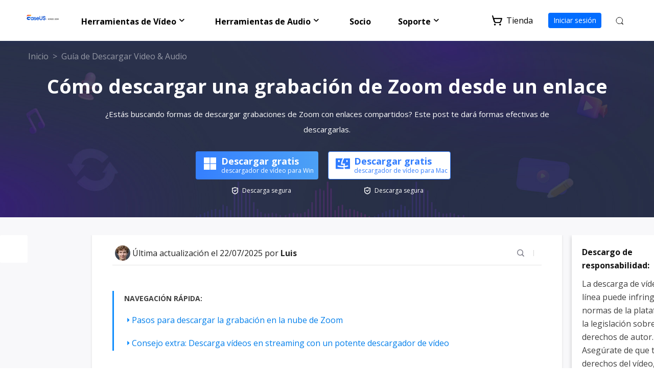

--- FILE ---
content_type: text/html; charset=utf-8
request_url: https://multimedia.easeus.com/es/video-download/descarga-la-grabacion-de-zoom-desde-el-enlace.html
body_size: 17480
content:
<!DOCTYPE html>
<html lang="es">
    <head>
        <meta content="initial-scale=1.0,user-scalable=no,maximum-scale=1,width=device-width" name="viewport" />
        <meta content="telephone=no" name="format-detection" />
        <meta content="black" name="apple-mobile-web-app-status-bar-style" />
        <meta content="yes" name="apple-mobile-web-app-capable" />
        <meta http-equiv="Content-Type" content="text/html; charset=utf-8" />
        <meta name="robots" content="index,follow,all" />
        <link rel="stylesheet" type="text/css" href="/es/default2/css/base.css" />
        <link type="text/css" rel="stylesheet" href="/es/default2/2019/css/article/article.css" />
        <script type="text/javascript" language="javascript" src="/es/default/js/jquery.js" data-cfasync="false"></script>
        <script type="1338b6c26a0fb2571b5d25d6-text/javascript" language="javascript" src="/es/default/js/globle.js"></script>
        <link rel="shortcut icon" href="/images/fav.ico" mce_href="/es/images/fav.ico" type="image/x-icon" />
        <title>Cómo descargar una grabación de Zoom desde un enlace</title>
        <meta name="keywords" content="descarga la grabación de Zoom desde el enlace" />
        <meta name="description" content="¿Estás buscando formas de descargar grabaciones de Zoom con enlaces compartidos? Este post te dará formas efectivas de descargarlas." />
        <meta name="robots" content="max-image-preview:large, max-snippet:-1, max-video-preview:-1" />
        <link rel="canonical" href="https://multimedia.easeus.com/es/video-download/descarga-la-grabacion-de-zoom-desde-el-enlace.html" />
       <meta property="og:description" content="¿Estás buscando formas de descargar grabaciones de Zoom con enlaces compartidos? Este post te dará formas efectivas de descargarlas."/>
       <meta property="og:locale" content="es_ES"/>
       <meta property="og:type" content="article"/>
       <meta property="og:site_name" content="EaseUS"/>
       <meta property="og:url" content="https://multimedia.easeus.com/es/video-download/descarga-la-grabacion-de-zoom-desde-el-enlace.html" />
       <meta property="twitter:site" content="@easeus_software"/>
       <meta property="twitter:card" content="summary_large_image"/>
       <meta property="twitter:creator" content="@easeus_software"/>
       <meta name="twitter:description" content="¿Estás buscando formas de descargar grabaciones de Zoom con enlaces compartidos? Este post te dará formas efectivas de descargarlas." />
       <meta property="article:section" content="Guía de Descargar Video & Audio "/>
       <meta property="article:published_time" content="2025-07-22 16:28:54"/>
       <meta property="article:modified_time" content="2025-07-22 16:28:54"/>
       <meta property="article:updated_time" content="2025-07-22 16:28:54"/>
       <meta property="og:title" content="Cómo descargar una grabación de Zoom desde un enlace" />
       <meta name="twitter:title" content="Cómo descargar una grabación de Zoom desde un enlace" />
       <meta property="og:image" content="https://multimedia.easeus.com/images/multimedia/video-downloader/screenshots/start-downloading.png" />
       <meta property="og:secure_url" content="https://multimedia.easeus.com/images/multimedia/video-downloader/screenshots/start-downloading.png" />
       <meta property="twitter:image" content="https://multimedia.easeus.com/images/multimedia/video-downloader/screenshots/start-downloading.png" />
       <link rel="amphtml" href="https://multimedia.easeus.com/es/amp/video-download/descarga-la-grabacion-de-zoom-desde-el-enlace.html" />
        <script type="application/ld+json">
                {
                "@context": "https://schema.org",
                "@type": "Article",
                "mainEntityOfPage": {
                "@type": "WebPage",
                "@id": "https://multimedia.easeus.com/es/video-download/descarga-la-grabacion-de-zoom-desde-el-enlace.html"
                },
                "headline": "Cómo descargar una grabación de Zoom desde un enlace",
                "image": [
                "https://multimedia.easeus.com/images/multimedia/video-downloader/screenshots/start-downloading.png"
                ],
                "datePublished": "Nov 21, 2023",
                "dateModified": "Jul 22, 2025",
                "author": [
{
                                "@type": "Person",
                                "name": "Pedro",
                                "url": "https://multimedia.easeus.com/es/author/pedro.html"
                     },
{
                                "@type": "Person",
                                "name": "Luis",
                                "url": "https://multimedia.easeus.com/es/author/luis.html"
                     }],
                "publisher": {
                "@type": "Organization",
                "name": "EaseUS",
                "logo": {
                "@type": "ImageObject",
                "url":"https://multimedia.easeus.com/images_2016/easeus-logo-s.png"
                }
                },
                "description": "¿Estás buscando formas de descargar grabaciones de Zoom con enlaces compartidos? Este post te dará formas efectivas de descargarlas."
               }
       </script>
        <script type="application/ld+json">
                {
                "@context": "https://schema.org",
                "@type": "BreadcrumbList",
                "itemListElement":[{
			"@type": "ListItem",
			"position":1,
			"name":"EaseUS",
			"item":"https://multimedia.easeus.com"
                },{
			"@type": "ListItem",
			"position":2,
			"name":"Guía de Descargar Video & Audio ",
			"item":"https://multimedia.easeus.com/es/video-download/"
                },{
			"@type": "ListItem",
			"position":3,
			"name":"Cómo descargar una grabación de Zoom desde un enlace"
                }]
                }
       </script>
     </head>
 <body>
    <!--header start--><div class="header_2023_new">
    <div class="wrap">
        <div class="close_box">
            <div class="close">
                <div>&nbsp;</div>
                <div>&nbsp;</div>
                <div>&nbsp;</div>
            </div>
        </div>
        <a href="/es/" class="logo" data-event_label="logo" data-event="click_navigation">&nbsp;</a>
        <ul class="nav">
          <li class="static">
            <span class="nav_a">Herramientas de Vídeo</span>
            <div class="pro_content">
              <div class="box_all">
                <div class="list_box">
                  <div class="list">
                    <a class="li no1" href="/es/videokit/" data-event_label="product_evk" data-event="click_navigation">
                      <div class="icon mult_all">&nbsp;</div>
                      <div class="word">
                          <div class="t">EaseUS VideoKit</div>
                          <div class="d">Conjunto de herramientas de vídeo todo en uno.</div>
                      </div>
                    </a>
                    <a class="li no2" href="/es/video-editor/" data-event_label="product_eve" data-event="click_navigation">
                      <div class="icon mult1">&nbsp;</div>
                      <div class="word">
                          <div class="t">EaseUS Video Editor</div>
                          <div class="d">Software de edición de vídeo fácil de usar.</div>
                      </div>
                    </a>
                    <a class="li no1" href="https://recorder.easeus.com/es/" data-event_label="product_ere" data-event="click_navigation">
                      <div class="icon mult4">&nbsp;</div>
                      <div class="word">
                          <div class="t">EaseUS RecExperts</div>
                          <div class="d">Grabador de pantalla para Windows PC y Mac.</div>
                      </div>
                    </a>
                    <a class="li no2" href="/es/video-downloader/" data-event_label="product_evd" data-event="click_navigation">
                      <div class="icon video_win">&nbsp;</div>
                      <div class="word">
                          <div class="t">EaseUS Video Downloader</div>
                          <div class="d">Descargador de vídeo para Windows y Mac.</div>
                      </div>
                    </a>
                    <a class="li no1 data_all_parameter" href="/es/online-video-downloader/" data-event_label="video_tools_evd_online" data-event="click_navigation">
<div class="icon mult9">&nbsp;</div>
<div class="word">
<div class="t">EaseUS Video Downloader Online</div>
<div class="d">Descargar gratis cualquier vídeo online.</div>
</div>
</a>
					                      <a class="li no1" href="/es/video-player/" data-event_label="video_media_player" data-event="click_navigation">
                      <div class="icon player">&nbsp;</div>
                      <div class="word">
                          <div class="t">EaseUS AI Media Player</div>
                          <div class="d">Mejor con subtítulos generados por IA.</div>
                      </div>
                    </a>
                  </div>
					<!--
                  <div class="line">&nbsp;</div>
                  <div class="a_link">
                    <a href="/video-download/download-youtube-videos-mac.html" onclick="gtag('event', 'navigation_es', { 'event_category' : 'article','event_label' : 'download_youtube_mac'});">Download YouTube videos Mac</a>
                    <a href="/video-download/download-instagram-reels-with-audio.html" onclick="gtag('event', 'navigation_es', { 'event_category' : 'article','event_label' : 'download_instagram'});">Download Instagram videos</a>
                    <a href="/video-download/how-to-download-youtube-videos-in-laptop.html" onclick="gtag('event', 'navigation_es', { 'event_category' : 'article','event_label' : 'download_youtube_laptop'});">Download YouTube videos in laptop</a>
                    <a href="/video-download/convert-youtube-to-mp3-on-android.html" onclick="gtag('event', 'navigation_es', { 'event_category' : 'article','event_label' : 'youtube_to_mp3'});">Convert YouTube to MP3</a>
                  </div>
					-->
                </div>
              </div>
            </div>
          </li>
          <li class="static">
            <span class="nav_a">Herramientas de Audio</span>
            <div class="pro_content">
              <div class="box_all">
                <div class="list_box">
                  <div class="list">
                    <a class="li no3" href="/es/voice-changer/" data-event_label="product_evw" data-event="click_navigation">
                      <div class="icon voice_changer">&nbsp;</div>
                      <div class="word">
                          <div class="t">EaseUS VoiceWave</div>
                          <div class="d">Cambiador de voz en tiempo real</div>
                          <i class="ai_icon no2">&nbsp;</i>
                      </div>
                    </a>
                    <a class="li no4" href="https://vocalremover.easeus.com/es/" data-event_label="product_evr" data-event="click_navigation">
                      <div class="icon voice_remover">&nbsp;</div>
                      <div class="word">
                          <div class="t">Vocal Remover (Online)</div>
                          <div class="d">Eliminar voces en línea gratis</div>
                          <i class="ai_icon no3">&nbsp;</i>
                      </div>
                    </a>
                    <a class="li no5"  href="/es/audio-tool/" data-event_label="product_mmaudio" data-event="click_navigation">
                      <div class="icon mult6">&nbsp;</div>
                      <div class="word">
                          <div class="t">MakeMyAudio</div>
                          <div class="d">Grabación y conversión de audio</div>
                      </div>
                    </a>
                  </div>
                  <!-- <div class="line">&nbsp;</div>
                  <div class="a_link">
                    <a href="/voice-changer-tips/voice-changer-whatsapp.html" onclick="gtag('event', 'navigation_es', { 'event_category' : 'article','event_label' : 'whatsapp_changer'});">WhatsApp voice changer</a>
                    <a href="/voice-changer-tips/female-to-male-voice-changer.html" onclick="gtag('event', 'navigation_es', { 'event_category' : 'article','event_label' : 'female_to_male'});">Female to male voice changer</a>
                    <a href="/ai-article/high-quality-vocal-remover.html" onclick="gtag('event', 'navigation_es', { 'event_category' : 'article','event_label' : 'vocal_remover'});">High quality vocal remover</a>
                    <a href="/ai-article/free-online-vocal-remover-from-youtube.html" onclick="gtag('event', 'navigation_es', { 'event_category' : 'article','event_label' : 'online_vocal_remover'});">Online vocal remover from YouTube</a>
                  </div> -->
                </div>
              </div>
          </div> </li>
         
          <li>
            <a class="link" href="https://es.easeus.com/partner/affiliate.html" rel="nofollow" data-event_label="partner" data-event="click_navigation">Socio</a>
          </li>
          <li>
              <span class="nav_a">Soporte</span>
              <div class="pro_content">
                  <div class="box_all">
                      <div class="list_box support_w">
                          <div class="list">
                              <a class="li" href="https://es.easeus.com/support.html" rel="nofollow" data-event_label="support" data-event="click_navigation">
                                  <div class="icon support2">&nbsp;</div>
                                  <div class="word">
                                      <div class="t">Centro de Soporte</div>
                                  </div>
                              </a>
                              <a class="li" href="https://es.easeus.com/download/" data-event_label="download" data-event="click_navigation">
                                <div class="icon support3">&nbsp;</div>
                                <div class="word">
                                <div class="t">Centro de Descarga</div>
                                </div>
                              </a>
                              <a class="li" href="https://es.easeus.com/support-center/livechat-tech.html" rel="nofollow" data-event_label="supportlivechat" data-event="click_navigation">
                                  <div class="icon support1">&nbsp;</div>
                                  <div class="word">
                                      <div class="t">Soporte por charla</div>
                                  </div>
                              </a>
                              <span class="li livechat_window_pop_3" href="/easeus-customer-service-privacy-statement.html" rel="nofollow" data-event_label="support" data-event="click_navigation">
                                <div class="icon support4">&nbsp;</div>
                                <div class="word">
                                <div class="t">Consulta de pre-venta</div>
                                <div class="d">Chatear con un representante de ventas.</div>
                                </div>
                              </span>
                          </div>
                      </div>
                  </div>
              </div>
          </li>
        </ul>
        <div class="search_box">
            <a class="store" href="/es/store.html" data-event_label="store" data-event="click_navigation"><span>&nbsp;</span>Tienda</a>
            <div class="account_center_box pc"></div>
            <a class="search" href="/es/search.html" rel="nofollow" data-event_label="search" data-event="click_navigation"><span>&nbsp;</span></a>
            <div class="account_center_box mobi"></div>
        </div>
    </div>
</div>
<script type="1338b6c26a0fb2571b5d25d6-text/javascript">
  $(function () {
      var nav = $('.header_2023_new .nav');
      var search = $('.header_2023_new .search_box');
      var close = $('.header_2023_new .close_box');
      var header_2023 = $('.header_2023_new');
      var body = $('body');
      ////
      var header_ispc = ispc_fun(1250);
      $(window).resize(function () {
          header_ispc = ispc_fun(1250);
          if (header_ispc) {
              nav.removeAttr('style');
              search.removeAttr('style');
              close.removeClass('current');
          }
      })
      //for pc
      $('.header_2023_new .nav > li').mouseenter(function () {
          if (header_ispc) {
              var width = $(this).find('.list_box:eq(0)').width() / 2 - 12;
              $(this).addClass('current').find('.pro_content:not(.utilities)').css({
                  marginLeft: '-' + width + 'px'
              });
              $('.header_2023_new .li.arr.in').removeClass('in').parent().find('.side_box').remove();
          }
      }).mouseleave(function () {
          if (header_ispc) {
              $(this).removeClass('current');
              //重置背景的位置
              // var list=$(this).find('.list_box .list');
              // if(list.children().eq(0).hasClass('title')){
              //     list.find('.bg_arr').css({top:'24px'});
              // }else{
              //     list.find('.bg_arr').css({top:'0px'});
              // }
              //
              $(this).find('.side_box').removeClass('current');
              $(this).find('.box_all').removeClass('current in');
              $(this).find('.pro_content:not(.utilities)').removeAttr('style');
              //
              $('.header_2023_new .box_all').each(function () {
                  $(this).find('.title_li .li').removeClass('current').eq(0).addClass('current');
                  // $(this).find('.bg_arr_title').removeAttr('style');
                  $(this).find('.title_show').addClass('hidden').eq(0).removeClass('hidden');
              })
          }
      })
      $('.header_2023_new .box_all').each(function () {
          var that = this;
          var side_box = $(this).find('.side_box');
          var list = $(this).find('.list_box .list');
          // if(list.children().eq(0).hasClass('title')){
          //     list.append('<div class="bg_arr" style="top:24px"></div>');
          // }else{
          //     list.append('<div class="bg_arr"></div>');
          // }
          // var bg_arr=list.find('.bg_arr');
          list.find('.li').each(function (i) {
              $(this).mouseenter(function () {
                  if (header_ispc) {
                      side_box.removeClass('current');
                      side_box.eq(i).addClass('current');
                      /////////
                      $(that).addClass('current');
                      if ($(this).hasClass('arr')) {
                          if (!$(that).hasClass('in')) {
                              setTimeout(function () {
                                  $(that).addClass('in');
                              }, 300)
                          }
                      } else {
                          $(that).removeClass('in');
                      }
                      //bg_arr移动
                      // var top=$(this).offset().top-list.offset().top;
                      // bg_arr.css({top:top});
                      //end
                  }
              })
          })
          ////扩展title_li
          var title_li = $(this).find('.list_box .title_li');
          if (title_li.length > 0) {
              $(title_li).append('<div class="bg_arr_title"></div>');
              var bg_arr_title = $('.header_2023_new .bg_arr_title');
              var title_show = list.find('.title_show');
              title_li.find('.li').each(function (i) {
                  $(this).mouseenter(function () {
                      if (header_ispc) {
                          $(this).addClass('current').siblings('.li').removeClass('current');
                          title_show.eq(i).removeClass('hidden').siblings('.title_show').addClass('hidden');
                          side_box.removeClass('current');
                          $(that).removeClass('in current');
                          //bg_arr_title移动
                          var top = $(this).offset().top - title_li.offset().top;
                          bg_arr_title.css({
                              top: top
                          });
                          //end
                      }
                  })
              })
          }
      })
      //for wap
      $('.header_2023_new .nav_a').click(function () {
          if (!header_ispc) {
              var parent = $(this).parent();
              var pro_content = $(this).next('.pro_content');
              if (parent.hasClass('wap_current')) {
                  parent.removeClass('wap_current');
                  pro_content.slideUp(400);
              } else {
                  parent.addClass('wap_current');
                  pro_content.slideDown(400)
              }
              parent.siblings().removeClass('wap_current').find('.pro_content').slideUp(400)
              return false;
          }
      })
      $('.header_2023_new .box_all').each(function () {
          var that = this;
          var side_box = $(that).find('.side_box').clone();
          $(this).find('.li.arr').each(function (i) {
              $(this).click(function () {
                  if (!header_ispc) {
                      if (!$(this).hasClass('in')) {
                          $(this).addClass('in').after(side_box.eq(i));
                      }
                      if ($(this).hasClass('current')) {
                          $(this).removeClass('current')
                          $(this).next('.side_box').slideUp(400);
                      } else {
                          $(this).addClass('current')
                          $(this).next('.side_box').slideDown(400);
                      }
                      return false;
                  }
              })
          })
      })
      close.click(function () {
          if (!header_ispc) {
              if ($(this).hasClass('current')) {
                  $(this).removeClass('current')
                  header_2023.removeClass('current')
                  body.css({
                      overflow: 'auto'
                  });
                  nav.slideUp(400)
                  search.slideUp(400)
              } else {
                  $(this).addClass('current')
                  header_2023.addClass('current')
                  body.css({
                      overflow: 'hidden'
                  });
                  nav.slideDown(400)
                  search.slideDown(400)
              }
          }
      })
  })
  
  </script><!--header end--><style>
    .article_banner_20210122 { background: url("https://multimedia.easeus.com/images_2019/article/2023/6-13/banner2-bg.jpeg") no-repeat center top; background-size: cover; text-align: center; color: #fff; padding-bottom: 1rem; }
    .article_banner_20210122 .link { color: #FFFFFF; color: rgba(255, 255, 255, 0.5); padding-top: 18px; text-align: left; }
    .article_banner_20210122 .link a { color: inherit; display: inline-block; margin: 0 4px; }
    .article_banner_20210122 h1 { font-size: 38px; line-height: 44px; margin: 0 auto; padding: 24px 0 18px 0; }
    .article_banner_20210122 .des { font-size: 15px; line-height: 30px; margin: 0 auto 28px auto; max-width: 950px; }
    .article_banner_20210122 .button_box_20201112 .article_button_20201112 { margin-left: 12px; margin-right: 12px; }
    .article_banner_20210122 .button_box_20201112 .article_button_20201112.bor { border-color: #fff; }
    .article_banner_20210122 .button_box_20210302 .article_button_20210302.bor { border-color: #fff; }
    @media (max-width: 1000px) {
     .article_banner_20210122 { background: #334468; padding-bottom: 1rem; }
                                 .article_banner_20210122 .link { font-size: 16px; line-height: 24px; } 
                                 .article_banner_20210122 h1  {font-size:16px;  line-height: 32px;}
                                 
                                 }

</style>
<div class="article_banner_20210122">
    <div class="wrap_1200">
        <div class="link"><a href="/es/">Inicio</a> > <a href="/es/video-download/">Guía de Descargar Video & Audio </a></div>
        <h1>Cómo descargar una grabación de Zoom desde un enlace</h1>
        <p class="des">¿Estás buscando formas de descargar grabaciones de Zoom con enlaces compartidos? Este post te dará formas efectivas de descargarlas.</p>
        <!--  自定义按钮组部分 start  -->
        <style type="text/css">.article_banner_230403  .btn_box_1114_w .sys {color: #fff;}
.btn_box_1114_w div  { display: inline-block;}
.btn_box_1114_w .btn { display: flex; width: 240px; height: 55px;background: linear-gradient(270deg, #4CA1F6 0%, #357FFE 100%);border-radius: 4px; align-items: center; color: #fff; padding: 0 5px 0 10px; box-sizing: border-box; }
.btn_box_1114_w .btn .icon {overflow: hidden; width: 35px; height: 35px; display: inline-block; position: relative; top: 0px; margin-right: 5px; text-align: center;}
.btn_box_1114_w .btn .icon:after{content: '\e669\e792';font-size: 24px; line-height: 35px; width: 0.875rem;position: absolute; display: block; top: -36px;}
.btn_box_1114_w .btn:hover .icon:after {transition: top ease-in-out .39s; top: -0px;}
.btn_box_1114_w .btn .w { text-align: left; }
.btn_box_1114_w .btn .w .t {font-size: 18px; font-weight: bold; display: block; line-height: 20px;}
.btn_box_1114_w .btn .w .d {font-size: 12px; line-height: 18px; display: block;}
.btn_box_1114_w .btn:hover { text-decoration: none;}
.btn_box_1114_w .sys {display: flex; justify-content: center; align-items: center; font-size: 12px; margin: 10px 0 0 0 !important; }
.btn_box_1114_w .sys .iconfont {font-size: 18px; margin-right: 5px;}
.btn_box_1114_w .btn.bor { border: 1px solid #307CFF; background: #fff; color: #307CFF;   }
.btn_box_1114_w .btn.bor .icon:after { color:#307CFF; }
.btn_box_1114_w .btn.bor .icon:after{content: '\e669\e66a';}
.btn_box_1114_w .btn:hover {opacity: 0.95;}
.btn_box_1114_w .btn:first-child{ margin-right: 15px;}
@media (max-width: 1000px) {
.btn_box_1114_w div {display: block;}
.btn_box_1114_w .btn {width:auto;max-width:18.75rem;margin:0 auto 0 auto; justify-content: center; font-size:20px;}
.btn_box_1114_w .btn .w .t { font-size:18px; line-height:24px }
.btn_box_1114_w .btn .w .d { font-size: 16px; line-height: 24px}
.btn_box_1114_w .sys {font-size: 16px;}
.btn_box_1114_w div:first-child{ margin-bottom: 10px;}
}
</style>
<div class="btn_box_1114_w">
<div><a class="btn download_pop_show article_button_20201112 amp_none" name="evd" href="https://down.easeus.com/product/video_downloader" data-category="es_videodownloader_win" data-event="download" data-event_label="article_banner"><span class="icon"> </span><span class="w"><span class="t">Descargar gratis </span><span class="d">descargador de vídeo para Win</span></span></a>
<p class="sys"><i class="iconfont"></i><span>Descarga segura</span></p>
</div>

<div><a class="btn bor download_pop_show article_button_20201112 amp_none bor" name="evd_mac" href="https://down.easeus.com/product/mac_video_downloader" data-category="es_videodownloader_mac" data-event="download" data-event_label="article_banner"><span class="icon"> </span><span class="w"><span class="t">Descargar gratis </span><span class="d">descargador de vídeo para Mac</span></span></a>

<p class="sys"><i class="iconfont"></i><span>Descarga segura</span></p>
</div>
</div>

<div class="hidden"><a class="amp_button download" href="/es/amp/amp_download.html?name=evd">Descargar gratis</a> <a class="amp_button download" href="https://down.easeus.com/product/video_downloader_app">App para Android</a></div>

        <!--  自定义按钮组部分 end  -->
    </div>    
</div>
<!--start-->
<script type="1338b6c26a0fb2571b5d25d6-text/javascript">
    $(function () {
        globleJs.fixded_scrolls('.article_ere_fixedbox_210413', ['.article_new_content_left']);
    })
</script>
<!--end-->
<div class="article_new_content3 no2 padt" id="main_content">
    <style>
        .side_article_20210125{position: relative;position: sticky;border-left: 0px;top: 70px; z-index: 999;height: 0px;overflow: visible;}
        .side_article_20210125 .box_all{position: absolute;left: -300px;top: 0px;z-index: 998;background: #fff;width: 280px !important;transition: 400ms;box-shadow: 0rem 0.275rem 0.275rem rgba(0,0,0,0.15);}
        .side_article_20210125 .box_all.show{left: 0;}
        .side_article_20210125 .box_all.current{position: fixed\0;[;position: fixed;]  top: 0px;}
        .side_article_20210125 .box_all.fixed{opacity: 0;visibility: hidden;}
        .side_article_20210125 .box_all.show .button{left: -50px;}
        .side_article_20210125 .box_all .button{background:#fff url("/images_2019/article/icon-menu.png") no-repeat center;width: 54px;height: 54px;border-radius: 3px;position: absolute;left: 300px;top: 0px;cursor: pointer;transition: 400ms;}
        .side_article_20210125 .box_all .arrow{position: absolute;width: 30px;height: 30px; line-height: 30px;text-align: center;right: 4px;top: 6px;color: #3589FF;cursor: pointer;}
        .side_article_20210125 .box_all .box{padding: 26px 14px 0 20px;}
        .side_article_20210125 .box_all .box .t{font-size: 20px;line-height: 24px;font-weight: bold;margin-bottom: 10px;}
        .side_article_20210125 .box_all .box .list{padding-left: 22px;margin-bottom: 18px;position: relative;overflow: hidden;}
        .side_article_20210125 .box_all .box .list:before,.side_article_20210125 .box_all .box .list .line{content: '';border-left: 2px dashed #EBEBEB;width: 0px;height: 100%;position: absolute;left: 7px;top: 10px;z-index: 1;margin: 0;}
        .side_article_20210125 .box_all .box .list .line{border-left: 2px dashed #3589FF;transition: 300ms;}
        .side_article_20210125 .box_all .box .list ul li{font-size: 14px;line-height: 22px;padding: 5px 8px;cursor: pointer;}
        .side_article_20210125 .box_all .box .list ul li.current{background:#F4F4F8;color: #3589FF;font-weight: bold;}
        .side_article_20210125 .box_all .box .list ul li:hover{color: #3589FF;font-weight: bold;}
        .side_article_20210125 .box_all .box .link{font-size: 18px;line-height: 22px;font-weight: bold;position: relative;border-top: 1px solid #E5E5E5;padding: 14px 0 14px 32px;cursor: pointer;}
        .side_article_20210125 .box_all .box .link img{position: absolute;left: 4px;top: 13px;}
        .side_article_20210125 .box_all .share{margin-top: 5px;}
        .side_article_20210125 .box_all .share li{float: left;width: 25%;background: #ECECF3;text-align: center;line-height: 35px;font-size: 18px;cursor: pointer;}
        .side_article_20210125 .box_all .share li.b2{background: #F4F4F8;}
        .side_article_20210125 .box_all .share li.share_facebook{color: #3C5998;}
        .side_article_20210125 .box_all .share li.share_twitter{color: #1DA1F2;}
        .side_article_20210125 .box_all .share li.share_linkedin{color: #0077B5;}
        .side_article_20210125 .box_all .share li.share_reddit{color: #FF4500;}
        @media(max-width:1000px){
            .side_article_20210125{display: none;}
        }
    </style>
    <script type="1338b6c26a0fb2571b5d25d6-text/javascript">
        $(function () {
            if ($(window).width() < 1450) {
                $('.side_article_20210125 .box_all').removeClass('show');
            }
            if ($('.word_content_text h2').length > 0) {
                var set_html = function () {
                    var h2 = '';
                    $('.word_content_text h2').each(function (i) {
                        $(this).addClass('h2_20210128_' + i);
                        h2 += '<li class="this_go_to" where="h2_20210128_' + i + '" space_top="80">' + $(this).text() + '</li>';
                    })
                    $('#side_article_20210125 .list').html('<div class="line"></div><ul>' + h2 + '</ul>');
                }
                set_html();
                var set_click = function () {
                    $('#side_article_20210125 .button').click(function () {
                        $(this).parent().addClass('show');
                    })
                    $('#side_article_20210125 .arrow').click(function () {
                        $(this).parent().removeClass('show');
                    })
                }
                set_click();
                var set_line = function () {
                    var line = $('#side_article_20210125 .line');
                    var can_set_lin = true;//set .side_article_20210125 .box_all .box .list .line
                    var set_line_height = function () {
                        var height = -10;
                        $('#side_article_20210125 .list ul li').each(function () {
                            height += $(this).height() + 10;
                            if ($(this).hasClass('current')) {
                                return false;
                            }
                        })
                        line.height(height);
                    }
                    var return_data = globleJs.scroll_cursor('#side_article_20210125 .list ul li', '.word_content_text h2', 100, function (num) {
                        if (can_set_lin) {
                            set_line_height();
                        }
                    });

                    $('.this_go_to').click(function () {
                        can_set_lin = false;
                        return_data.scroll_move = false;
                        $(this).addClass('current').siblings().removeClass('current');
                        set_line_height();
                        var id = $(this).attr('where');
                        var space_top = $(this).attr("space_top");
                        if (typeof (space_top) == 'undefined') {
                            space_top = 0;
                        }
                        var top = $('.' + id).offset().top - space_top;
                        $('body,html').stop().animate({scrollTop: top}, 600, function () {
                            can_set_lin = true;
                            return_data.scroll_move = true;
                        });
                        return false;
                    });
                }
                set_line();
                globleJs.fixded_scrolls('#side_article_20210125 .box_all', ['.article_new_content_left'])
            }
        })
    </script>
    <div class="side_article_20210125" id="side_article_20210125">
        <div class="box_all show">
            <div class="button"> </div>
            <div class="arrow iconfont"></div>
            <div class="box">
                <p class="t">Tabla de Contenido</p>
                <div class="list"> </div>
                <p class="link go_to" where="user_say_2021125" space_top="80"><img data-src="https://es.easeus.com/images_2019/article/icon-head.png" width="23" height="21"> Sobre el autor</p>
                <p class="link go_to" where="related_articles" space_top="80"><img data-src="https://es.easeus.com/images_2019/article/icon-list.png" width="23" height="21">Artículos Relacionados</p>
            </div>
            <ul class="share clearfix">
                <li class="iconfont share_facebook"></li>
                <li class="iconfont share_twitter b2"></li>
                <li class="iconfont share_linkedin"></li>
                <li class="iconfont share_reddit b2"></li>
            </ul>
        </div>
    </div>
    <div style="overflow: hidden;">
        <div class="wrap_1200 clearfix">
            <div class="article_new_content_left center">
                <div class="padding_box">                
                    <div class="update_20200122 line clearfix">
                        <div class="word">
                            <img data-src="https://images.easeus.com/images/en/icon/luis.jpg" width="30" height="30" alt="luis" class="author lazyloaded"> 
                             Última actualización el
                             22/07/2025    
                             por <a class="name" href="/es/author/luis.html">Luis</a>                        </div>
                        <!-- 搜索部分下拉自定义 start -->
                        <!-- 搜索部分下拉自定义 end -->
                        <div class="line"> </div>
                        <div class="search">
                            <form action="/es/search.html" target="_blank">
                                <input itemprop="query-input" required="" class="text" name="q" autocomplete="off" type="text" value="" placeholder="Buscar"><input class="submit iconfont" name="sa" type="submit" value="" onClick="if (!window.__cfRLUnblockHandlers) return false; if (!$(this).hasClass('current')) {
                                                    $(this).addClass('current').parent().parent().addClass('current');
                                                    return false;
                                                }" data-cf-modified-1338b6c26a0fb2571b5d25d6-="">
                                <input type="hidden" name="cx" value="018029963912489779211:wrm1pnyaplk">
                                <input type="hidden" name="cof" value="FORID:10">
                                <input type="hidden" name="ie" value="UTF-8">
                                <input type="hidden" name="havetitle" value="have">
                            </form>
                        </div>
                    </div>
                    <!-- content start-->
                    <div class="word_content"><div class="word_content_text"><!--page_content_start--><div class="mb_2018_no1"><span class="t">NAVEGACIÓN RÁPIDA: </span>
<dl>
	<dt><a href="#1">Pasos para descargar la grabación en la nube de Zoom</a></dt>
	<dt><a href="#2">Consejo extra: Descarga vídeos en streaming con un potente descargador de vídeo</a></dt>
</dl>
</div>

<p><strong>Zoom</strong> es una conocida herramienta de videoconferencia que permite a los usuarios grabar seminarios web, reuniones en línea y presentaciones de PowerPoint. Estas grabaciones pueden ser muy útiles a la hora de revisar conversaciones importantes o difundir información a otras personas. ¿Sabes cómo descargar una grabación de Zoom con un enlace compartido? La grabación en la nube de Zoom puede recordarte que se trata de un enlace de grabación protegido, y que no puedes descargarlo sin permiso. Este es el momento en que te sientes frustrado.</p>

<p>No te preocupes. Descargar una grabación de Zoom sólo requiere unos sencillos pasos. En este post, <strong>EaseUS</strong> te guiará para descargar archivos de grabación de Zoom con un enlace compartido, tanto si eres el anfitrión como si eres un participante.</p>

<h2><a id="1" name="1"></a>Pasos para descargar la grabación de Zoom</h2>

<p>Los usuarios pueden descargar las grabaciones de Zoom con su enlace. Por eso existe este post. Esta parte te enseñará cómo descargar grabaciones de Zoom utilizando su enlace. Sigue leyendo y verás cómo hacerlo.</p>

<p><strong>💡Sigue los pasos que se indican a continuación para descargar la grabación de Zoom con un enlace compartido sin permiso:</strong></p>

<p><strong>Paso 1.</strong> Abre el enlace compartido de la grabación de Zoom a través de tu correo electrónico. Inicia sesión en tu cuenta de Zoom si te lo pide. Tras abrir correctamente el enlace de la grabación de Zoom, accederás a una página web para ver la sesión grabada.</p>

<div class="mb_2018_no3 mb_2018_color3 amp_module_box">
<dl>
	<dt><i class="iconfont"></i> <b class="amp_module_title">Consejo</b></dt>
	<dd>Sólo pueden acceder a la grabación quienes estén autorizados y dispongan del enlace correcto. Pide el enlace al anfitrión u organizador de la reunión si eres participante y no lo tienes.</dd>
</dl>
</div>

<p><strong>Paso 2.</strong> La página te llevará al panel de control o página de inicio de Zoom una vez que hayas iniciado sesión con éxito en tu cuenta. Ahora, ve a la sección <strong>"Grabaciones</strong>".</p>

<ul>
	<li><em>📱Para los usuarios de teléfono, esta sección está en la barra de menú de la izquierda. Ábrela y pulsa en "<strong>Grabaciones</strong>". </em></li>
	<li><em>💻Para los usuarios de PC, haz clic en "<strong>Reuniones</strong>" > "<strong>Grabado</strong>" para encontrarlo.</em></li>
</ul>

<p>A continuación, busca la grabación de destino que quieras descargar. Haz clic en ella para abrirla. Si necesitas documentos relacionados con la grabación, ahora también tienes acceso a ellos.</p>

<p><strong>Paso 3.</strong> Busca el botón de descarga en la página de grabación. Normalmente está oculto en una flecha hacia abajo o es un icono de descarga. Comienza a descargar la grabación de Zoom pulsando el botón de descarga. Puede que aparezca una ventana para que decidas dónde guardar la grabación descargada. Elige la ubicación del archivo y pulsa <strong>"Guardar</strong>" o <strong>"Descargar</strong>" para comenzar.</p>

<p>La grabación de Zoom se ha descargado y guardado correctamente en tu dispositivo. Ahora puedes disfrutar de acceso continuo a la grabación y utilizarla cuando lo necesites.</p>

<h2><a id="2" name="2"></a>Consejo extra: Descargar vídeos en streaming con un potente descargador de vídeo</h2>

<p>Cuando quieras descargar archivos de vídeo de sitios de streaming, también tengo una buena recomendación para ti: <a href="/es/video-downloader/"><strong>EaseUS Video Downloader</strong></a>. Es compatible con los sistemas Windows y Mac, por lo que no tienes que preocuparte por la compatibilidad. Esta herramienta de descarga de vídeo te ayudará a descargar vídeos de sitios de streaming como YouTube, Facebook, TikTok, Instagram, Twitter y otros. Con su interfaz fácil de usar, podrás descargar los vídeos que te gusten con su carátula y subtítulos en unos pocos clics. Pulsa el botón de descarga para descubrir más funciones.</p>

<p><strong>💡Aquí hemos clasificado varios aspectos destacados que quizá quieras saber sobre EaseUS Video Downloader:</strong></p>

<ul class="mb_2018_list_v orange">
	<li>Descarga archivos de vídeo de más de 1.000 sitios de streaming</li>
	<li>Guardar música de YouTube en formato MP3 en Windows/Mac</li>
	<li>Descargar vídeos sin marca de agua en TikTok</li>
	<li><a href="/es/video-download/descargar-videos-de-youtube-con-subtitulos.html">Descargar vídeos de YouTube con subtítulo</a> simultáneamente </li>
</ul>

<h3>Guía de descargar videos en streaming con EaseUS Video Downloader:</h3>

<p>Primero usa el botón de abajo para descargar EaseUS Video Downloader en tu Windows PC o Mac:</p>

<p><!--icon_content_start--><!--icon_id_12717--><style type="text/css">.article_banner_230403  .btn_box_1114_w .sys {color: #fff;}
.btn_box_1114_w div  { display: inline-block;}
.btn_box_1114_w .btn { display: flex; width: 240px; height: 55px;background: linear-gradient(270deg, #4CA1F6 0%, #357FFE 100%);border-radius: 4px; align-items: center; color: #fff; padding: 0 5px 0 10px; box-sizing: border-box; }
.btn_box_1114_w .btn .icon {overflow: hidden; width: 35px; height: 35px; display: inline-block; position: relative; top: 0px; margin-right: 5px; text-align: center;}
.btn_box_1114_w .btn .icon:after{content: '\e669\e792';font-size: 24px; line-height: 35px; width: 0.875rem;position: absolute; display: block; top: -36px;}
.btn_box_1114_w .btn:hover .icon:after {transition: top ease-in-out .39s; top: -0px;}
.btn_box_1114_w .btn .w { text-align: left; }
.btn_box_1114_w .btn .w .t {font-size: 18px; font-weight: bold; display: block; line-height: 20px;}
.btn_box_1114_w .btn .w .d {font-size: 12px; line-height: 18px; display: block;}
.btn_box_1114_w .btn:hover { text-decoration: none;}
.btn_box_1114_w .sys {display: flex; justify-content: center; align-items: center; font-size: 12px; margin: 10px 0 0 0 !important; }
.btn_box_1114_w .sys .iconfont {font-size: 18px; margin-right: 5px;}
.btn_box_1114_w .btn.bor { border: 1px solid #307CFF; background: #fff; color: #307CFF;   }
.btn_box_1114_w .btn.bor .icon:after { color:#307CFF; }
.btn_box_1114_w .btn.bor .icon:after{content: '\e669\e66a';}
.btn_box_1114_w .btn:hover {opacity: 0.95;}
.btn_box_1114_w .btn:first-child{ margin-right: 15px;}
@media (max-width: 1000px) {
.btn_box_1114_w div {display: block;}
.btn_box_1114_w .btn {height:2.4rem;line-height: 2.4rem; width:auto;max-width:18.75rem;margin:0 auto 0 auto; justify-content: center;}
.btn_box_1114_w .btn .w .t { font-size: 0.7rem; line-height: 0.9rem }
.btn_box_1114_w .btn .w .d { font-size: 0.6rem; line-height: 0.6rem}
.btn_box_1114_w .sys {font-size: 0.6rem;}
.btn_box_1114_w div:first-child{ margin-bottom: 10px;}
}
</style>
<div class="btn_box_1114_w">
<div><a class="btn download_pop_show article_button_20201112 amp_none" data-category="es_videodownloader_win" data-event="download" data-event_label="article_body" name="evd" href="https://down.easeus.com/product/video_downloader"><span class="icon"> </span><span class="w"><span class="t">Descargar gratis </span><span class="d">descargador de vídeo para Win</span></span></a>
<p class="sys"><i class="iconfont"></i><span>Descarga segura</span></p>
</div>

<div><a class="btn bor download_pop_show article_button_20201112 amp_none bor" data-category="es_videodownloader_mac" data-event="download" data-event_label="article_body" name="evd_mac" href="https://down.easeus.com/product/mac_video_downloader"><span class="icon"> </span><span class="w"><span class="t">Descargar gratis </span><span class="d">descargador de vídeo para Mac</span></span></a>

<p class="sys"><i class="iconfont"></i><span>Descarga segura</span></p>
</div>
</div>

<div class="hidden"><a class="amp_button download" href="/es/amp/amp_download.html?name=evd">Descargar gratis</a> <a class="amp_button download" href="https://down.easeus.com/product/video_downloader_app">App para Android</a></div>
<!--icon_content_end--></p>

<p><!--step_content_start--><p><b>Paso 1. </b>Ejecuta EaseUS Video Downloader en tu computadora. Copia y pega la URL del vídeo que quieras descargar dentro de la barra de búsqueda. Haz clic en "<strong>Buscar</strong>" para proceder.</p>

<div class="img_box_pop pop_img"><img alt="descargar charlas TED paso 1 " height="434" data-src="/es/images/video-downloader/video-downloader-step-1.png" width="700" /></div>

<p><b>Paso 2. </b>En la ventana emergente, podrás configurar el formato del vídeo y la calidad, además también podrás especificar una ubicación para la descarga del vídeo. Luego haz clic en "<strong>Descargar</strong>" para iniciar el proceso de descarga.</p>

<div class="img_box_pop pop_img"><img alt="descargar charlas TED paso 2" height="434" data-src="/es/images/video-downloader/video-downloader-step-2.png" width="700" /></div>

<p><b>Paso 3. </b>Después de que finalice el proceso de descarga, podrás verificar el vídeo descargado en la opción "<strong>Terminado</strong>".</p>

<div class="img_box_pop pop_img"><img alt="descargar charlas TED paso 3" height="434" data-src="/es/images/video-downloader/video-downloader-step-3.png" width="700" /></div>
<!--step_content_end--></p>

<h2>Resumen</h2>

<p>Este post ha proporcionado formas eficaces de ayudarte a descargar archivos de grabación de Zoom utilizando sólo su enlace. Espero que hayas encontrado respuestas.</p>

<h2>Preguntas frecuentes sobre la descarga de grabaciones de Zoom con Link</h2>

<p>Bienvenido a la sección de preguntas frecuentes (FAQ) sobre este tema. Aquí abordamos las dudas más comunes y ofrecemos respuestas claras a estas preguntas.</p>

<h3>1. ¿Cómo puedo exportar una grabación desde Zoom?</h3>

<p>Para exportar una grabación desde Zoom, puede iniciar sesión en su cuenta de Zoom, navegar hasta la sección "Grabaciones", seleccionar la grabación deseada y, a continuación, hacer clic en la opción "Más". Desde ahí, elige "Exportar" para guardar la grabación en tu ordenador.</p>

<h3>2. ¿Cómo descargo una grabación local de Zoom?</h3>

<p>Puede descargar una grabación local de Zoom accediendo a la pestaña "Grabaciones" del cliente Zoom, seleccionando la grabación deseada y haciendo clic en "Abrir" para ver los detalles de la grabación. Por último, haga clic en "Descargar" para guardar la grabación en su ordenador.</p>

<h3>3. ¿Cómo puedo guardar una grabación de Zoom en mi ordenador?</h3>

<p>Para guardar una grabación de Zoom en su ordenador, sólo tiene que abrir la grabación en su cliente de Zoom, hacer clic en la opción "Más" y, a continuación, seleccionar "Guardar en el ordenador". Esto descargará la grabación directamente a su dispositivo para verla sin conexión.</p>
<!--page_content_end--></div></div>
                    <!-- content end-->
                </div>
                <!-- start -->
                <style>
                    .user_say_210413{margin-bottom: 0.7rem;background: #fff;}
                    .user_say_210413 .tit{font-size: 0.5rem;line-height: 0.6rem;font-weight: bold;padding:0.75rem 0.825rem 0}
                    .user_say_210413 .box_all{float: left;max-width: 10.625rem;width: 49%;}
                    .user_say_210413.list1 .box_all{float: none;width: auto;max-width: none;padding: 0.025rem;}
                    .user_say_210413 .box_all .box{margin:0.85rem 0.75rem 0.75rem; padding-left: 3.05rem;position: relative;}
                    .user_say_210413 .box_all .box img{position: absolute;left: 0rem;top: 0rem;border-radius: 50%;width: 2.4rem;height: 2.4rem;}
                    .user_say_210413 .box_all .box .t{font-size: 0.5rem;line-height: 0.6rem;margin-bottom: 0.4rem;}
                    .user_say_210413 .box_all .box .t a{color: inherit;font-weight: bold;}
                    .user_say_210413 .box_all .box .t .iconfont {font-weight: normal;font-size: 0.4rem;display: inline-block; width: 0.675rem; height: 0.675rem; line-height: 0.675rem; background-color: #F4F4F8; text-align: center; border-radius: 50%; margin-left: 0.25rem; }
                    .user_say_210413 .box_all .box .t .iconfont.facebook { color: #3C5998; }
                    .user_say_210413 .box_all .box .t .iconfont.twitter { color: #1DA1F2; }
                    .user_say_210413 .box_all .box .t .iconfont.in { color: #0077B5; }
                    .user_say_210413 .box_all .box .t .iconfont.reddit { color: #FF4500; }
                    .user_say_210413 .box_all .box .t .iconfont:hover { text-decoration: none; background-color: #f1f1f1; }
                    .user_say_210413 .box_all .box .d{line-height: 0.75rem;margin-bottom: 0.2rem;}
                    .user_say_210413 .box_all .box .more{color: #3589FF;}
                    .user_say_210413 .box_all .box .more:after{content: '\e702';}
                    @media(max-width:1000px){
                        .user_say_210413 .box_all{float: none;width: auto;max-width: none;padding: 0.025rem;margin-top: 0.5rem;}
                    }
                </style>
                <div class="user_say_210413 clearfix list1" id="user_say_2021125">
                    <p class="tit">Sobre el autor</p>
                    <div class="box_all">
                        <div class="box">
                            <img data-src="https://images.easeus.com/images/en/icon/luis.jpg" width="96" height="96" alt="author luis">
                            <p class="t">
                                <a class="name" href="/es/author/luis.html">Luis</a>                                                      
                            </p>
                            <p class="d phone_size_20">Luis es un entusiasta de la tecnología, cuyo objetivo es hacer que la vida tecnológica de los lectores sea fácil y agradable. Le encanta explorar nuevas tecnologías y escribir consejos técnicos sobre editar videos, descargador de video y cambiar la voz. </p>
                            <p class="more"><a href="/es/author/luis.html">Leer la información completa</a></p>
                        </div>
                    </div>
                </div>
                <!-- end -->
                                    <div class="articles2" id="related_articles">
                        <p class="title"><b>Artículos Relacionados</b></p>
                        <div class="list_box">
                                                                                                                        <ul class="list clearfix">
                                                                            <li >
                                            <p class="t"><a href="/es/video-download/descargar-videos-tiktok-que-no-se-pueden-guardar.html"> Cómo descargar vídeos de TikTok que no se pueden guardar</a></p>
                                            <p class="time">
                                                <img data-src="https://images.easeus.com/images/en/icon/luis.jpg" width="40" height="40" alt="Luis">
                                                <span style="margin-left:2px">Luis</span>   
                                                2025/07/22                                            </p>
                                        </li>
                                                                            <li class="r">
                                            <p class="t"><a href="/es/video-download/descargar-el-video-de-onlyfans.html">7 Formas Válidas de Descargar Vídeos de OnlyFans [Tutorial Detallado Incluido]</a></p>
                                            <p class="time">
                                                <img data-src="https://images.easeus.com/images/en/icon/luis.jpg" width="40" height="40" alt="Luis">
                                                <span style="margin-left:2px">Luis</span>   
                                                2025/07/22                                            </p>
                                        </li>
                                                                    </ul>
                                                                                            <ul class="list clearfix">
                                                                            <li >
                                            <p class="t"><a href="/es/video-download/descargar-videos-youtube-mac.html">Cómo descargar vídeos de YouTube en Mac de 5 maneras</a></p>
                                            <p class="time">
                                                <img data-src="https://images.easeus.com/images/en/icon/luis.jpg" width="40" height="40" alt="Luis">
                                                <span style="margin-left:2px">Luis</span>   
                                                2025/07/22                                            </p>
                                        </li>
                                                                            <li class="r">
                                            <p class="t"><a href="/es/video-download/como-descargar-un-video-de-facebook-con-los-subtitulos.html">Cómo descargar vídeos de Facebook con los subtítulos [2025]</a></p>
                                            <p class="time">
                                                <img data-src="https://images.easeus.com/images/en/icon/luis.jpg" width="40" height="40" alt="Luis">
                                                <span style="margin-left:2px">Luis</span>   
                                                2025/07/22                                            </p>
                                        </li>
                                                                    </ul>
                                                    </div>
                    </div>
                            </div>
            <!-- start -->
        <style>
          .right_side_250722{width: 250px;box-shadow: 0px 2px 8px 0px rgba(0,0,0,0.2);box-sizing: border-box;padding: 20px;position: absolute;top: 0;right: -140px;background-color: #fff;}
          .right_side_250722 h3{color: #111111;font-size: 16px;line-height: 26px;font-weight: 600;margin-bottom: 10px;}
          .right_side_250722 .des{color: #404040;font-size: 16px;line-height: 26px;font-weight: 400;}
          @media (max-width: 1000px) {
            .right_side_250722{display: none;}
          }
        </style>
        <div class="right_side_250722">
          <h3>Descargo de responsabilidad:</h3>
          <p class="des">La descarga de vídeos en línea puede infringir las normas de la plataforma y la legislación sobre derechos de autor. Asegúrate de que tienes los derechos del vídeo, una licencia para descargarlo o la autorización del titular de los derechos.</p>
        </div>
        <!-- end -->
        </div>
    </div>
</div>
<script type="1338b6c26a0fb2571b5d25d6-text/javascript">
    $(function () {
        var globleJs = new globle_js();
        globleJs.check_change('.frequently2 .check span', '.frequently2 .list_all');
        //
        var frequently2 = $('.frequently2 .list_all dl dt');
        frequently2.click(function () {
            var parent = $(this).parent();
            if (parent.hasClass('current')) {
                parent.removeClass('current');
                parent.find('dd').slideUp(400);
            } else {
                parent.addClass('current').siblings().removeClass('current');
                parent.find('dd').slideDown(400);
                parent.siblings().find('dd').slideUp(400);
            }
        })
        var side_scroll = function () {
            //scroll
            var sc_icon_li = $('#related_articles .list li');
            $('.box_ask2 .button .arrow').click(function () {
                if ($(this).hasClass('current')) {
                    $(this).removeClass('current').text('More');
                    sc_icon_li.last().addClass('hidden');
                } else {
                    $(this).addClass('current').text('Less');
                    sc_icon_li.removeClass('hidden');
                }
            })
            //var sc_icon_li_a=$('#related_articles .list li a');
//        sc_icon_li_a.mouseover(function(){
//            sc_icon_li_a.removeClass('current');
//            $(this).addClass('current');
//        })
        }
        side_scroll();
    })
</script>
<!--footer start--><div class="news_footer_0407">
  <div class="wrap_1200 flex-box">
    <div class="word_box">
      <strong>¿Recibe noticias y ofertas en tu buzón?</strong>
      <div class="info">
        Ya inscritos
        <p>&nbsp;</p>
        usuarios.
      </div>
    </div>
    <div class="form_box">
      <input type="hidden" id="ptype_val_202204" value="subscribe" />
      <input type="hidden" id="web_val_202204" value="multimedia_es" />
      <p class="error_word" id="error_word_202204"></p>
      <input
        required=""
        check="email"
        id="email_202204"
        placeholder="Introduce aquí tu dirección de correo electrónico "
        type="text"
        class="input"
      />
      <span id="submit_202204" class="button">Suscríbete</span>
    </div>
  </div>
</div>
<div class="footer_pop_20230413 hidden">
  <div class="bg"></div>
  <div class="box">
    <div class="iconfont close">&#xe8ee;</div>
    <p class="title">Suscripción exitosa, ¡gracias por subscribirte!</p>
  </div>
</div>
<script type="1338b6c26a0fb2571b5d25d6-text/javascript">
  // 数字动画
  $(function () {
    var tipsBox = function (options) {
      options = $.extend(
        {
          obj: null, //jq对象，要在那个html标签上显示
          str: ' 1', //字符串，要显示的内容;也可以传一段html，如: "<b style=´font-family:Microsoft YaHei;´> 1</b>"
          startSize: '16px', //动画开始的文字大小
          endSize: '30px', //动画结束的文字大小
          interval: 800, //动画时间间隔
          color: '#00B67A', //文字颜色
          weight: '400', //文字
          callback: function () {}, //回调函数
        },
        options
      );
      // 先删除一次
      if ($('#num_20230517').length > 0) {
        $('#num_20230517').remove();
      }
      $('body').append(
        "<span id='num_20230517'>" + '+' + options.str + '</span>'
      );
      var box = $('#num_20230517');
      var left = options.obj.offset().left + options.obj.width();
      var top = options.obj.offset().top - options.obj.height() / 2;
      box.css({
        position: 'absolute',
        left: left + 'px',
        top: top + 'px',
        'z-index': 9999,
        'font-size': options.startSize,
        'line-height': options.endSize,
        color: options.color,
        'font-weight': options.weight,
      });
      box.animate(
        {
          'font-size': options.endSize,
          opacity: '0',
          top: top - parseInt(options.endSize) + 'px',
        },
        options.interval,
        function () {
          box.remove();
          var num = options.str;
          typeof options.callback === 'function' &&
            options.callback.call(this, num);
        }
      );
    };
    var num = (function () {
      var n = window.localStorage.getItem('footer_num_20230506');
      if (n) {
        return parseInt(n);
      } else {
        return 50600040;
      }
    })();
    var $dom = $('.news_footer_0407 .info p');
    $dom.html(num.toLocaleString('es-ES'));
    var set_num = function () {
      tipsBox({
        obj: $('.news_footer_0407 .info p'),
        str: globleJs.rd(1, 9),
        callback: function (value) {
          num = num + parseInt(value);
          window.localStorage.setItem('footer_num_20230506', num.toString());
          $dom.html(num.toLocaleString('es-ES'));
        },
      });
    };

    setInterval(function () {
      set_num();
    }, 1500);
  });
  $(function () {
    // 表单提交
    var email = $('#email_202204');
    var submit = $('#submit_202204');
    var success = $('#success_202204');
    var error_word = $('#error_word_202204');
    var footer_pop_20230413 = $('.footer_pop_20230413');
    $('.footer_pop_20230413 .close').click(function () {
      footer_pop_20230413.addClass('hidden');
    });
    var submit_fun = function () {
      this.newsletter = 'no';
      this.init = function () {
        this.submit();
      };
      this.submit = function () {
        var self = this;
        submit.click(function () {
          var email_val = globleJs.check_input(email);
          if (!email_val) {
            return false;
          }
          if (submit.hasClass('current')) {
            return false;
          }
          var ptype_val = $.trim($('#ptype_val_202204').val());
          var web_val = $.trim($('#web_val_202204').val());
          var lang = navigator.systemLanguage
            ? navigator.systemLanguage
            : navigator.language;
          var newsletter = self.newsletter;
          submit.addClass('current');
          $.ajax({
            type: 'GET',
            url:
              'https://www.easeus.com/mail/download/?email=' +
              email_val +
              '&ptype=' +
              ptype_val +
              '&web=' +
              web_val +
              '&lang=' +
              lang +
              '&newsletter=' +
              newsletter,
            dataType: 'jsonp',
            jsonp: 'callback',
            timeout: 40000,
            success: function (val) {
              var val = JSON.parse(val);
              val = val.info;
              if (val == 1) {
                email.val('');
                success.removeClass('hidden');
                setTimeout(function () {
                  success.addClass('hidden');
                }, 2000);
              } else if (val == 0) {
                error_word.removeClass('hidden').html("E-mail can't be empty");
              } else {
                error_word
                  .removeClass('hidden')
                  .html('Please enter a valid e-mail');
              }
            },
            complete: function () {
              submit.removeClass('current');
              footer_pop_20230413.removeClass('hidden');
            },
            error: function (val) {
              submit.removeClass('current');
              error_word
                .removeClass('hidden')
                .html('Please enter a valid e-mail');
            },
          });
        });
      };
    };
    var sb = new submit_fun();
    sb.init();
  });
</script>
<!--//end-->
<div class="footer_2023_tool">
  <div class="wrap">
    <div class="box_all">
      <div class="cell w_l">
        <div class="easeus_info">
          <a class="logo" href="https://multimedia.easeus.com/es/">&nbsp;</a>
          <div class="review">
            <!-- TrustBox widget - Mini -->
            <div
              class="trustpilot-widget"
              data-locale="es-ES"
              data-template-id="53aa8807dec7e10d38f59f32"
              data-businessunit-id="53e320ce0000640005793e9d"
              data-style-height="150px"
              data-style-width="100%"
              data-theme="dark"
            >
              <!-- <a href="https://www.trustpilot.com/review/easeus.com" target="_blank" rel="noopener">Trustpilot</a> -->
            </div>
            <!-- End TrustBox widget -->
          </div>
        </div>
      </div>
      <div class="cell">
        <dl>
          <dt>Sobre</dt>
          <dd><a href="https://es.easeus.com/company/">Descubrir EaseUS</a></dd>
          <dd>
            <a href="https://www.easeus.com/easeus-reviews.html"
              >Premios & Reseñas</a
            >
          </dd>
          <dd>
            <a href="https://es.easeus.com/licencia.html" rel="nofollow"
              >Acuerdo de Licencia</a
            >
          </dd>
          <dd>
            <a
              href="https://es.easeus.com/politica-de-privacidad.html"
              rel="nofollow"
              >Política de Privacidad</a
            >
          </dd>
        </dl>
      </div>
      <div class="cell">
        <dl>
          <dt>Productos</dt>
          <dd><a href="/es/voice-changer/">EaseUS VoiceWave</a></dd>
		  <dd><a href="https://vocalremover.easeus.com/es/" target="_blank">EaseUS Vocal Remover</a></dd>
          <dd><a href="/es/videokit/">EaseUS VideoKit</a></dd>
          <dd><a href="/es/video-downloader/">EaseUS Video Downloader</a></dd>
          <dd><a href="/es/video-editor/">EaseUS Video Editor</a></dd>
          <dd><a href="/es/audio-tool/">EaseUS MakeMyAudio</a></dd>
          <dd><a href="https://recorder.easeus.com/es/" target="_blank">EaseUS RecExperts</a></dd>
        </dl>
      </div>
      <div class="cell">
        <dl>
          <dt>Recursos</dt>
          <dd>
            <a href="https://multimedia.easeus.com/es/video-editing-tips/"
              >Guía de editar vídeos</a
            >
          </dd>
          <dd>
            <a href="https://multimedia.easeus.com/es/video-converter-tips/"
              >Guía de convertir vídeos</a
            >
          </dd>
          <dd>
            <a href="https://multimedia.easeus.com/es/video-download/"
              >Descarga de vídeo y audio</a
            >
          </dd>
          <dd>
            <a href="https://multimedia.easeus.com/es/modulador-de-voz/"
              >Guía de cambiar voz</a
            >
          </dd>
        </dl>
      </div>
      <div class="cell">
        <dl>
          <dt>Síguenos</dt>
          <dd>
            <div class="share iconfont">
              <a
                rel="noopener"
                href="https://www.youtube.com/user/EASEUSsoftware"
                rel="nofollow"
                target="_blank"
                class="youtube"
                ><span></span></a
              >
              <a
                rel="noopener"
                href="https://twitter.com/easeus_software"
                rel="nofollow"
                target="_blank"
                class="twitter"
                ><span></span></a
              >
              <a
                rel="noopener"
                href="https://www.facebook.com/easeus.global/"
                rel="nofollow"
                target="_blank"
                class="facebook"
                ><span></span></a
              >
              <a
                rel="noopener"
                href="https://linkedin.com/company/easeus-software-linkedin"
                target="_blank"
                class="a linkedin"
                ><span></span></a
              >
            </div>
          </dd>
        </dl>
        <dl class="contact">
          <dt>Centro de Soporte</dt>
          <dd>
            <a
              href="https://es.easeus.com/support/contact.html"
              class="link"
              target="_blank"
              rel="nofollow"
            >
              <img
                style="margin-right: 5px"
                data-src="/images_2019/ntfs-for-mac/230403/mode8-pic-02.png"
                width="16"
                height="16"
                alt=""
              />
              <span>Contactar Soporte</span>
            </a>
          </dd>
        </dl>
        <div class="lang_change">
          <span class="lk"
            ><i class="dq iconfont">&#xe663;</i><span class="w">Español</span
            ><i class="iconfont arr">&#xe612;</i></span
          >
          <div class="change_list">
            <ul class="list">
              <li><a href="/">English</a></li>
              <li><a href="/fr/changeur-voix/">Français</a></li>
              <li><a href="/de/">Deutsch</a></li>
              <li><a href="/br/">Português</a></li>
              <li><a href="/it/">Italiano</a></li>
              <li><a href="/tw/">繁體中文</a></li>
            </ul>
          </div>
        </div>
      </div>
    </div>
  </div>
  <div class="last_word">
    <div class="wrap last_box">
      <div class="nav_list">
        <ul>
          <li>
            <a
              href="https://es.easeus.com/tutorial/uninstall.html"
              target="_blank"
              rel="nofollow"
              >Desinstalar</a
            >
          </li>
          <li>
            <a
              href="https://es.easeus.com/politica-de-privacidad.html"
              target="_blank"
              rel="nofollow"
              >Política de Privacidad</a
            >
          </li>
          <li>
            <a
              href="https://es.easeus.com/politica-de-reembolso.html"
              target="_blank"
              rel="nofollow"
              >Política de Reembolso</a
            >
          </li>
          <li>
            <a
              href="https://es.easeus.com/legal-counsel.html"
              target="_blank"
              rel="nofollow"
              >Términos & Condiciones</a
            >
          </li>
          <li>
            <a href="https://my.easeus.com/" target="_blank" rel="nofollow"
              >Mi cuenta</a
            >
          </li>
        </ul>
      </div>
      <div class="box">
        <div class="safty">
          <script type="1338b6c26a0fb2571b5d25d6-text/javascript">
            window.loadTrustLogo = false;
            if (
              !ispc &&
              globleJs.url_in(
                [
                  '/es/modulador-de-voz/',
                  '/es/video-converter-tips/',
                  '/es/video-editing-tipsr/',
                  '/es/video-download/',
                  '/es/herramientas-ia/'
                ],
                'files'
              )
            ) {
              $('#article_hidden_20250411').addClass('hidden');
              window.loadTrustLogo = false;
            } else {
              window.loadTrustLogo = true;
            }
          </script>
          <script type="1338b6c26a0fb2571b5d25d6-text/javascript">
            if (window.loadTrustLogo) {
              var tlJsHost =
                window.location.protocol == 'https:'
                  ? 'https://secure.trust-provider.com/'
                  : 'http://www.trustlogo.com/';
              document.write(
                unescape(
                  "%3Cscript src='" +
                    tlJsHost +
                    "trustlogo/javascript/trustlogo.js' type='text/javascript'%3E%3C/script%3E"
                )
              );
            }
          </script>
          <script language="JavaScript" type="1338b6c26a0fb2571b5d25d6-text/javascript">
            if (window.loadTrustLogo) {
              TrustLogo(
                'https://sectigo.com/images/seals/sectigo_trust_seal_sm_2x.png',
                'SECDV',
                'none'
              );
            }
          </script>
          <a
            href="https://www.dmca.com/Protection/Status.aspx?ID=6f87f39c-64f0-4564-88a6-3c1a79e17360"
            target="_blank"
            rel="nofollow"
            title="DMCA.com Protection Status"
            class="dmca-badge"
          >
            <img
              data-src="/images_2019/index/dmca.png"
              width="67"
              height="26"
              alt="DMCA.com Protection Status"
          /></a>
        </div>
        <p class="last_dis">
          Copyright © <span id="year">2004 - 2023</span> TODOS LOS DERECHOS
          RESERVADOS.
        </p>
      </div>
    </div>
  </div>
</div>
<script type="1338b6c26a0fb2571b5d25d6-text/javascript">
  $(function () {
    $(document).on('click', '.footer_2023_tool dt', function () {
      if (!ispc) {
        let parent = $(this).parents('dl');
        if (parent.hasClass('current')) {
          parent.removeClass('current');
        } else {
          $('.footer_2022 dl').removeClass('current');
          parent.addClass('current');
        }
        return false;
      }
    });
  });
</script>
<!--footer end-->
        <script type="1338b6c26a0fb2571b5d25d6-text/javascript" language="javascript" src="/es/default/js/other.js"></script><script src="/cdn-cgi/scripts/7d0fa10a/cloudflare-static/rocket-loader.min.js" data-cf-settings="1338b6c26a0fb2571b5d25d6-|49" defer></script></body></html>

--- FILE ---
content_type: text/css
request_url: https://multimedia.easeus.com/es/default2/css/base.css
body_size: 21567
content:
@import url("https://fonts.googleapis.com/css2?family=Open+Sans:wght@300;400;700&display=swap");@font-face{font-family:'iconfont';src:url("/default/typeface/icon/iconfont.eot");src:url("/default/typeface/icon/iconfont.eot?#iefix") format("embedded-opentype"),url("/default/typeface/icon/iconfont.woff") format("woff"),url("/default/typeface/icon/iconfont.ttf") format("truetype"),url("/default/typeface/icon/iconfont.svg#iconfont") format("svg")}.iconfont,*:before,*:after{font-family:"iconfont" !important;font-size:inherit;font-style:normal;-webkit-font-smoothing:antialiased;-webkit-text-stroke-width:0 0.05rem;-moz-osx-font-smoothing:grayscale;vertical-align:middle;margin-top:-.05rem;display:inline-block}*{margin:0px;padding:0px;border:0px;list-style:none;vertical-align:baseline}*:focus{outline:none}html{-webkit-text-size-adjust:none;text-size-adjust:none;-blink-text-size-adjust:none;font-size:40px}@media (max-width: 750px){html{font-size:40px}}@media (max-width: 731.25px){html{font-size:39px}}@media (max-width: 712.5px){html{font-size:38px}}@media (max-width: 693.75px){html{font-size:37px}}@media (max-width: 675px){html{font-size:36px}}@media (max-width: 656.25px){html{font-size:35px}}@media (max-width: 637.5px){html{font-size:34px}}@media (max-width: 618.75px){html{font-size:33px}}@media (max-width: 600px){html{font-size:32px}}@media (max-width: 581.25px){html{font-size:31px}}@media (max-width: 562.5px){html{font-size:30px}}body,textarea{font:16px/24px 'Open Sans',Arial,Calibri,sans-serif;background:#fff;color:#2f2f2f;word-break:break-word}a{zoom:1;color:#007eeb;text-decoration:none}a:hover{text-decoration:underline;color:#0082f6}.clearfix:after{content:".";display:block;height:0;clear:both;visibility:hidden}html .clearfix{*height:1%}*:first-child+html.clearfix{zoom:1}.clearfix{display:block}.clear{clear:both;height:0px;overflow:hidden;line-height:0px}input{border-radius:0}input:-moz-placeholder{color:#acb4bf}input::-moz-placeholder{color:#acb4bf}input:-ms-input-placeholder{color:#acb4bf}input::-webkit-input-placeholder{color:#acb4bf}.wap_pop{overflow:hidden;height:100%}.pc_hidden{display:none}.inline_block,.inline-block{display:inline-block;*display:inline;zoom:1}@media (max-width: 769px){.ScreenshotDiv_out{width:100%;overflow:auto}.ScreenshotDiv_out table{width:700px}}@media (max-width: 750px){.phone_size_20{font-size:0.5rem !important;line-height:0.7rem !important}.phone_size_24{font-size:0.6rem !important;line-height:0.8rem !important}}@media (max-width: 1000px){.float_livechat,.float_shares{display:none}.float_banner,.float_banner_index{display:none !important}}.float_nav_fixed{position:fixed;left:97px;top:330px;z-index:99}.float_nav_fixed a{display:block;height:100%;position:absolute;left:0;top:0px;z-index:100;width:100%}.float_nav_fixed .close_bt{display:block;width:17px;height:17px;background:url(/es/images_2016/close-wihte-a.png) center no-repeat;position:absolute;cursor:pointer;top:0px;right:0;z-index:101}@media (max-width: 1000px){.float_nav_fixed{display:none !important}}.inline_block{display:inline-block}.paddingTop0{padding-top:0 !important}.paddingBottom0{padding-bottom:0 !important}.marginTop0{margin-top:0 !important}.marginBottom0{margin-bottom:0 !important}.margin_b_20{margin-bottom:20px !important}.video_pop_bg{position:fixed;left:0rem;top:0rem;width:100%;height:100%;background:#000;opacity:0.5;filter:alpha(opacity=80);-webkit-opacity:0.5;-moz-opacity:0.5;-khtml-opacity:0.5;z-index:998;display:none}.video_pop{position:fixed;left:50%;top:49%;text-align:left;margin:-196px 0rem 0rem -350px;width:700px;height:394px;z-index:999;display:none;background:url(/es/images/loading_1.gif) no-repeat center}.video_pop .close{display:block;position:absolute;right:-0.8rem;top:-0.8rem;background:url(/es/images_2016/icon-close.png) no-repeat;width:0.85rem;height:0.85rem;cursor:pointer}.copy_hidden{height:0.025rem;overflow:hidden;margin-top:-0.025rem}.copy_hidden input,.copy_hidden textarea{border:0;padding:0;margin:0;background:none}.float_banner{width:100%;height:70px;position:relative}.float_banner a{display:block;height:100%;position:absolute;left:0;top:0px;z-index:100;width:100%}.float_banner .close_bt{display:block;width:30px;height:30px;position:absolute;cursor:pointer;top:0px;left:50%;margin-left:580px;z-index:101}.header_logo{padding:10px 0}.header_logo.shadow{box-shadow:0px 4px 8px 0px rgba(249,249,249,0.27)}.header_logo .logo{background:url("https://www.easeus.com/images_2019/index/header_2022/logo-new.svg") center no-repeat;background-size:cover;display:block;width:6rem;height:1rem;overflow:hidden}.header_2022{position:relative;z-index:100;box-shadow:0px 4px 8px 0px rgba(21,58,160,0.1);background:#fff}.header_2022.current{position:fixed;z-index:20000;width:100%;height:100%;overflow:auto;top:0px;left:0px}.header_2022 .wrap{max-width:1280px;display:flex;justify-content:space-between;height:72px;align-items:center;font-weight:400}.header_2022 .wrap .close_box{display:none}.header_2022 .wrap .logo{width:240px;height:40px;background:url("https://www.easeus.com/images_2019/index/header_2022/logo-new.svg") center no-repeat;background-size:100% auto;margin-right:20px;text-decoration:none;position:relative;top:-6px}.header_2022 .wrap .nav{display:flex;flex:1;justify-content:flex-end;padding-right:10px}.header_2022 .wrap .nav>li{position:relative;margin:0 8px}.header_2022 .wrap .nav>li .bg{content:'';width:100%;height:30px;background:#F7F9FF;position:absolute;top:23px;left:0px;display:none;z-index:1}.header_2022 .wrap .nav>li .nav_a{font-size:16px;height:30px;line-height:30px;display:block;padding:23px 15px 19px 5px;color:#000;position:relative;white-space:nowrap;font-weight:bold;z-index:11}.header_2022 .wrap .nav>li .nav_a:before{content:'\e612';position:absolute;transition:transform 400ms;width:16px;height:16px;line-height:16px;text-align:center;right:0px;top:30px;font-size:12px}.header_2022 .wrap .nav>li .nav_a.has_no_child{padding:23px 14px 19px 14px}.header_2022 .wrap .nav>li .nav_a.has_no_child:before{display:none}.header_2022 .wrap .nav>li .pro_content{position:absolute;left:0%;top:72px;color:#000000;max-width:0px;max-height:0px;transition:maxWidth 200ms,maxHeight 200ms;opacity:0;padding-top:12px;overflow:hidden;border-radius:8px}.header_2022 .wrap .nav>li .pro_content a{color:inherit}.header_2022 .wrap .nav>li .pro_content .box_all2{position:relative;background:#FFFFFF;box-shadow:0px 8px 35px 0px rgba(0,0,0,0.08);border-radius:6px;width:560px}.header_2022 .wrap .nav>li .pro_content .box_all2 .bg_box{padding:30px}.header_2022 .wrap .nav>li .pro_content .box_all2.download{width:435px}.header_2022 .wrap .nav>li .pro_content .box_all2.download .bg_box{padding:30px 15px 30px 30px}.header_2022 .wrap .nav>li .pro_content .box_all2.r_dq{left:-110px}.header_2022 .wrap .nav>li .pro_content .box_all2 a.btn_nav{width:94px;height:26px;background:#4A81FC;border-radius:15px;color:#fff;font-size:12px;font-weight:bold;line-height:26px;display:inline-block;text-align:center}.header_2022 .wrap .nav>li .pro_content .box_all2 a.btn_nav:first-child{margin-right:10px}.header_2022 .wrap .nav>li .pro_content .box_all2 a.btn_nav .iconfont{font-weight:normal;margin-right:3px}.header_2022 .wrap .nav>li .pro_content .box_all2 a.btn_nav.orange{background:#FF5A00}.header_2022 .wrap .nav>li .pro_content .box_all2 a.btn_nav.bor{border:1px solid #4A81FC;color:#4A81FC;background:none}.header_2022 .wrap .nav>li .pro_content .box_all2 a.btn_nav.bor:hover{color:#fff;background:#4A81FC}.header_2022 .wrap .nav>li .pro_content .box_all2 a.btn_nav:hover{opacity:0.95;text-decoration:none}.header_2022 .wrap .nav>li .pro_content .box_all2 .top{display:flex;border-bottom:1px solid #F3F3F3;padding-bottom:30px;justify-content:space-between;align-items:center}.header_2022 .wrap .nav>li .pro_content .box_all2 .top .w{width:48%}.header_2022 .wrap .nav>li .pro_content .box_all2 .top .icon_t{display:flex;align-items:center;margin-bottom:10px}.header_2022 .wrap .nav>li .pro_content .box_all2 .top .icon_t span{display:block;width:44px;margin-right:10px}.header_2022 .wrap .nav>li .pro_content .box_all2 .top .icon_t .t{font-size:16px;font-weight:bold;line-height:22px}.header_2022 .wrap .nav>li .pro_content .box_all2 .top .btn{width:48%;margin-left:5%;text-align:right}.header_2022 .wrap .nav>li .pro_content .box_all2 .top .d2{font-size:12px;line-height:20px}.header_2022 .wrap .nav>li .pro_content .box_all2 .top .btn_box{width:50%;text-align:right}.header_2022 .wrap .nav>li .pro_content .box_all2 .bottom{padding-top:29px;display:flex;justify-content:space-between}.header_2022 .wrap .nav>li .pro_content .box_all2 .bottom .box{width:46%;min-width:235px}.header_2022 .wrap .nav>li .pro_content .box_all2 .bottom .icon_t{display:flex;align-items:center;margin-bottom:10px}.header_2022 .wrap .nav>li .pro_content .box_all2 .bottom .icon_t span{display:block;width:26px;margin-right:10px;height:26px}.header_2022 .wrap .nav>li .pro_content .box_all2 .bottom .icon_t .t{font-size:14px;font-weight:bold;line-height:18px}.header_2022 .wrap .nav>li .pro_content .box_all2 .bottom .icon_t .new{width:30px;height:14px;background:#FF324D;border-radius:2px;text-align:center;color:#fff;font-size:12px;font-weight:bold;font-style:normal;display:inline-block;margin-left:9px;line-height:14px}.header_2022 .wrap .nav>li .pro_content .box_all2 .bottom .icon_t .new.no2{background:#10CB8B}.header_2022 .wrap .nav>li .pro_content .box_all2 .bottom .d{font-size:12px;line-height:20px}.header_2022 .wrap .nav>li .pro_content .box_all2 .li{display:flex;justify-content:flex-start;align-items:center;margin-bottom:26px}.header_2022 .wrap .nav>li .pro_content .box_all2 .li p{font-size:14px;line-height:22px;text-align:left;margin-right:3.5%}.header_2022 .wrap .nav>li .pro_content .box_all2 .li .btn{text-align:left;display:flex;justify-content:flex-start;width:55%}.header_2022 .wrap .nav>li .pro_content .box_all{position:relative;display:flex;flex-shrink:0;justify-content:space-between;align-items:stretch;background:#FFFFFF;box-shadow:0px 8px 35px 0px rgba(0,0,0,0.08);border-radius:6px}.header_2022 .wrap .nav>li .pro_content .box_all .list_box{padding:16px 0 16px 0;border-radius:8px;background:#fff;flex-shrink:0;position:relative}.header_2022 .wrap .nav>li .pro_content .box_all .list_box .list{position:relative;flex-shrink:0}.header_2022 .wrap .nav>li .pro_content .box_all .list_box .list .li{height:68px;display:flex;justify-content:space-between;align-items:center;color:#000;text-decoration:none;position:relative;overflow:hidden;cursor:pointer;white-space:nowrap;padding-right:30px;min-width:262px;z-index:2}.header_2022 .wrap .nav>li .pro_content .box_all .list_box .list .li .new{position:absolute;left:26px;top:34px;font-size:14px;color:#ff6316;width:52px;height:24px;text-align:center;font-weight:600;background:url("https://www.easeus.com/images_2019/index/header_2022/header_icon.svg") no-repeat -296px -389px;z-index:3}.header_2022 .wrap .nav>li .pro_content .box_all .list_box .list .li .icon{background:url("https://www.easeus.com/images_2019/index/header_2022/header_icon.svg") no-repeat -50px -50px;background-size:1200px 1200px;width:42px;height:40px;margin:0 8px 0 30px;position:relative;z-index:2;flex-shrink:0}.header_2022 .wrap .nav>li .pro_content .box_all .list_box .list .li .icon.drw1{background-position:-150px -50px}.header_2022 .wrap .nav>li .pro_content .box_all .list_box .list .li .icon.drw2{background-position:-200px -50px}.header_2022 .wrap .nav>li .pro_content .box_all .list_box .list .li .icon.drw3{background-position:-250px -50px}.header_2022 .wrap .nav>li .pro_content .box_all .list_box .list .li .icon.drw4{background-position:-300px -50px}.header_2022 .wrap .nav>li .pro_content .box_all .list_box .list .li .icon.drw5{background-position:-400px -50px}.header_2022 .wrap .nav>li .pro_content .box_all .list_box .list .li .icon.drw6{background-position:-350px -50px}.header_2022 .wrap .nav>li .pro_content .box_all .list_box .list .li .icon.epm1{background-position:-50px -50px}.header_2022 .wrap .nav>li .pro_content .box_all .list_box .list .li .icon.epm2{background-position:-100px -50px}.header_2022 .wrap .nav>li .pro_content .box_all .list_box .list .li .icon.tb1{background-position:-50px -114px}.header_2022 .wrap .nav>li .pro_content .box_all .list_box .list .li .icon.tb2{background-position:-100px -114px}.header_2022 .wrap .nav>li .pro_content .box_all .list_box .list .li .icon.tb3{background-position:-150px -114px}.header_2022 .wrap .nav>li .pro_content .box_all .list_box .list .li .icon.tb4{background-position:-200px -114px}.header_2022 .wrap .nav>li .pro_content .box_all .list_box .list .li .icon.tb5{background-position:-150px -243px}.header_2022 .wrap .nav>li .pro_content .box_all .list_box .list .li .icon.tb6{background-position:-200px -243px}.header_2022 .wrap .nav>li .pro_content .box_all .list_box .list .li .icon.mult1{background-position:-50px -178px}.header_2022 .wrap .nav>li .pro_content .box_all .list_box .list .li .icon.mult2{background-position:-100px -178px}.header_2022 .wrap .nav>li .pro_content .box_all .list_box .list .li .icon.mult3{background-position:-150px -178px}.header_2022 .wrap .nav>li .pro_content .box_all .list_box .list .li .icon.mult4{background-position:-200px -178px}.header_2022 .wrap .nav>li .pro_content .box_all .list_box .list .li .icon.mult5{background-position:-250px -178px}.header_2022 .wrap .nav>li .pro_content .box_all .list_box .list .li .icon.mult6{background-position:-350px -178px}.header_2022 .wrap .nav>li .pro_content .box_all .list_box .list .li .icon.mult7{background-position:-300px -178px}.header_2022 .wrap .nav>li .pro_content .box_all .list_box .list .li .icon.utilitie1{background-position:-50px -243px}.header_2022 .wrap .nav>li .pro_content .box_all .list_box .list .li .icon.utilitie2{background-position:-100px -243px}.header_2022 .wrap .nav>li .pro_content .box_all .list_box .list .li .icon.utilitie3{background-position:-150px -243px}.header_2022 .wrap .nav>li .pro_content .box_all .list_box .list .li .icon.utilitie4{background-position:-200px -243px}.header_2022 .wrap .nav>li .pro_content .box_all .list_box .list .li .icon.utilitie5{background-position:-50px -307px}.header_2022 .wrap .nav>li .pro_content .box_all .list_box .list .li .icon.utilitie6{background-position:-100px -307px}.header_2022 .wrap .nav>li .pro_content .box_all .list_box .list .li .icon.utilitie7{background-position:-150px -307px}.header_2022 .wrap .nav>li .pro_content .box_all .list_box .list .li .icon.utilitie8{background-position:-200px -307px}.header_2022 .wrap .nav>li .pro_content .box_all .list_box .list .li .icon.utilitie9{background-position:-250px -307px}.header_2022 .wrap .nav>li .pro_content .box_all .list_box .list .li .icon.utilitie10{background-position:-300px -307px}.header_2022 .wrap .nav>li .pro_content .box_all .list_box .list .li .icon.utilitie11{background-position:-350px -307px}.header_2022 .wrap .nav>li .pro_content .box_all .list_box .list .li .icon.utilitie12{background-position:-400px -307px}.header_2022 .wrap .nav>li .pro_content .box_all .list_box .list .li .icon.utilitie13{background-position:-450px -307px}.header_2022 .wrap .nav>li .pro_content .box_all .list_box .list .li .icon.utilitie14{background-position:-500px -307px}.header_2022 .wrap .nav>li .pro_content .box_all .list_box .list .li .icon.utilitie15{background-position:-552px -307px}.header_2022 .wrap .nav>li .pro_content .box_all .list_box .list .li .icon.utilitie16{background-position:-600px -307px}.header_2022 .wrap .nav>li .pro_content .box_all .list_box .list .li .icon.utilitie17{background-position:-651px -307px}.header_2022 .wrap .nav>li .pro_content .box_all .list_box .list .li .icon.support1{background-position:-50px -371px}.header_2022 .wrap .nav>li .pro_content .box_all .list_box .list .li .icon.support2{background-position:-100px -371px}.header_2022 .wrap .nav>li .pro_content .box_all .list_box .list .li .icon.support3{background-position:-150px -371px}.header_2022 .wrap .nav>li .pro_content .box_all .list_box .list .li .icon.support4{background-position:-200px -371px}.header_2022 .wrap .nav>li .pro_content .box_all .list_box .list .li .icon.support5{background-position:-350px -371px}.header_2022 .wrap .nav>li .pro_content .box_all .list_box .list .li .icon.support6{background-position:-450px -371px}.header_2022 .wrap .nav>li .pro_content .box_all .list_box .list .li .icon.support7{background-position:-500px -371px}.header_2022 .wrap .nav>li .pro_content .box_all .list_box .list .li .icon.support8{background-position:-550px -371px}.header_2022 .wrap .nav>li .pro_content .box_all .list_box .list .li .icon.manual{background-position:-450px -50px}.header_2022 .wrap .nav>li .pro_content .box_all .list_box .list .li .word{flex:1}.header_2022 .wrap .nav>li .pro_content .box_all .list_box .list .li .word .t{font-size:16px;font-weight:bold;line-height:20px}.header_2022 .wrap .nav>li .pro_content .box_all .list_box .list .li .word .d{font-size:14px;color:#77797E;line-height:18px;font-weight:300}.header_2022 .wrap .nav>li .pro_content .box_all .list_box .list .li.arr{padding-right:78px;min-width:0}.header_2022 .wrap .nav>li .pro_content .box_all .list_box .list .li.arr:before{content:'\e612';position:absolute;right:30px;top:24px;color:#7F7F7F;font-size:14px;font-weight:bold;transform:rotate(-90deg)}.header_2022 .wrap .nav>li .pro_content .box_all .list_box .list .title{color:#111532;margin:14px 0 6px 30px;font-size:14px;line-height:18px;position:relative;z-index:2;font-weight:300}.header_2022 .wrap .nav>li .pro_content .box_all .list_box .list .title_show .title{display:none}.header_2022 .wrap .nav>li .pro_content .box_all .list_box .list .bg_arr{content:'';position:absolute;left:0px;top:0px;z-index:1;background:#EDF0F5;width:0;height:68px;z-index:1;transition:top 100ms}.header_2022 .wrap .nav>li .pro_content .box_all.current .list_box .list .bg_arr{width:100%}.header_2022 .wrap .nav>li .pro_content .box_all.in .side_box{transition:0ms;animation:0}.header_2022 .wrap .nav>li .pro_content.utilities{left:-300px}.header_2022 .wrap .nav>li .pro_content.utilities .box_all .list_box .arrow:before{left:360px}@media (min-width: 1850px){.header_2022 .wrap .nav>li .pro_content.utilities{left:-34px}.header_2022 .wrap .nav>li .pro_content.utilities .box_all .list_box .arrow:before{left:96px}}.header_2022 .wrap .nav>li.current .bg{display:block}.header_2022 .wrap .nav>li.current .nav_a{color:#0087FF;text-decoration:none}.header_2022 .wrap .nav>li.current .nav_a:before{transform:rotate(180deg)}.header_2022 .wrap .nav>li.current .pro_content{max-width:800px;max-height:600px;opacity:1;overflow:visible}@keyframes header_2020_trans1{0%{transform:translate(-30px, 0);opacity:0}80%{transform:translate(5px, 0);opacity:0.9}100%{transform:translate(0px, 0);opacity:1}}@keyframes header_2020_trans2{0%{transform:translate(-80px, 0)}80%{transform:translate(5px, 0);opacity:0.9}100%{transform:translate(0px, 0);opacity:1}}.header_2022 .wrap .nav>li.current .pro_content .box_all .list_box .list .li{animation:header_2020_trans1 300ms ease-out 135ms 1}.header_2022 .wrap .nav>li.current .pro_content .box_all .list_box .list .li:nth-child(1){animation-delay:0ms}.header_2022 .wrap .nav>li.current .pro_content .box_all .list_box .list .li:nth-child(2){animation-delay:15ms}.header_2022 .wrap .nav>li.current .pro_content .box_all .list_box .list .li:nth-child(3){animation-delay:30ms}.header_2022 .wrap .nav>li.current .pro_content .box_all .list_box .list .li:nth-child(4){animation-delay:45ms}.header_2022 .wrap .nav>li.current .pro_content .box_all .list_box .list .li:nth-child(5){animation-delay:60ms}.header_2022 .wrap .nav>li.current .pro_content .box_all .list_box .list .li:nth-child(6){animation-delay:75ms}.header_2022 .wrap .nav>li.current .pro_content .box_all .list_box .list .li:nth-child(7){animation-delay:90ms}.header_2022 .wrap .nav>li.current .pro_content .box_all .list_box .list .li:nth-child(8){animation-delay:105ms}.header_2022 .wrap .nav>li.current .pro_content .box_all .list_box .list .li:nth-child(9){animation-delay:120ms}.header_2022 .wrap .nav>li.current .pro_content .box_all .list_box .list .li:nth-child(10){animation-delay:135ms}.header_2022 .wrap .nav>li.current .pro_content .box_all .list_box .resource{animation:header_2020_trans2 390ms ease-out 1ms 1}.header_2022 .wrap .nav>li.current .pro_content .box_all .list_box .all_products_link{animation:header_2020_trans1 300ms ease-out 135ms 1;animation-delay:105ms}.header_2022 .wrap .search_box{display:flex;align-items:center;justify-content:flex-end}.header_2022 .wrap .search_box .globle_button_2022{padding:0;padding-right:0;width:172px;height:36px;background:#3375F5;border-radius:18px;font-size:16px;font-weight:normal;margin-right:26px}.header_2022 .wrap .search_box .globle_button_2022 .iconfont{font-size:14px;margin-right:4px}.header_2022 .wrap .search_box .search{margin:0 5px}.header_2022 .wrap .search_box .search span{background:url("https://www.easeus.com/images_2019/index/header_2022/header_icon.svg") no-repeat -54px -430px;background-size:1200px 1200px;width:32px;height:32px;text-decoration:none;display:inline-block}.header_2022 .wrap .search_box .change{line-height:0.7rem;height:0.7rem;position:relative;z-index:2;background:#FFFFFF;margin:0 auto;text-align:left;border-radius:0.125rem}.header_2022 .wrap .search_box .change .lk{font-size:0.35rem;padding:0 0.375rem 0 0.25rem;display:block;line-height:0.75rem;position:relative;color:#000}.header_2022 .wrap .search_box .change .lk:after{content:'\e612';position:absolute;right:-0.1rem;top:0rem;font-size:0.45rem}.header_2022 .wrap .search_box .change .change_list{display:none;box-shadow:0rem 0.075rem 0.15rem rgba(25,61,93,0.16);border-radius:0.1rem;position:absolute;left:0px;top:30px;overflow:hidden}.header_2022 .wrap .search_box .change .change_list ul{overflow:auto}.header_2022 .wrap .search_box .change .change_list ul li{font-size:0.35rem;line-height:0.75rem;padding:0 0.2rem;background:#fff;cursor:pointer;user-select:none;white-space:nowrap}.header_2022 .wrap .search_box .change .change_list ul li:hover{background:#50ADFF;color:#fff}.header_2022 .wrap .search_box .change .change_list ul li a{color:inherit}.header_2022 .wrap .search_box .change:hover .change_list{display:block}@media (max-width: 1250px){.header_2022{box-shadow:none}.header_2022 .wrap{display:block;width:auto;max-width:none;height:50px}.header_2022 .wrap .close_box{display:block;position:absolute;right:10px;top:0;z-index:3;height:50px;width:50px;display:flex;align-items:center;justify-content:center;cursor:pointer}.header_2022 .wrap .close_box .close{position:relative;top:3px;width:20px;height:16px;display:inline-block;transition:all .5s;text-align:left;padding-top:1px}.header_2022 .wrap .close_box .close div{background:#000;position:absolute;height:2px;width:20px;border-radius:2px}.header_2022 .wrap .close_box .close div:first-child{top:0px;transition:width .15s .15s, top .15s, right .15s, transform .15s}.header_2022 .wrap .close_box .close div:nth-child(2){top:4px;transition:transform .15s}.header_2022 .wrap .close_box .close div:nth-child(3){top:8px;right:0;transition:width .15s .15s, top .15s, right .15s, transform .15s}.header_2022 .wrap .close_box.current .close div:first-child{top:2%;left:7%;width:50%;transform:rotate(45deg);transition:width .15s, top .15s .15s, left .15s .15s, transform .15s .15s}.header_2022 .wrap .close_box.current .close div:nth-child(2){transform:rotate(-45deg);transition:transform .15s .15s;right:1px}.header_2022 .wrap .close_box.current .close div:nth-child(3){width:50%;right:7%;top:43%;transform:rotate(45deg);transition:width .15s, top .15s .15s, right .15s .15s, transform .15s .15s}.header_2022 .wrap .logo{display:block;position:relative;margin:0;background-size:160px auto;background-position:20px center;height:50px;width:auto;z-index:2;box-shadow:0px 4px 8px 0px rgba(21,58,160,0.1);top:0}.header_2022 .wrap .nav{display:none;background:#fff;left:0px;top:72px;width:100%;z-index:1}.header_2022 .wrap .nav>li{margin:0}.header_2022 .wrap .nav>li .nav_a{padding:0 20px;line-height:48px;height:48px}.header_2022 .wrap .nav>li .nav_a.has_no_child{padding:0 20px;line-height:48px;height:48px}.header_2022 .wrap .nav>li .nav_a:before{top:14px;right:20px}.header_2022 .wrap .nav>li .nav_a:after{width:calc(100% + 40px);left:-40px;background-color:#F2F4F7}.header_2022 .wrap .nav>li .nav_a:hover{text-decoration:none}.header_2022 .wrap .nav>li .pro_content{display:none;opacity:1;position:static;max-width:none;max-height:none;background:#F2F4F7;border-radius:0;padding:0 0px}.header_2022 .wrap .nav>li .pro_content .box_all2{width:auto}.header_2022 .wrap .nav>li .pro_content .box_all2.download{width:auto}.header_2022 .wrap .nav>li .pro_content .box_all2.download .li{display:block}.header_2022 .wrap .nav>li .pro_content .box_all2.download .li .btn{margin-top:0.5rem}.header_2022 .wrap .nav>li .pro_content .box_all2.r_dq{left:0}.header_2022 .wrap .nav>li .pro_content .box_all2 .top{display:block}.header_2022 .wrap .nav>li .pro_content .box_all2 .top .btn{margin-top:0.5rem}.header_2022 .wrap .nav>li .pro_content .box_all2 .bottom{display:block}.header_2022 .wrap .nav>li .pro_content .box_all2 .bottom .box{margin-bottom:0.5rem}.header_2022 .wrap .nav>li .pro_content .box_all{display:block;box-shadow:none;background:none}.header_2022 .wrap .nav>li .pro_content .box_all .list_box{background:none;display:block}.header_2022 .wrap .nav>li .pro_content .box_all .list_box.no2{display:block}.header_2022 .wrap .nav>li .pro_content .box_all .list_box .arrow{display:none}.header_2022 .wrap .nav>li .pro_content .box_all .list_box .list .title{margin:14px 0 6px 0px}.header_2022 .wrap .nav>li .pro_content .box_all .list_box .list .li{overflow:visible;padding-right:30px}.header_2022 .wrap .nav>li .pro_content .box_all .list_box .list .li.arr:before{right:2px;transform:rotate(0);transition:transform 400ms}.header_2022 .wrap .nav>li .pro_content .box_all .list_box .list .li .icon{margin-left:0}.header_2022 .wrap .nav>li .pro_content .box_all .list_box .list .li .new{left:-4px}.header_2022 .wrap .nav>li .pro_content .box_all .list_box .list .li.current.arr:before{transform:rotate(180deg)}.header_2022 .wrap .nav>li .pro_content .box_all .list_box .list .li.current .word:after{content:'';height:1px;background:#CCD1D8;width:calc(100% - 50px);position:absolute;left:50px;bottom:0px}.header_2022 .wrap .nav>li .pro_content .box_all .list_box .list .title_show.hidden{display:block}.header_2022 .wrap .nav>li .pro_content .box_all .list_box .list .title_show .title{display:block}.header_2022 .wrap .nav>li .pro_content .box_all .list_box .side_box{display:none;max-width:none;margin-left:36px;padding-bottom:20px}.header_2022 .wrap .nav>li .pro_content .box_all .list_box .side_box dl{margin:0}.header_2022 .wrap .nav>li .pro_content .box_all .list_box .side_box dl dt{margin:16px 0 0 14px}.header_2022 .wrap .nav>li .pro_content .box_all .list_box .side_box dl dd{position:relative;font-size:15px;line-height:24px;padding-left:14px}.header_2022 .wrap .nav>li .pro_content .box_all .list_box .title_li{display:none}.header_2022 .wrap .nav>li .pro_content .box_all .side_box{display:none;transition:0ms}.header_2022 .wrap .nav>li.wap_current .nav_a{color:#0087FD}.header_2022 .wrap .nav>li.wap_current .nav_a:before{transform:rotate(180deg)}.header_2022 .wrap .search_box{background:#fff;display:block;width:100%;padding:10px 0;display:none}.header_2022 .wrap .search_box .search{display:block;margin:0 20px 40px;width:auto}.header_2022 .wrap .search_box .change{display:none}}.header_2023{position:relative;z-index:100;box-shadow:0px 4px 8px 0px rgba(21,58,160,0.1);background:#fff}.header_2023.current{position:fixed;z-index:20000;width:100%;height:100%;overflow:auto;top:0px;left:0px}.header_2023 .wrap{max-width:1200px;display:flex;justify-content:space-between;height:80px;align-items:center;font-weight:400}.header_2023 .wrap .close_box{display:none}.header_2023 .wrap .logo{width:240px;height:40px;background:url("https://www.easeus.com/images_2019/index/header_2022/logo-new.svg") center no-repeat;background-size:100% auto;margin-right:20px;text-decoration:none;position:relative;top:-6px}.header_2023 .wrap .nav{display:flex;flex:1;justify-content:flex-end;margin-right:60px}.header_2023 .wrap .nav>li{position:relative;margin-right:30px}.header_2023 .wrap .nav>li .nav_a,.header_2023 .wrap .nav>li .link{font-size:16px;height:38px;line-height:38px;display:block;padding:23px 23px 19px;color:#000;position:relative;white-space:nowrap;font-weight:bold}.header_2023 .wrap .nav>li .nav_a:before,.header_2023 .wrap .nav>li .link:before{content:'\e612';position:absolute;transition:transform 400ms;width:16px;height:16px;line-height:16px;text-align:center;right:4px;top:34px}.header_2023 .wrap .nav>li .nav_a:after,.header_2023 .wrap .nav>li .link:after{content:'';width:0px;height:2px;background:#0087FF;position:absolute;bottom:0px;left:24px;transition:width 400ms}.header_2023 .wrap .nav>li .nav_a.hidden,.header_2023 .wrap .nav>li .link.hidden{display:none}.header_2023 .wrap .nav>li .link{padding-right:0}.header_2023 .wrap .nav>li .link:before{display:none}.header_2023 .wrap .nav>li .pro_content{position:absolute;left:50%;top:80px;color:#000000;max-width:0px;max-height:0px;transition:maxWidth 200ms,maxHeight 200ms;opacity:0;padding-top:12px;overflow:hidden;border-radius:8px}.header_2023 .wrap .nav>li .pro_content a{color:inherit}.header_2023 .wrap .nav>li .pro_content .box_all{position:relative;display:flex;flex-shrink:0;justify-content:space-between;align-items:stretch;background:#EDF0F5;border-radius:8px;box-shadow:0px 8px 20px 0px rgba(0,0,0,0.15)}.header_2023 .wrap .nav>li .pro_content .box_all .list_box{padding:16px 0 16px 0;border-radius:8px;background:#fff;flex-shrink:0;position:relative}.header_2023 .wrap .nav>li .pro_content .box_all .list_box .arrow{height:12px;width:100%;top:-12px;left:0;position:absolute;z-index:10}.header_2023 .wrap .nav>li .pro_content .box_all .list_box .arrow:before{content:'';position:absolute;left:50%;margin-left:-18px;bottom:0px;width:36px;height:16px;background:url("https://www.easeus.com/images_2019/index/header_2022/arrow.svg") no-repeat bottom center;background-size:36px 16px}.header_2023 .wrap .nav>li .pro_content .box_all .list_box .list{position:relative;flex-shrink:0}.header_2023 .wrap .nav>li .pro_content .box_all .list_box .list .li{height:68px;display:flex;justify-content:space-between;align-items:center;color:#000;text-decoration:none;position:relative;overflow:hidden;cursor:pointer;white-space:nowrap;padding-right:30px;min-width:230px;z-index:2}.header_2023 .wrap .nav>li .pro_content .box_all .list_box .list .li .new{position:absolute;left:26px;top:34px;font-size:14px;color:#ff6316;width:52px;height:24px;text-align:center;font-weight:600;background:url("https://www.easeus.com/images_2019/index/header_2022/header_icon.svg") no-repeat -296px -389px;z-index:3}.header_2023 .wrap .nav>li .pro_content .box_all .list_box .list .li .icon{background:url("https://www.easeus.com/images_2019/index/header_2022/header_icon.svg") no-repeat -50px -50px;background-size:1200px 1200px;width:42px;height:40px;margin:0 8px 0 30px;position:relative;z-index:2;flex-shrink:0}.header_2023 .wrap .nav>li .pro_content .box_all .list_box .list .li .icon.drw1{background-position:-150px -50px}.header_2023 .wrap .nav>li .pro_content .box_all .list_box .list .li .icon.drw2{background-position:-200px -50px}.header_2023 .wrap .nav>li .pro_content .box_all .list_box .list .li .icon.drw3{background-position:-250px -50px}.header_2023 .wrap .nav>li .pro_content .box_all .list_box .list .li .icon.drw4{background-position:-300px -50px}.header_2023 .wrap .nav>li .pro_content .box_all .list_box .list .li .icon.drw5{background-position:-400px -50px}.header_2023 .wrap .nav>li .pro_content .box_all .list_box .list .li .icon.drw6{background-position:-350px -50px}.header_2023 .wrap .nav>li .pro_content .box_all .list_box .list .li .icon.epm1{background-position:-50px -50px}.header_2023 .wrap .nav>li .pro_content .box_all .list_box .list .li .icon.epm2{background-position:-100px -50px}.header_2023 .wrap .nav>li .pro_content .box_all .list_box .list .li .icon.tb1{background-position:-50px -114px}.header_2023 .wrap .nav>li .pro_content .box_all .list_box .list .li .icon.tb2{background-position:-100px -114px}.header_2023 .wrap .nav>li .pro_content .box_all .list_box .list .li .icon.tb3{background-position:-150px -114px}.header_2023 .wrap .nav>li .pro_content .box_all .list_box .list .li .icon.tb4{background-position:-200px -114px}.header_2023 .wrap .nav>li .pro_content .box_all .list_box .list .li .icon.tb5{background-position:-150px -243px}.header_2023 .wrap .nav>li .pro_content .box_all .list_box .list .li .icon.tb6{background-position:-200px -243px}.header_2023 .wrap .nav>li .pro_content .box_all .list_box .list .li .icon.mult1{background-position:-50px -178px}.header_2023 .wrap .nav>li .pro_content .box_all .list_box .list .li .icon.mult2{background-position:-100px -178px}.header_2023 .wrap .nav>li .pro_content .box_all .list_box .list .li .icon.mult3{background-position:-150px -178px}.header_2023 .wrap .nav>li .pro_content .box_all .list_box .list .li .icon.mult4{background-position:-200px -178px}.header_2023 .wrap .nav>li .pro_content .box_all .list_box .list .li .icon.mult5{background-position:-250px -178px}.header_2023 .wrap .nav>li .pro_content .box_all .list_box .list .li .icon.mult6{background-position:-350px -178px}.header_2023 .wrap .nav>li .pro_content .box_all .list_box .list .li .icon.mult7{background-position:-300px -178px}.header_2023 .wrap .nav>li .pro_content .box_all .list_box .list .li .icon.mult_all{background-position:-550px -243px}.header_2023 .wrap .nav>li .pro_content .box_all .list_box .list .li .icon.utilitie1{background-position:-50px -243px}.header_2023 .wrap .nav>li .pro_content .box_all .list_box .list .li .icon.utilitie2{background-position:-100px -243px}.header_2023 .wrap .nav>li .pro_content .box_all .list_box .list .li .icon.utilitie3{background-position:-150px -243px}.header_2023 .wrap .nav>li .pro_content .box_all .list_box .list .li .icon.utilitie4{background-position:-200px -243px}.header_2023 .wrap .nav>li .pro_content .box_all .list_box .list .li .icon.utilitie5{background-position:-50px -307px}.header_2023 .wrap .nav>li .pro_content .box_all .list_box .list .li .icon.utilitie6{background-position:-100px -307px}.header_2023 .wrap .nav>li .pro_content .box_all .list_box .list .li .icon.utilitie7{background-position:-150px -307px}.header_2023 .wrap .nav>li .pro_content .box_all .list_box .list .li .icon.utilitie8{background-position:-200px -307px}.header_2023 .wrap .nav>li .pro_content .box_all .list_box .list .li .icon.utilitie9{background-position:-250px -307px}.header_2023 .wrap .nav>li .pro_content .box_all .list_box .list .li .icon.utilitie10{background-position:-300px -307px}.header_2023 .wrap .nav>li .pro_content .box_all .list_box .list .li .icon.utilitie11{background-position:-350px -307px}.header_2023 .wrap .nav>li .pro_content .box_all .list_box .list .li .icon.utilitie12{background-position:-400px -307px}.header_2023 .wrap .nav>li .pro_content .box_all .list_box .list .li .icon.utilitie13{background-position:-450px -307px}.header_2023 .wrap .nav>li .pro_content .box_all .list_box .list .li .icon.utilitie14{background-position:-500px -307px}.header_2023 .wrap .nav>li .pro_content .box_all .list_box .list .li .icon.utilitie15{background-position:-552px -307px}.header_2023 .wrap .nav>li .pro_content .box_all .list_box .list .li .icon.utilitie16{background-position:-600px -307px}.header_2023 .wrap .nav>li .pro_content .box_all .list_box .list .li .icon.utilitie17{background-position:-651px -307px}.header_2023 .wrap .nav>li .pro_content .box_all .list_box .list .li .icon.utilitie18{background-position:-300px -243px}.header_2023 .wrap .nav>li .pro_content .box_all .list_box .list .li .icon.support1{background-position:-50px -371px}.header_2023 .wrap .nav>li .pro_content .box_all .list_box .list .li .icon.support2{background-position:-100px -371px}.header_2023 .wrap .nav>li .pro_content .box_all .list_box .list .li .icon.support3{background-position:-150px -371px}.header_2023 .wrap .nav>li .pro_content .box_all .list_box .list .li .icon.support4{background-position:-200px -371px}.header_2023 .wrap .nav>li .pro_content .box_all .list_box .list .li .icon.manual{background-position:-450px -50px}.header_2023 .wrap .nav>li .pro_content .box_all .list_box .list .li .icon.screenshot{background-position:-400px -178px}.header_2023 .wrap .nav>li .pro_content .box_all .list_box .list .li .icon.video_win{background-position:-450px -178px}.header_2023 .wrap .nav>li .pro_content .box_all .list_box .list .li .icon.video_mac{background-position:-502px -178px}.header_2023 .wrap .nav>li .pro_content .box_all .list_box .list .li .icon.videocompressor{background-position:-550px -112px}.header_2023 .wrap .nav>li .pro_content .box_all .list_box .list .li .icon.voice_changer{background-position:-650px -245px}.header_2023 .wrap .nav>li .pro_content .box_all .list_box .list .li .word{flex:1}.header_2023 .wrap .nav>li .pro_content .box_all .list_box .list .li .word .t{font-size:16px;font-weight:bold;line-height:20px}.header_2023 .wrap .nav>li .pro_content .box_all .list_box .list .li .word .t span{color:#3387FF}.header_2023 .wrap .nav>li .pro_content .box_all .list_box .list .li .word .d{font-size:14px;color:#77797E;line-height:18px;font-weight:300}.header_2023 .wrap .nav>li .pro_content .box_all .list_box .list .li.arr{padding-right:78px;min-width:0}.header_2023 .wrap .nav>li .pro_content .box_all .list_box .list .li.arr:before{content:'\e612';position:absolute;right:30px;top:24px;color:#7F7F7F;font-size:14px;font-weight:bold;transform:rotate(-90deg)}.header_2023 .wrap .nav>li .pro_content .box_all .list_box .list .title{color:#111532;margin:14px 0 6px 30px;font-size:14px;line-height:18px;position:relative;z-index:2;font-weight:300}.header_2023 .wrap .nav>li .pro_content .box_all .list_box .list .title_show .title{display:none}.header_2023 .wrap .nav>li .pro_content .box_all .list_box .list .bg_arr{content:'';position:absolute;left:0px;top:0px;z-index:1;background:#EDF0F5;width:0;height:68px;z-index:1;transition:top 100ms}.header_2023 .wrap .nav>li .pro_content .box_all .list_box.point .list .li{padding:0 40px;min-width:auto;height:40px;justify-content:flex-start;font-weight:bold}.header_2023 .wrap .nav>li .pro_content .box_all .list_box.point .list .li:hover{color:#3387FF;text-decoration:underline}.header_2023 .wrap .nav>li .pro_content .box_all .list_box.point .list .li:before{content:'';background:#3387FF;width:4px;height:4px;border-radius:50%;margin-right:14px}.header_2023 .wrap .nav>li .pro_content .box_all .list_box.point .bg_arr{height:40px}.header_2023 .wrap .nav>li .pro_content .box_all .list_box .resource{margin:26px 0 14px 80px}.header_2023 .wrap .nav>li .pro_content .box_all .list_box .resource .t{font-size:14px;color:#77797E;line-height:18px;padding-bottom:12px;border-bottom:1px solid #979797;margin-bottom:16px}.header_2023 .wrap .nav>li .pro_content .box_all .list_box .resource .d{margin-bottom:16px}.header_2023 .wrap .nav>li .pro_content .box_all .list_box .resource .d:last-child{margin-bottom:0}.header_2023 .wrap .nav>li .pro_content .box_all .list_box .more{padding:0 15px;border:1px solid #000;line-height:26px;border-radius:4px;display:inline-block;margin:16px 0 16px 30px;text-decoration:none;font-size:14px}.header_2023 .wrap .nav>li .pro_content .box_all .list_box .more:hover{background-color:#F2F4F7}.header_2023 .wrap .nav>li .pro_content .box_all .list_box.no2{display:flex;min-height:204px}.header_2023 .wrap .nav>li .pro_content .box_all .list_box.no2 .title_li{height:100%;white-space:nowrap;position:relative;flex-shrink:0}.header_2023 .wrap .nav>li .pro_content .box_all .list_box.no2 .title_li:before{content:'';background:#F2F4F7;width:1px;height:calc(100% + 32px);position:absolute;right:0px;top:-16px}.header_2023 .wrap .nav>li .pro_content .box_all .list_box.no2 .title_li .li{line-height:46px;padding:0 20px 0 30px;position:relative;display:block;z-index:2;text-decoration:none;cursor:pointer}.header_2023 .wrap .nav>li .pro_content .box_all .list_box.no2 .title_li .li.current:before{content:'';width:3px;height:3px;background:#007CFF;position:absolute;left:20px;top:22px;border-radius:50%}.header_2023 .wrap .nav>li .pro_content .box_all .list_box.no2 .title_li .bg_arr_title{content:'';position:absolute;left:0px;top:0px;z-index:1;background:#D2E4FF;width:100%;height:46px;z-index:1;transition:width 100ms,top 100ms}.header_2023 .wrap .nav>li .pro_content .box_all .list_box.no2 .title_li .more{margin-top:50px}.header_2023 .wrap .nav>li .pro_content .box_all .side_box{max-width:0;padding:0;overflow:hidden;transition:100ms;flex-shrink:0}.header_2023 .wrap .nav>li .pro_content .box_all .side_box dl{margin:30px 0;white-space:nowrap}.header_2023 .wrap .nav>li .pro_content .box_all .side_box dl dt{color:#111532;font-size:14px;margin:0 0 16px 10px;font-weight:bold}.header_2023 .wrap .nav>li .pro_content .box_all .side_box dl dd{margin:14px 0 0 0;font-weight:400;padding-left:10px;position:relative}.header_2023 .wrap .nav>li .pro_content .box_all .side_box dl dd:before{content:'';width:4px;height:4px;border-radius:50%;position:absolute;left:0px;top:10px;background:#0087FD}.header_2023 .wrap .nav>li .pro_content .box_all .side_box dl dd a{color:#0087FD}@keyframes header_2020_trans_side{0%{padding-right:40px}50%{padding-right:45px}100%{padding-right:40px}}.header_2023 .wrap .nav>li .pro_content .box_all .side_box.current{display:block;max-width:300px;padding:0 40px 0 20px;animation:header_2020_trans_side 200ms ease-out 50ms 1}.header_2023 .wrap .nav>li .pro_content .box_all.current .list_box .list .bg_arr{width:100%}.header_2023 .wrap .nav>li .pro_content .box_all.in .side_box{transition:0ms;animation:0}.header_2023 .wrap .nav>li .pro_content .box_all:hover .list_box.no2 .list .title_show .li{animation:none}.header_2023 .wrap .nav>li .pro_content.utilities{left:-300px}.header_2023 .wrap .nav>li .pro_content.utilities .box_all .list_box .arrow:before{left:360px}@media (min-width: 1850px){.header_2023 .wrap .nav>li .pro_content.utilities{left:-34px}.header_2023 .wrap .nav>li .pro_content.utilities .box_all .list_box .arrow:before{left:96px}}.header_2023 .wrap .nav>li.current .nav_a,.header_2023 .wrap .nav>li.current .link{color:#0087FF;text-decoration:none}.header_2023 .wrap .nav>li.current .nav_a:before,.header_2023 .wrap .nav>li.current .link:before{transform:rotate(180deg)}.header_2023 .wrap .nav>li.current .nav_a:after,.header_2023 .wrap .nav>li.current .link:after{width:calc(100% - 24px)}.header_2023 .wrap .nav>li.current .pro_content{max-width:800px;max-height:600px;opacity:1;overflow:visible}@keyframes header_2020_trans1{0%{transform:translate(-30px, 0);opacity:0}80%{transform:translate(5px, 0);opacity:0.9}100%{transform:translate(0px, 0);opacity:1}}@keyframes header_2020_trans2{0%{transform:translate(-80px, 0)}80%{transform:translate(5px, 0);opacity:0.9}100%{transform:translate(0px, 0);opacity:1}}.header_2023 .wrap .nav>li.current .pro_content .box_all .list_box .list .li{animation:header_2020_trans1 300ms ease-out 135ms 1}.header_2023 .wrap .nav>li.current .pro_content .box_all .list_box .list .li:nth-child(1){animation-delay:0ms}.header_2023 .wrap .nav>li.current .pro_content .box_all .list_box .list .li:nth-child(2){animation-delay:15ms}.header_2023 .wrap .nav>li.current .pro_content .box_all .list_box .list .li:nth-child(3){animation-delay:30ms}.header_2023 .wrap .nav>li.current .pro_content .box_all .list_box .list .li:nth-child(4){animation-delay:45ms}.header_2023 .wrap .nav>li.current .pro_content .box_all .list_box .list .li:nth-child(5){animation-delay:60ms}.header_2023 .wrap .nav>li.current .pro_content .box_all .list_box .list .li:nth-child(6){animation-delay:75ms}.header_2023 .wrap .nav>li.current .pro_content .box_all .list_box .list .li:nth-child(7){animation-delay:90ms}.header_2023 .wrap .nav>li.current .pro_content .box_all .list_box .list .li:nth-child(8){animation-delay:105ms}.header_2023 .wrap .nav>li.current .pro_content .box_all .list_box .list .li:nth-child(9){animation-delay:120ms}.header_2023 .wrap .nav>li.current .pro_content .box_all .list_box .list .li:nth-child(10){animation-delay:135ms}.header_2023 .wrap .nav>li.current .pro_content .box_all .list_box .resource{animation:header_2020_trans2 390ms ease-out 1ms 1}.header_2023 .wrap .nav>li.current .pro_content .box_all .list_box .all_products_link{animation:header_2020_trans1 300ms ease-out 135ms 1;animation-delay:105ms}.header_2023 .wrap .search_box{display:flex;justify-content:center;align-items:center;justify-content:flex-end}.header_2023 .wrap .search_box .store{margin-right:16px}.header_2023 .wrap .search_box .store span{width:35px;height:35px;display:inline-block;background:url("/images_2019/index/header_2023/head-icon-1.png") no-repeat;background-size:35px 35px}.header_2023 .wrap .search_box .search span{background:url("https://www.easeus.com/images_2019/index/header_2022/header_icon.svg") no-repeat -54px -430px;background-size:1200px 1200px;width:32px;height:32px;text-decoration:none;display:inline-block}.header_2023 .wrap .search_box .change{line-height:0.7rem;height:0.7rem;position:relative;z-index:2;background:#FFFFFF;margin:0 auto;text-align:left;border-radius:0.125rem}.header_2023 .wrap .search_box .change .lk{font-size:0.35rem;padding:0 0.375rem 0 0.25rem;display:block;line-height:0.75rem;position:relative;color:#000;cursor:pointer}.header_2023 .wrap .search_box .change .lk:after{content:'\e612';position:absolute;right:-0.1rem;top:0rem;font-size:0.45rem}.header_2023 .wrap .search_box .change .change_list{display:none;box-shadow:0rem 0.075rem 0.15rem rgba(25,61,93,0.16);border-radius:0.1rem;position:absolute;left:0px;top:30px;overflow:hidden}.header_2023 .wrap .search_box .change .change_list ul{overflow:auto}.header_2023 .wrap .search_box .change .change_list ul li{font-size:0.35rem;line-height:0.75rem;padding:0 0.2rem;background:#fff;cursor:pointer;user-select:none;white-space:nowrap}.header_2023 .wrap .search_box .change .change_list ul li:hover{background:#50ADFF;color:#fff}.header_2023 .wrap .search_box .change .change_list ul li a{color:inherit}.header_2023 .wrap .search_box .change:hover .change_list{display:block}@media (max-width: 1200px){.header_2023{box-shadow:none}.header_2023 .wrap{display:block;width:auto;max-width:none;height:50px}.header_2023 .wrap .close_box{display:block;position:absolute;right:10px;top:0;z-index:3;height:50px;width:50px;display:flex;align-items:center;justify-content:center;cursor:pointer}.header_2023 .wrap .close_box .close{position:relative;top:3px;width:20px;height:16px;display:inline-block;transition:all .5s;text-align:left;padding-top:1px}.header_2023 .wrap .close_box .close div{background:#000;position:absolute;height:2px;width:20px;border-radius:2px}.header_2023 .wrap .close_box .close div:first-child{top:0px;transition:width .15s .15s, top .15s, right .15s, transform .15s}.header_2023 .wrap .close_box .close div:nth-child(2){top:4px;transition:transform .15s}.header_2023 .wrap .close_box .close div:nth-child(3){top:8px;right:0;transition:width .15s .15s, top .15s, right .15s, transform .15s}.header_2023 .wrap .close_box.current .close div:first-child{top:2%;left:7%;width:50%;transform:rotate(45deg);transition:width .15s, top .15s .15s, left .15s .15s, transform .15s .15s}.header_2023 .wrap .close_box.current .close div:nth-child(2){transform:rotate(-45deg);transition:transform .15s .15s;right:1px}.header_2023 .wrap .close_box.current .close div:nth-child(3){width:50%;right:7%;top:43%;transform:rotate(45deg);transition:width .15s, top .15s .15s, right .15s .15s, transform .15s .15s}.header_2023 .wrap .logo{display:block;position:relative;margin:0;background-size:160px auto;background-position:20px center;height:50px;width:auto;z-index:2;box-shadow:0px 4px 8px 0px rgba(21,58,160,0.1);top:0}.header_2023 .wrap .nav{display:none;background:#fff;left:0px;top:72px;width:100%;z-index:1}.header_2023 .wrap .nav>li{margin:0}.header_2023 .wrap .nav>li .nav_a,.header_2023 .wrap .nav>li .link{padding:0 20px;line-height:48px;height:48px}.header_2023 .wrap .nav>li .nav_a:before,.header_2023 .wrap .nav>li .link:before{top:14px;right:20px}.header_2023 .wrap .nav>li .nav_a:after,.header_2023 .wrap .nav>li .link:after{width:calc(100% + 40px);left:-40px;background-color:#F2F4F7}.header_2023 .wrap .nav>li .nav_a:hover,.header_2023 .wrap .nav>li .link:hover{text-decoration:none}.header_2023 .wrap .nav>li .pro_content{display:none;opacity:1;position:static;max-width:none;max-height:none;background:#F2F4F7;border-radius:0;padding:0 20px}.header_2023 .wrap .nav>li .pro_content .box_all{display:block;box-shadow:none;background:none}.header_2023 .wrap .nav>li .pro_content .box_all .list_box{background:none;display:block}.header_2023 .wrap .nav>li .pro_content .box_all .list_box.no2{display:block}.header_2023 .wrap .nav>li .pro_content .box_all .list_box .arrow{display:none}.header_2023 .wrap .nav>li .pro_content .box_all .list_box .list .title{margin:14px 0 6px 0px}.header_2023 .wrap .nav>li .pro_content .box_all .list_box .list .li{overflow:visible;padding-right:30px}.header_2023 .wrap .nav>li .pro_content .box_all .list_box .list .li.arr:before{right:2px;transform:rotate(0);transition:transform 400ms}.header_2023 .wrap .nav>li .pro_content .box_all .list_box .list .li .icon{margin-left:0}.header_2023 .wrap .nav>li .pro_content .box_all .list_box .list .li .new{left:-4px}.header_2023 .wrap .nav>li .pro_content .box_all .list_box .list .li.current.arr:before{transform:rotate(180deg)}.header_2023 .wrap .nav>li .pro_content .box_all .list_box .list .li.current .word:after{content:'';height:1px;background:#CCD1D8;width:calc(100% - 50px);position:absolute;left:50px;bottom:0px}.header_2023 .wrap .nav>li .pro_content .box_all .list_box .list .title_show.hidden{display:block}.header_2023 .wrap .nav>li .pro_content .box_all .list_box .list .title_show .title{display:block}.header_2023 .wrap .nav>li .pro_content .box_all .list_box .side_box{display:none;max-width:none;margin-left:36px;padding-bottom:20px}.header_2023 .wrap .nav>li .pro_content .box_all .list_box .side_box dl{margin:0}.header_2023 .wrap .nav>li .pro_content .box_all .list_box .side_box dl dt{margin:16px 0 0 14px}.header_2023 .wrap .nav>li .pro_content .box_all .list_box .side_box dl dd{position:relative;font-size:15px;line-height:24px;padding-left:14px}.header_2023 .wrap .nav>li .pro_content .box_all .list_box .title_li{display:none}.header_2023 .wrap .nav>li .pro_content .box_all .side_box{display:none;transition:0ms}.header_2023 .wrap .nav>li.wap_current .nav_a{color:#0087FD}.header_2023 .wrap .nav>li.wap_current .nav_a:before{transform:rotate(180deg)}.header_2023 .wrap .search_box{background:#fff;display:block;width:100%;padding:10px 0;display:none}.header_2023 .wrap .search_box .store{display:block;margin:0 20px 20px;width:auto}.header_2023 .wrap .search_box .search{display:block;margin:0 20px 40px;width:auto}.header_2023 .wrap .search_box .change{display:none}}.website_iframe{height:0;width:0;display:none}.header_2023_new{position:relative;z-index:200;box-shadow:0px 4px 8px 0px rgba(21,58,160,0.1);background:#fff}.header_2023_new.current{position:fixed;z-index:20000;width:100%;height:100%;overflow:auto;top:0px;left:0px}.header_2023_new .wrap{max-width:1400px;display:flex;justify-content:space-between;height:80px;align-items:center;font-weight:400}.header_2023_new .wrap .close_box{display:none}.header_2023_new .wrap .logo{width:240px;height:40px;background:url("https://www.easeus.com/images_2019/index/header_2022/logo-new.svg") center no-repeat;background-size:100% auto;margin-right:20px;text-decoration:none;position:relative;top:-6px}.header_2023_new .wrap .nav{display:flex;flex:1;justify-content:flex-end;margin-right:60px}.header_2023_new .wrap .nav>li{position:relative;margin-right:30px}.header_2023_new .wrap .nav>li.static{position:static}.header_2023_new .wrap .nav>li .nav_a,.header_2023_new .wrap .nav>li .link{font-size:16px;height:38px;line-height:38px;display:block;padding:23px 23px 19px;color:#000;position:relative;white-space:nowrap;font-weight:bold}.header_2023_new .wrap .nav>li .nav_a:before,.header_2023_new .wrap .nav>li .link:before{content:'\e612';position:absolute;transition:transform 400ms;width:16px;height:16px;line-height:16px;text-align:center;right:4px;top:34px}.header_2023_new .wrap .nav>li .nav_a:after,.header_2023_new .wrap .nav>li .link:after{content:'';width:0px;height:2px;background:#2C4EFF;position:absolute;bottom:0px;left:24px;transition:width 400ms}.header_2023_new .wrap .nav>li .nav_a.hidden,.header_2023_new .wrap .nav>li .link.hidden{display:none}.header_2023_new .wrap .nav>li .link{padding-right:0}.header_2023_new .wrap .nav>li .link:before{display:none}.header_2023_new .wrap .nav>li .pro_content{position:absolute;left:50%;top:80px;color:#000000;max-width:0px;max-height:0px;transition:maxWidth 200ms,maxHeight 200ms;opacity:0;padding-top:6px;overflow:hidden;border-radius:8px}.header_2023_new .wrap .nav>li .pro_content a{color:inherit}.header_2023_new .wrap .nav>li .pro_content .box_all{position:relative;display:flex;flex-shrink:0;justify-content:space-between;align-items:stretch;background:#EDF0F5;border-radius:8px;box-shadow:0px 8px 20px 0px rgba(0,0,0,0.15)}.header_2023_new .wrap .nav>li .pro_content .box_all .list_box{padding:16px 30px 16px 15px;border-radius:8px;background:#fff;flex-shrink:0;position:relative;display:flex;justify-content:center;align-items:center}.header_2023_new .wrap .nav>li .pro_content .box_all .list_box.support_w{padding:10px 0}.header_2023_new .wrap .nav>li .pro_content .box_all .list_box.support_w .list{flex-direction:column;width:350px}.header_2023_new .wrap .nav>li .pro_content .box_all .list_box.support_w .list .li{border-radius:0}.header_2023_new .wrap .nav>li .pro_content .box_all .list_box.support_w .list .li .icon{margin-left:30px}.header_2023_new .wrap .nav>li .pro_content .box_all .list_box .line{width:1px;height:calc(100% - 26px);background-color:#DCDCDC;margin:0 30px 0 15px}.header_2023_new .wrap .nav>li .pro_content .box_all .list_box .a_link{display:flex;flex-direction:column}.header_2023_new .wrap .nav>li .pro_content .box_all .list_box .a_link a{padding:6px 0;font-size:14px;line-height:18px}.header_2023_new .wrap .nav>li .pro_content .box_all .list_box .list{position:relative;flex-shrink:0;display:flex;flex-wrap:wrap;width:870px}.header_2023_new .wrap .nav>li .pro_content .box_all .list_box .list.s_w{width:274px}.header_2023_new .wrap .nav>li .pro_content .box_all .list_box .list .li{height:68px;display:flex;justify-content:space-between;align-items:center;color:#000;text-decoration:none;position:relative;cursor:pointer;white-space:nowrap;padding-right:15px;z-index:2;border-radius:8px}.header_2023_new .wrap .nav>li .pro_content .box_all .list_box .list .li:hover{background-color:#EDF0F5}.header_2023_new .wrap .nav>li .pro_content .box_all .list_box .list .li.no1{width:365px}.header_2023_new .wrap .nav>li .pro_content .box_all .list_box .list .li.no2{width:405px}.header_2023_new .wrap .nav>li .pro_content .box_all .list_box .list .li.no3{width:275px}.header_2023_new .wrap .nav>li .pro_content .box_all .list_box .list .li.no4{width:275px}.header_2023_new .wrap .nav>li .pro_content .box_all .list_box .list .li.no5{width:275px}.header_2023_new .wrap .nav>li .pro_content .box_all .list_box .list .li .new{position:absolute;left:26px;top:34px;font-size:14px;color:#ff6316;width:52px;height:24px;text-align:center;font-weight:600;background:url("https://www.easeus.com/images_2019/index/header_2022/header_icon.svg") no-repeat -296px -389px;z-index:3}.header_2023_new .wrap .nav>li .pro_content .box_all .list_box .list .li .icon{background:url("https://www.easeus.com/images_2019/index/header_2022/header_icon.svg") no-repeat -50px -50px;background-size:1200px 1200px;width:42px;height:40px;margin:0 8px 0 15px;position:relative;z-index:2;flex-shrink:0}.header_2023_new .wrap .nav>li .pro_content .box_all .list_box .list .li .icon.drw1{background-position:-150px -50px}.header_2023_new .wrap .nav>li .pro_content .box_all .list_box .list .li .icon.drw2{background-position:-200px -50px}.header_2023_new .wrap .nav>li .pro_content .box_all .list_box .list .li .icon.drw3{background-position:-250px -50px}.header_2023_new .wrap .nav>li .pro_content .box_all .list_box .list .li .icon.drw4{background-position:-300px -50px}.header_2023_new .wrap .nav>li .pro_content .box_all .list_box .list .li .icon.drw5{background-position:-400px -50px}.header_2023_new .wrap .nav>li .pro_content .box_all .list_box .list .li .icon.drw6{background-position:-350px -50px}.header_2023_new .wrap .nav>li .pro_content .box_all .list_box .list .li .icon.epm1{background-position:-50px -50px}.header_2023_new .wrap .nav>li .pro_content .box_all .list_box .list .li .icon.epm2{background-position:-100px -50px}.header_2023_new .wrap .nav>li .pro_content .box_all .list_box .list .li .icon.tb1{background-position:-50px -114px}.header_2023_new .wrap .nav>li .pro_content .box_all .list_box .list .li .icon.tb2{background-position:-100px -114px}.header_2023_new .wrap .nav>li .pro_content .box_all .list_box .list .li .icon.tb3{background-position:-150px -114px}.header_2023_new .wrap .nav>li .pro_content .box_all .list_box .list .li .icon.tb4{background-position:-200px -114px}.header_2023_new .wrap .nav>li .pro_content .box_all .list_box .list .li .icon.tb5{background-position:-150px -243px}.header_2023_new .wrap .nav>li .pro_content .box_all .list_box .list .li .icon.tb6{background-position:-200px -243px}.header_2023_new .wrap .nav>li .pro_content .box_all .list_box .list .li .icon.mult1{background-position:-50px -178px}.header_2023_new .wrap .nav>li .pro_content .box_all .list_box .list .li .icon.mult2{background-position:-100px -178px}.header_2023_new .wrap .nav>li .pro_content .box_all .list_box .list .li .icon.mult3{background-position:-150px -178px}.header_2023_new .wrap .nav>li .pro_content .box_all .list_box .list .li .icon.mult4{background-position:-200px -178px}.header_2023_new .wrap .nav>li .pro_content .box_all .list_box .list .li .icon.mult5{background-position:-250px -178px}.header_2023_new .wrap .nav>li .pro_content .box_all .list_box .list .li .icon.mult6{background-position:-350px -178px}.header_2023_new .wrap .nav>li .pro_content .box_all .list_box .list .li .icon.mult7{background-position:-300px -178px}.header_2023_new .wrap .nav>li .pro_content .box_all .list_box .list .li .icon.mult8{background-position:-801px -245px}.header_2023_new .wrap .nav>li .pro_content .box_all .list_box .list .li .icon.mult9{background-position:-754px -307px}.header_2023_new .wrap .nav>li .pro_content .box_all .list_box .list .li .icon.mult_all{background-position:-550px -243px}.header_2023_new .wrap .nav>li .pro_content .box_all .list_box .list .li .icon.utilitie1{background-position:-50px -243px}.header_2023_new .wrap .nav>li .pro_content .box_all .list_box .list .li .icon.utilitie2{background-position:-100px -243px}.header_2023_new .wrap .nav>li .pro_content .box_all .list_box .list .li .icon.utilitie3{background-position:-150px -243px}.header_2023_new .wrap .nav>li .pro_content .box_all .list_box .list .li .icon.utilitie4{background-position:-200px -243px}.header_2023_new .wrap .nav>li .pro_content .box_all .list_box .list .li .icon.utilitie5{background-position:-50px -307px}.header_2023_new .wrap .nav>li .pro_content .box_all .list_box .list .li .icon.utilitie6{background-position:-100px -307px}.header_2023_new .wrap .nav>li .pro_content .box_all .list_box .list .li .icon.utilitie7{background-position:-150px -307px}.header_2023_new .wrap .nav>li .pro_content .box_all .list_box .list .li .icon.utilitie8{background-position:-200px -307px}.header_2023_new .wrap .nav>li .pro_content .box_all .list_box .list .li .icon.utilitie9{background-position:-250px -307px}.header_2023_new .wrap .nav>li .pro_content .box_all .list_box .list .li .icon.utilitie10{background-position:-300px -307px}.header_2023_new .wrap .nav>li .pro_content .box_all .list_box .list .li .icon.utilitie11{background-position:-350px -307px}.header_2023_new .wrap .nav>li .pro_content .box_all .list_box .list .li .icon.utilitie12{background-position:-400px -307px}.header_2023_new .wrap .nav>li .pro_content .box_all .list_box .list .li .icon.utilitie13{background-position:-450px -307px}.header_2023_new .wrap .nav>li .pro_content .box_all .list_box .list .li .icon.utilitie14{background-position:-500px -307px}.header_2023_new .wrap .nav>li .pro_content .box_all .list_box .list .li .icon.utilitie15{background-position:-552px -307px}.header_2023_new .wrap .nav>li .pro_content .box_all .list_box .list .li .icon.utilitie16{background-position:-600px -307px}.header_2023_new .wrap .nav>li .pro_content .box_all .list_box .list .li .icon.utilitie17{background-position:-651px -307px}.header_2023_new .wrap .nav>li .pro_content .box_all .list_box .list .li .icon.utilitie18{background-position:-300px -243px}.header_2023_new .wrap .nav>li .pro_content .box_all .list_box .list .li .icon.support1{background-position:-50px -371px}.header_2023_new .wrap .nav>li .pro_content .box_all .list_box .list .li .icon.support2{background-position:-100px -371px}.header_2023_new .wrap .nav>li .pro_content .box_all .list_box .list .li .icon.support3{background-position:-150px -371px}.header_2023_new .wrap .nav>li .pro_content .box_all .list_box .list .li .icon.support4{background-position:-200px -371px}.header_2023_new .wrap .nav>li .pro_content .box_all .list_box .list .li .icon.manual{background-position:-450px -50px}.header_2023_new .wrap .nav>li .pro_content .box_all .list_box .list .li .icon.screenshot{background-position:-400px -178px}.header_2023_new .wrap .nav>li .pro_content .box_all .list_box .list .li .icon.video_win{background-position:-450px -178px}.header_2023_new .wrap .nav>li .pro_content .box_all .list_box .list .li .icon.video_mac{background-position:-502px -178px}.header_2023_new .wrap .nav>li .pro_content .box_all .list_box .list .li .icon.videocompressor{background-position:-550px -112px}.header_2023_new .wrap .nav>li .pro_content .box_all .list_box .list .li .icon.voice_changer{background-position:-650px -245px}.header_2023_new .wrap .nav>li .pro_content .box_all .list_box .list .li .icon.voice_remover{background-position:-700px -245px}.header_2023_new .wrap .nav>li .pro_content .box_all .list_box .list .li .icon.player{background-position:-754px -178px}.header_2023_new .wrap .nav>li .pro_content .box_all .list_box .list .li .word{flex:1;position:relative}.header_2023_new .wrap .nav>li .pro_content .box_all .list_box .list .li .word .t{font-size:16px;font-weight:bold;line-height:20px}.header_2023_new .wrap .nav>li .pro_content .box_all .list_box .list .li .word .t span{color:#3387FF}.header_2023_new .wrap .nav>li .pro_content .box_all .list_box .list .li .word .d{font-size:14px;color:#77797E;line-height:18px;font-weight:300}.header_2023_new .wrap .nav>li .pro_content .box_all .list_box .list .li .word .ai_icon{width:34px;height:23px;display:inline-block;background:url("/images_2019/videokit/new1/icon-ai01.png") no-repeat;position:absolute}.header_2023_new .wrap .nav>li .pro_content .box_all .list_box .list .li .word .ai_icon.no1{top:-14px;left:67px}.header_2023_new .wrap .nav>li .pro_content .box_all .list_box .list .li .word .ai_icon.no2{top:-14px;left:150px}.header_2023_new .wrap .nav>li .pro_content .box_all .list_box .list .li .word .ai_icon.no3{top:-21px;left:184px}.header_2023_new .wrap .nav>li .pro_content .box_all .list_box .list .li.arr{padding-right:78px;min-width:0}.header_2023_new .wrap .nav>li .pro_content .box_all .list_box .list .li.arr:before{content:'\e612';position:absolute;right:30px;top:24px;color:#7F7F7F;font-size:14px;font-weight:bold;transform:rotate(-90deg)}.header_2023_new .wrap .nav>li .pro_content .box_all .list_box .list .title{color:#111532;margin:14px 0 6px 30px;font-size:14px;line-height:18px;position:relative;z-index:2;font-weight:300}.header_2023_new .wrap .nav>li .pro_content .box_all .list_box .list .title_show .title{display:none}.header_2023_new .wrap .nav>li .pro_content .box_all .list_box.point .list .li{padding:0 40px;min-width:auto;height:40px;justify-content:flex-start;font-weight:bold}.header_2023_new .wrap .nav>li .pro_content .box_all .list_box.point .list .li:hover{color:#3387FF;text-decoration:underline}.header_2023_new .wrap .nav>li .pro_content .box_all .list_box.point .list .li:before{content:'';background:#3387FF;width:4px;height:4px;border-radius:50%;margin-right:14px}.header_2023_new .wrap .nav>li .pro_content .box_all .list_box .more{padding:0 15px;border:1px solid #000;line-height:26px;border-radius:4px;display:inline-block;margin:16px 0 16px 30px;text-decoration:none;font-size:14px}.header_2023_new .wrap .nav>li .pro_content .box_all .list_box .more:hover{background-color:#F2F4F7}.header_2023_new .wrap .nav>li .pro_content .box_all .list_box.no2{display:flex;min-height:204px}.header_2023_new .wrap .nav>li .pro_content .box_all .list_box.no2 .title_li{height:100%;white-space:nowrap;position:relative;flex-shrink:0}.header_2023_new .wrap .nav>li .pro_content .box_all .list_box.no2 .title_li:before{content:'';background:#F2F4F7;width:1px;height:calc(100% + 32px);position:absolute;right:0px;top:-16px}.header_2023_new .wrap .nav>li .pro_content .box_all .list_box.no2 .title_li .li{line-height:46px;padding:0 20px 0 30px;position:relative;display:block;z-index:2;text-decoration:none;cursor:pointer}.header_2023_new .wrap .nav>li .pro_content .box_all .list_box.no2 .title_li .li.current:before{content:'';width:3px;height:3px;background:#007CFF;position:absolute;left:20px;top:22px;border-radius:50%}.header_2023_new .wrap .nav>li .pro_content .box_all .list_box.no2 .title_li .bg_arr_title{content:'';position:absolute;left:0px;top:0px;z-index:1;background:#D2E4FF;width:100%;height:46px;z-index:1;transition:width 100ms,top 100ms}.header_2023_new .wrap .nav>li .pro_content .box_all .list_box.no2 .title_li .more{margin-top:50px}.header_2023_new .wrap .nav>li .pro_content .box_all .side_box{max-width:0;padding:0;overflow:hidden;transition:100ms;flex-shrink:0}.header_2023_new .wrap .nav>li .pro_content .box_all .side_box dl{margin:30px 0;white-space:nowrap}.header_2023_new .wrap .nav>li .pro_content .box_all .side_box dl dt{color:#111532;font-size:14px;margin:0 0 16px 10px;font-weight:bold}.header_2023_new .wrap .nav>li .pro_content .box_all .side_box dl dd{margin:14px 0 0 0;font-weight:400;padding-left:10px;position:relative}.header_2023_new .wrap .nav>li .pro_content .box_all .side_box dl dd:before{content:'';width:4px;height:4px;border-radius:50%;position:absolute;left:0px;top:10px;background:#0087FD}.header_2023_new .wrap .nav>li .pro_content .box_all .side_box dl dd a{color:#0087FD}@keyframes header_2020_trans_side{0%{padding-right:40px}50%{padding-right:45px}100%{padding-right:40px}}.header_2023_new .wrap .nav>li .pro_content .box_all .side_box.current{display:block;max-width:300px;padding:0 40px 0 20px;animation:header_2020_trans_side 200ms ease-out 50ms 1}.header_2023_new .wrap .nav>li .pro_content .box_all.in .side_box{transition:0ms;animation:0}.header_2023_new .wrap .nav>li .pro_content .box_all:hover .list_box.no2 .list .title_show .li{animation:none}.header_2023_new .wrap .nav>li .pro_content.utilities{left:-300px}@media (min-width: 1850px){.header_2023_new .wrap .nav>li .pro_content.utilities{left:-34px}}.header_2023_new .wrap .nav>li.current .nav_a,.header_2023_new .wrap .nav>li.current .link{color:#2C4EFF;text-decoration:none}.header_2023_new .wrap .nav>li.current .nav_a:before,.header_2023_new .wrap .nav>li.current .link:before{transform:rotate(180deg)}.header_2023_new .wrap .nav>li.current .nav_a:after,.header_2023_new .wrap .nav>li.current .link:after{width:calc(100% - 24px)}.header_2023_new .wrap .nav>li.current .pro_content{max-width:800px;max-height:600px;opacity:1;overflow:visible}@keyframes header_2020_trans1{0%{transform:translate(-30px, 0);opacity:0}80%{transform:translate(5px, 0);opacity:0.9}100%{transform:translate(0px, 0);opacity:1}}@keyframes header_2020_trans2{0%{transform:translate(-80px, 0)}80%{transform:translate(5px, 0);opacity:0.9}100%{transform:translate(0px, 0);opacity:1}}.header_2023_new .wrap .nav>li.current .pro_content .box_all .list_box .list .li{animation:header_2020_trans1 300ms ease-out 135ms 1}.header_2023_new .wrap .nav>li.current .pro_content .box_all .list_box .list .li:nth-child(1){animation-delay:0ms}.header_2023_new .wrap .nav>li.current .pro_content .box_all .list_box .list .li:nth-child(2){animation-delay:15ms}.header_2023_new .wrap .nav>li.current .pro_content .box_all .list_box .list .li:nth-child(3){animation-delay:30ms}.header_2023_new .wrap .nav>li.current .pro_content .box_all .list_box .list .li:nth-child(4){animation-delay:45ms}.header_2023_new .wrap .nav>li.current .pro_content .box_all .list_box .list .li:nth-child(5){animation-delay:60ms}.header_2023_new .wrap .nav>li.current .pro_content .box_all .list_box .list .li:nth-child(6){animation-delay:75ms}.header_2023_new .wrap .nav>li.current .pro_content .box_all .list_box .list .li:nth-child(7){animation-delay:90ms}.header_2023_new .wrap .nav>li.current .pro_content .box_all .list_box .list .li:nth-child(8){animation-delay:105ms}.header_2023_new .wrap .nav>li.current .pro_content .box_all .list_box .list .li:nth-child(9){animation-delay:120ms}.header_2023_new .wrap .nav>li.current .pro_content .box_all .list_box .list .li:nth-child(10){animation-delay:135ms}.header_2023_new .wrap .nav>li.current .pro_content .box_all .list_box .all_products_link{animation:header_2020_trans1 300ms ease-out 135ms 1;animation-delay:105ms}.header_2023_new .wrap .search_box{display:flex;justify-content:center;align-items:center;justify-content:flex-end}.header_2023_new .wrap .search_box .store{display:flex;align-items:center;font-size:16px;font-weight:400;color:#000;white-space:nowrap}.header_2023_new .wrap .search_box .store span{width:35px;height:35px;display:inline-block;background:url("/images_2019/index/header_2023/head-icon-1.png") no-repeat;background-size:35px 35px}.header_2023_new .wrap .search_box .store:hover{text-decoration:none;color:#2C4EFF}.header_2023_new .wrap .search_box .search span{background:url("https://www.easeus.com/images_2019/index/header_2022/header_icon.svg") no-repeat -54px -430px;background-size:1200px 1200px;width:32px;height:32px;text-decoration:none;display:inline-block}.header_2023_new .account_center_box.pc{height:100%;display:flex;position:relative;align-items:center;margin:0 20px 0 30px}.header_2023_new .account_center_box.mobi{display:none}.header_2023_new .account_center_box:hover .popper_box{display:block}.header_2023_new .account_center_box .link_btn{background-color:#026DFF;border-radius:4px;font-size:14px;color:#fff;height:30px;line-height:30px;text-align:center;display:inline-block;padding:0 10px;white-space:nowrap}.header_2023_new .account_center_box .link_btn:hover{text-decoration:none;background-color:#1988ff !important;color:#fff !important}.header_2023_new .account_center_box .avatar_box{cursor:pointer;width:32px;height:32px;border-radius:50%;overflow:hidden}.header_2023_new .account_center_box .avatar_box img{display:inline-block;vertical-align:top}.header_2023_new .account_center_box .popper_box{padding:20px 16px 10px;position:absolute;right:-4px;top:44px;background-color:#fff;border:1px solid #e4e7ed;box-shadow:0px 0px 12px rgba(0,0,0,0.12);border-radius:8px;display:none;box-sizing:border-box}.header_2023_new .account_center_box .popper_box .arrow{position:absolute;height:15px;top:-15px;width:100%;left:0px}.header_2023_new .account_center_box .popper_box .arrow::before{content:'';width:0;height:0;border-style:solid;border-width:0 8px 8px 8px;border-color:transparent transparent #fff transparent;position:absolute;right:9px;bottom:0px}.header_2023_new .account_center_box .popper_box .user_info{text-align:center;margin-bottom:10px}.header_2023_new .account_center_box .popper_box .user_info .avatar{width:52px;height:52px;border-radius:50%;overflow:hidden;display:inline-block}.header_2023_new .account_center_box .popper_box .user_info .user_name{color:#000;font-size:18px;line-height:24px;font-weight:600;margin:10px auto 0;text-overflow:ellipsis;white-space:nowrap;overflow:hidden;width:100px;text-align:center}.header_2023_new .account_center_box .popper_box .menu{padding:5px 0;min-width:140px;white-space:nowrap}.header_2023_new .account_center_box .popper_box .menu li{padding:5px 16px;color:#000;font-size:14px;font-weight:400;display:flex;justify-content:center;border-radius:3px}.header_2023_new .account_center_box .popper_box .menu li.line{border-top:1px solid #ebeef5;margin:6px 0;height:1px;padding:0}.header_2023_new .account_center_box .popper_box .menu li:hover{background-color:#ecf5ff}.header_2023_new .account_center_box .popper_box .menu li .link{color:#000;cursor:pointer}.header_2023_new .account_center_box .popper_box .menu li .link:hover{text-decoration:none}@media (max-width: 1200px){.header_2023_new .account_center_box.pc{display:none}.header_2023_new .account_center_box.mobi{display:block;padding:0 20px;text-align:center;position:relative}.header_2023_new .account_center_box.mobi .link_btn{width:150px;height:36px;font-size:16px;font-weight:600;line-height:36px}.header_2023_new .account_center_box.mobi .link_btn:hover{background:none;color:#026DFF}.header_2023_new .account_center_box.mobi .avatar_box{display:inline-block}.header_2023_new .account_center_box.mobi .popper_box{top:80px;right:auto;left:50%;transform:translateX(-50%)}.header_2023_new .account_center_box.mobi .popper_box .arrow::before{right:auto;left:50%;transform:translateX(-50%)}}@media (max-width: 1200px){.header_2023_new{box-shadow:none}.header_2023_new .wrap{display:block;width:auto;max-width:none;height:50px}.header_2023_new .wrap .close_box{display:block;position:absolute;right:10px;top:0;z-index:3;height:50px;width:50px;display:flex;align-items:center;justify-content:center;cursor:pointer}.header_2023_new .wrap .close_box .close{position:relative;top:3px;width:20px;height:16px;display:inline-block;transition:all .5s;text-align:left;padding-top:1px}.header_2023_new .wrap .close_box .close div{background:#000;position:absolute;height:2px;width:20px;border-radius:2px}.header_2023_new .wrap .close_box .close div:first-child{top:0px;transition:width .15s .15s, top .15s, right .15s, transform .15s}.header_2023_new .wrap .close_box .close div:nth-child(2){top:4px;transition:transform .15s}.header_2023_new .wrap .close_box .close div:nth-child(3){top:8px;right:0;transition:width .15s .15s, top .15s, right .15s, transform .15s}.header_2023_new .wrap .close_box.current .close div:first-child{top:2%;left:7%;width:50%;transform:rotate(45deg);transition:width .15s, top .15s .15s, left .15s .15s, transform .15s .15s}.header_2023_new .wrap .close_box.current .close div:nth-child(2){transform:rotate(-45deg);transition:transform .15s .15s;right:1px}.header_2023_new .wrap .close_box.current .close div:nth-child(3){width:50%;right:7%;top:43%;transform:rotate(45deg);transition:width .15s, top .15s .15s, right .15s .15s, transform .15s .15s}.header_2023_new .wrap .logo{display:block;position:relative;margin:0;background-size:160px auto;background-position:20px center;height:50px;width:auto;z-index:2;box-shadow:0px 4px 8px 0px rgba(21,58,160,0.1);top:0}.header_2023_new .wrap .nav{display:none;background:#fff;left:0px;top:72px;width:100%;z-index:1}.header_2023_new .wrap .nav>li{margin:0}.header_2023_new .wrap .nav>li .nav_a,.header_2023_new .wrap .nav>li .link{padding:0 20px;line-height:48px;height:48px}.header_2023_new .wrap .nav>li .nav_a:before,.header_2023_new .wrap .nav>li .link:before{top:14px;right:20px}.header_2023_new .wrap .nav>li .nav_a:after,.header_2023_new .wrap .nav>li .link:after{width:calc(100% + 40px);left:-40px;background-color:#F2F4F7}.header_2023_new .wrap .nav>li .nav_a:hover,.header_2023_new .wrap .nav>li .link:hover{text-decoration:none}.header_2023_new .wrap .nav>li .pro_content{display:none;opacity:1;position:static;max-width:none;max-height:none;background:#F2F4F7;border-radius:0;padding:0 20px}.header_2023_new .wrap .nav>li .pro_content .box_all{display:block;box-shadow:none;background:none}.header_2023_new .wrap .nav>li .pro_content .box_all .list_box{background:none;display:block}.header_2023_new .wrap .nav>li .pro_content .box_all .list_box.no2{display:block}.header_2023_new .wrap .nav>li .pro_content .box_all .list_box.support_w .list .li .icon{margin-left:0}.header_2023_new .wrap .nav>li .pro_content .box_all .list_box .arrow{display:none}.header_2023_new .wrap .nav>li .pro_content .box_all .list_box .line{width:100%;height:1px;margin:10px 0}.header_2023_new .wrap .nav>li .pro_content .box_all .list_box .a_link a{font-size:20px;line-height:24px}.header_2023_new .wrap .nav>li .pro_content .box_all .list_box .list{width:auto;display:block}.header_2023_new .wrap .nav>li .pro_content .box_all .list_box .list .title{margin:14px 0 6px 0px}.header_2023_new .wrap .nav>li .pro_content .box_all .list_box .list .li{overflow:visible;padding-right:30px}.header_2023_new .wrap .nav>li .pro_content .box_all .list_box .list .li.arr:before{right:2px;transform:rotate(0);transition:transform 400ms}.header_2023_new .wrap .nav>li .pro_content .box_all .list_box .list .li .icon{margin-left:0}.header_2023_new .wrap .nav>li .pro_content .box_all .list_box .list .li .new{left:-4px}.header_2023_new .wrap .nav>li .pro_content .box_all .list_box .list .li.current.arr:before{transform:rotate(180deg)}.header_2023_new .wrap .nav>li .pro_content .box_all .list_box .list .li.current .word:after{content:'';height:1px;background:#CCD1D8;width:calc(100% - 50px);position:absolute;left:50px;bottom:0px}.header_2023_new .wrap .nav>li .pro_content .box_all .list_box .list .title_show.hidden{display:block}.header_2023_new .wrap .nav>li .pro_content .box_all .list_box .list .title_show .title{display:block}.header_2023_new .wrap .nav>li .pro_content .box_all .list_box .side_box{display:none;max-width:none;margin-left:36px;padding-bottom:20px}.header_2023_new .wrap .nav>li .pro_content .box_all .list_box .side_box dl{margin:0}.header_2023_new .wrap .nav>li .pro_content .box_all .list_box .side_box dl dt{margin:16px 0 0 14px}.header_2023_new .wrap .nav>li .pro_content .box_all .list_box .side_box dl dd{position:relative;font-size:15px;line-height:24px;padding-left:14px}.header_2023_new .wrap .nav>li .pro_content .box_all .list_box .title_li{display:none}.header_2023_new .wrap .nav>li .pro_content .box_all .side_box{display:none;transition:0ms}.header_2023_new .wrap .nav>li.wap_current .nav_a{color:#0087FD}.header_2023_new .wrap .nav>li.wap_current .nav_a:before{transform:rotate(180deg)}.header_2023_new .wrap .search_box{background:#fff;display:block;width:100%;padding:10px 0;display:none}.header_2023_new .wrap .search_box .store{margin:0 20px 20px;width:auto}.header_2023_new .wrap .search_box .search{display:block;margin:0 20px 40px;width:auto}.header_2023_new .wrap .search_box .change{display:none}}.gura_f{background:#f3f3f3;width:100%;margin-top:1px}.gura_f *{vertical-align:middle}.gura_f li{width:24%;float:left;position:relative}.gura_f li span{background:url(/es/images_2016/icon_graf.png) no-repeat;width:50px;height:65px;display:inline-block}.gura_f li p{line-height:65px;display:inline-block;*display:inline;zoom:1;max-width:78%;vertical-align:middle;line-height:20px}.gura_f ul li.bg1{width:28%}.gura_f ul li.bg1 span{background-position:0 16px}.gura_f ul li.bg2 span{background-position:0 -78px}.gura_f ul li.bg3 span{background-position:0 -170px}.gura_f ul li.bg4 span{background-position:0 -258px}.news_footer_0407{padding:21px 0;background:#151B34;backdrop-filter:blur(5px)}.news_footer_0407 .flex-box{display:flex;align-items:center;justify-content:space-between}.news_footer_0407 .flex-box .word_box{display:flex;flex-direction:column}.news_footer_0407 .flex-box .word_box strong{font-size:20px;font-weight:400;color:#fff;line-height:25px}.news_footer_0407 .flex-box .word_box .info{display:flex;align-items:center;font-size:14px;font-weight:400;color:#fff;line-height:18px}.news_footer_0407 .flex-box .word_box .info p{margin:0 10px 0 5px;font-size:14px;color:#00B67A}.news_footer_0407 .flex-box .form_box{position:relative;display:flex;align-items:center}.news_footer_0407 .flex-box .form_box .error_word{position:absolute;left:0;bottom:-20px;color:red;font-size:12px}.news_footer_0407 .flex-box .form_box .input{width:530px;height:50px;line-height:50px;padding:0 10px;background-color:#fff;border-radius:6px;box-sizing:border-box;border:1px solid #E8E8E8;font-weight:400;max-width:100%}.news_footer_0407 .flex-box .form_box .button{display:inline-flex;justify-content:center;margin-left:5px;width:190px;height:50px;line-height:50px;background:#00B67A;border-radius:6px;font-size:18px;font-weight:400;color:#fff;cursor:pointer}.news_footer_0407 .flex-box .form_box .button:hover{opacity:.9}.news_footer_0407 .flex-box .form_box .button.current:after{content:'';background:url("/images/loading_1.gif") no-repeat;width:31px;height:31px;position:absolute;left:50%;top:50%;margin:-15px 0 0 -15px}@media (max-width: 1000px){.news_footer_0407 .flex-box{flex-direction:column}.news_footer_0407 .flex-box .word_box{margin-bottom:30px}.news_footer_0407 .flex-box .form_box{flex-direction:column;width:100%}.news_footer_0407 .flex-box .word_box strong{text-align:center;font-size:.5rem;line-height:.75rem}.news_footer_0407 .flex-box .form_box .current{width:100%;height:2.4rem;line-height:2.4rem;font-size:.75rem}.news_footer_0407 .flex-box .form_box .button{width:100%;margin:15px 0 0 0;height:2.4rem;line-height:2.4rem;font-size:.75rem}}.footer_pop_20230413{position:fixed;left:0px;top:0px;width:100%;height:100%;z-index:998;display:flex;align-items:center;justify-content:center}.footer_pop_20230413.hidden{display:none}.footer_pop_20230413 .bg{position:fixed;left:0px;top:0px;width:100%;height:100%;z-index:998;background:#111111;opacity:0.5}.footer_pop_20230413 .box{background:#fff;border-radius:12px;position:relative;z-index:999;text-align:center;padding:20px 40px;font-size:20px}.footer_pop_20230413 .box .close{position:absolute;right:-30px;top:-30px;background:#fff;width:30px;height:30px;text-align:center;line-height:30px;border-radius:50%;cursor:pointer}.footer_2023_tool{background:#151b34}.footer_2023_tool a{color:inherit}.footer_2023_tool .wrap{max-width:1200px}.footer_2023_tool .box_all{padding:100px 0 115px;display:flex;justify-content:space-between}.footer_2023_tool .box_all .cell:nth-child(5){max-width:190px}.footer_2023_tool .box_all .cell .easeus_info .logo{background:url(https://www.easeus.com/images_2019/index/header_2022/home-bottom-slogan.png) 0 0 no-repeat;background-size:cover;display:block;width:176px;height:121px;overflow:hidden;margin-bottom:1.125rem;background-size:cover}.footer_2023_tool .box_all .cell .easeus_info .review{max-width:200px}.footer_2023_tool .box_all .cell dl.contact{margin-top:.85rem}.footer_2023_tool .box_all .cell dl dt{color:#fff;font-size:20px;line-height:25px;margin-bottom:30px}.footer_2023_tool .box_all .cell dl dd{color:#d6d6d9;font-size:14px;margin-top:11px;line-height:26px;font-weight:300}.footer_2023_tool .box_all .cell dl dd>a{text-decoration:none;position:relative;display:flex;align-items:center}.footer_2023_tool .box_all .cell dl dd>a:before{content:'';position:absolute;left:0;bottom:0;width:100%;height:1px;background:#fff;overflow:hidden;transition:transform 400ms;transform:scale(0, 1);transform-origin:right center}.footer_2023_tool .box_all .cell dl dd>a:hover:before{transform:scale(1, 1);transform-origin:left center}.footer_2023_tool .box_all .cell dl dd .share{display:flex;margin-top:-5px}.footer_2023_tool .box_all .cell dl dd .share a{width:36px;height:36px;border-radius:50%;color:#131729;font-size:20px;display:flex;justify-content:center;align-items:center;margin-right:5px;text-decoration:none;color:#fff;position:relative}.footer_2023_tool .box_all .cell dl dd .share a.linkedin{font-size:24px}.footer_2023_tool .box_all .cell dl dd .share a:last-child{margin-right:0}.footer_2023_tool .box_all .cell dl dd .share a span{width:28px;height:28px;display:flex;align-items:center;justify-content:center;position:relative;z-index:2}.footer_2023_tool .box_all .cell dl dd .share a:before{content:'';position:absolute;width:100%;height:100%;left:0;top:0;border-radius:50%;transition:transform 400ms;transform:scale(0)}.footer_2023_tool .box_all .cell dl dd .share a:hover:before{transform:scale(1)}.footer_2023_tool .box_all .cell dl dd .share a.youtube{font-size:24px}.footer_2023_tool .box_all .cell dl dd .share a.youtube:before{background:#ff2323}.footer_2023_tool .box_all .cell dl dd .share a.twitter:before{background:#000}.footer_2023_tool .box_all .cell dl dd .share a.facebook:before{background:#1a77f2}.footer_2023_tool .box_all .cell dl dd .share a.linkedin:before{background:#0C66C2}.footer_2023_tool .box_all .cell .lang_change{color:#fff;margin-top:20px;position:relative}.footer_2023_tool .box_all .cell .lang_change .lk{width:116px;height:36px;border-radius:4px;padding:0 10px 0 0;display:flex;align-items:center;justify-content:space-between;cursor:pointer;font-weight:400;transition:background 300ms}.footer_2023_tool .box_all .cell .lang_change .lk:hover{text-decoration:none}.footer_2023_tool .box_all .cell .lang_change .lk .dq{font-size:18px}.footer_2023_tool .box_all .cell .lang_change .lk .w{font-size:14px;margin:0 8px;flex:1}.footer_2023_tool .box_all .cell .lang_change .lk .arr{font-size:20px;transform:rotate(-90deg);transition:all 0.5s}.footer_2023_tool .box_all .cell .lang_change:hover .lk .arr{transform:rotate(0deg)}.footer_2023_tool .box_all .cell .lang_change .change_list{background-color:#fff;color:#000;border-radius:8px;padding:10px 0;display:none;position:absolute;left:0;top:32px;width:100%;box-sizing:border-box;z-index:11}.footer_2023_tool .box_all .cell .lang_change:hover .change_list{display:block}.footer_2023_tool .box_all .cell .lang_change .change_list .list li a{height:25px;line-height:25px;font-size:14px;display:block;padding:3px 20px}.footer_2023_tool .box_all .cell .lang_change .change_list .list li a:hover{background-color:#50ADFF;text-decoration:none;color:#fff}.footer_2023_tool .box_all .cell .trustpilot-widget{margin-top:40px}.footer_2023_tool .last_word{border-top:1px solid #5a5e85}.footer_2023_tool .last_word{background-color:#080C24}.footer_2023_tool .last_word .last_box{height:80px;display:flex;justify-content:space-between;align-items:center;color:#fff;font-size:12px;font-weight:300}.footer_2023_tool .last_word .last_box .nav_list ul{display:flex;align-items:center}.footer_2023_tool .last_word .last_box .nav_list ul li{position:relative;margin:0 6px}.footer_2023_tool .last_word .last_box .nav_list ul li:after{content:"";position:absolute;top:8px;right:-7px;bottom:5px;width:1px;background-color:#fff}.footer_2023_tool .last_word .last_box .nav_list ul li:last-child:after{display:none}.footer_2023_tool .last_word .last_box .box{display:flex;align-items:center}.footer_2023_tool .last_word .last_box .box img{margin-right:10px;vertical-align:middle;max-width:70px;height:auto}.footer_2023_tool .last_word .last_box .box p{margin-left:5px}@media (max-width: 1000px){.footer_2023_tool .wrap{max-width:none;width:auto}.footer_2023_tool .box_all{display:block;padding:20px 0}.footer_2023_tool .box_all .cell{max-width:none;padding:0 20px}.footer_2023_tool .box_all .cell:nth-child(5){max-width:none}.footer_2023_tool .box_all .cell .easeus_info .logo{background-image:url("https://www.easeus.com/images_2019/index/header_2022/home-bottom-slogan-mobile@2x.png");width:151px;height:103px;margin-bottom:0}.footer_2023_tool .box_all .cell .easeus_info .review{max-width:200px}.footer_2023_tool .box_all .cell dl{border-bottom:1px solid #46546e;max-height:45px;overflow:hidden;transition:400ms}.footer_2023_tool .box_all .cell dl dt{padding:1px 0;margin-bottom:0;line-height:48px;position:relative;font-size:18px;cursor:pointer;position:relative;color:#fff;font-size:16px;font-weight:400}.footer_2023_tool .box_all .cell dl dt:before{display:none}.footer_2023_tool .box_all .cell dl dt:after{content:'\e612';position:absolute;top:0;right:5%;font-weight:400}.footer_2023_tool .box_all .cell dl dd{font-size:14px;line-height:38px;padding-left:10px;margin:0}.footer_2023_tool .box_all .cell dl dd:nth-child(2){padding-top:12px}.footer_2023_tool .box_all .cell dl dd:last-child{padding-bottom:12px}.footer_2023_tool .box_all .cell.current{background:#151a2f}.footer_2023_tool .box_all .cell dl.contact{margin-top:0}.footer_2023_tool .box_all .cell dl.current{max-height:480px;border-bottom:0}.footer_2023_tool .box_all .cell dl.current dt{color:#fff}.footer_2023_tool .box_all .cell dl.current dt:before{width:100%}.footer_2023_tool .box_all .cell dl.current dt:after{transform:rotate(180deg)}.footer_2023_tool .box_all .cell .lang_change{margin-top:5px}.footer_2023_tool .box_all .cell .lang_change .lk{width:auto;padding:0 45px 0 0}.footer_2023_tool .box_all .cell .lang_change .lk .arr{transform:rotate(0deg);font-size:16px}.footer_2023_tool .box_all .cell .lang_change .change_list{position:static;background:none}.footer_2023_tool .box_all .cell .lang_change .change_list .list li a{color:#d6d6d9}.footer_2023_tool .box_all .cell .easeus_info{display:flex;flex-direction:column;align-items:center}.footer_2023_tool .last_word{background:0}.footer_2023_tool .last_word .last_box{flex-direction:column;height:auto;padding:1rem 0}.footer_2023_tool .last_word .last_box .box{flex-direction:column;margin-bottom:1rem}.footer_2023_tool .last_word .last_box .box .last_dis{font-size:.45rem;margin-top:1rem}.footer_2023_tool .last_word .last_box .nav_list{padding-bottom:10px}.footer_2023_tool .last_word .last_box .nav_list ul li a{font-size:.35rem}}.footer{background:#37383a;padding-top:50px;width:100%}.footer .cell{float:left;width:20%}.footer .box,.footer dl{padding-right:1%;min-height:158px;margin-bottom:5px}.footer dl dt{margin-bottom:14px}.footer dl dt,.footer dl dt a{color:#fff;font-size:18px}.footer dl dd,.footer dl dd a{color:#bdbdbd;font-size:14px;line-height:16px;margin-bottom:8px}.footer dl dd a:hover{color:#fff}.footer .button{display:block;font-size:16px;line-height:20px;padding:10px 0 0 0;transition:all 0.3s;color:#fff;margin-bottom:16px;overflow:hidden;max-width:218px;background:url(/es/images_2016/index-icon.png) 0px 12px no-repeat;padding-left:35px}.footer .button.down{background-position:8px -55px}.footer .login_box{margin-bottom:30px}.footer .login_box .t{color:#fff;font-size:18px}.footer .login{border:1px solid #fff;color:#fff;transition:400ms;line-height:38px;display:inline-block;padding:0 2%;margin-top:10px}.footer .login:hover{background-color:#67676b;text-decoration:none}.footer .language_bottom_click{color:#fff;background:url(/es/images_2016/index-icon.png) 0px -124px no-repeat;line-height:35px;display:block;padding-left:30px;max-width:226px;cursor:pointer;position:relative;margin-bottom:30px;transition:300ms}.footer .language_bottom_click span{background:url(/es/images_2016/index-icon.png) 12px -192px no-repeat;display:inline-block;width:30px;height:38px}.footer .share{color:#fff;font-size:18px;line-height:32px;padding-bottom:20px}.footer .share .share_word{text-align:center}.footer .share a{display:inline-block;background:url(/es/images_2016/icon-index-share.png) no-repeat;width:32px;height:32px;overflow:hidden;line-height:120px;vertical-align:middle;margin:0 8px}.footer .share .facebook:hover{background-position:0px -43px}.footer .share .twitter{background-position:-41px 0px}.footer .share .twitter:hover{background-position:-41px -43px}.footer .share .google{background-position:-82px 0px}.footer .share .google:hover{background-position:-82px -43px}.footer .share .youtube{background-position:-124px 0px}.footer .share .youtube:hover{background-position:-124px -43px}.footer .last{padding:20px 0;text-align:center;border-top:1px solid #808080}.footer .last *{color:#9a9a9a}.footer .last .last_dis{padding:6px 20px 6px 0}.footer .last .link{padding:6px 0;font-size:14px}@media (max-width: 1000px){.gura_f{display:none}.footer{padding-top:0.5rem;width:auto}.footer .wrap{margin:0;width:auto}.footer .for_pc{display:none}.footer a{text-decoration:none}.footer a:hover{text-decoration:none}.footer .cell{width:auto;float:none;padding:0 5%}.footer .box,.footer dl{width:auto;float:none;min-height:inherit;margin-bottom:0}.footer .button{padding:14px 0 14px 35px;font-size:0.5rem;margin-bottom:0}.footer .border{border-bottom:0.025rem solid #2c2d2f}.footer dl{border-bottom:0.025rem solid #2c2d2f;height:1.25rem;padding-left:0.125rem;overflow:hidden;margin-bottom:0}.footer dl.current{height:auto;background-color:#2c2d2f}.footer dl.current dt{background-image:url(/es/images_2016/ui-menu-up.png)}.footer dl dt{padding:0.025rem 0;margin-bottom:0;line-height:1.25rem;background:url(/es/images_2016/ui-menu-dowm.png) 98% 0.55rem no-repeat;background-size:0.25rem 0.15rem}.footer dl dt,.footer dl dt a{font-size:0.5rem}.footer dl dt a{display:block}.footer dl dd a{line-height:0.750rem;font-size:0.5rem;padding:0 0 0.150rem 5%;display:block}.footer .language_bottom_click{border:0;margin:0;font-size:0.5rem;line-height:1.25rem;background-position:0 -3.15rem;max-width:none;background-size:2.652rem 8.275rem;padding-left:0.8rem}.footer .language_bottom_click:hover{background-color:inherit}.footer .login_box{margin:0.5rem 0}}.footer_2020{background:#F5F5F7;padding:1.7rem 0 0 0;border-top:.05rem solid #fff;box-shadow:0rem 0.1rem 0.5rem 0rem rgba(21,58,160,0.15);position:relative;z-index:1}.footer_2020 a{color:#111532}.footer_2020 .lang_box{cursor:pointer;position:relative;color:#161817;border:1px solid #161817;padding:0px 16px;border-radius:5px;float:left;width:180px}.footer_2020 .lang_box .t{font-size:.4rem;font-weight:500;height:35px;line-height:35px;position:relative}.footer_2020 .lang_box .t:before{content:'\e664';width:.5rem;display:inline-block;margin-right:.1rem;vertical-align:middle;color:#161817}.footer_2020 .lang_box .t:after{content:'\ec9d';width:.4rem;display:inline-block;margin-left:.1rem;vertical-align:middle;color:#161817;transition:200ms;position:absolute;right:0}.footer_2020 .lang_box .list{display:none;position:absolute;left:0;top:.9rem;width:5.3rem;height:200px;overflow-y:scroll;background-color:#485574;border-radius:0 0 .2rem .2rem;z-index:99;padding:.5rem 0;color:#92A1C7;box-shadow:0px 30px 40px rgba(0,0,59,0.18)}.footer_2020 .lang_box .list li{padding:0 .35rem;height:1.075rem;line-height:1.075rem;font-size:.4rem}.footer_2020 .lang_box .list li a{display:block;color:#92A1C7}.footer_2020 .lang_box .list li a:hover{text-decoration:none}.footer_2020 .lang_box .list li:hover{background-color:#F2F4F7}.footer_2020 .lang_box:hover .t:after{transform:rotate(-180deg)}.footer_2020 .lang_box:hover .list{display:block}@media (max-width: 1000px){.footer_2020 .lang_box{display:none}}.footer_2020 .list_box{margin-bottom:1.575rem}.footer_2020 .list_box li{float:left;width:18.916%;margin-right:1.335%;border-radius:.2rem;background:#fff;text-align:center;padding:.425rem 0 .625rem 0}.footer_2020 .list_box li.last{margin-right:0}.footer_2020 .list_box li .icon{background:url("/es/images_2019/icon-footer.png") 0 -4.525rem no-repeat;width:1.5rem;height:1.5rem;margin:0 auto .075rem auto}.footer_2020 .list_box li .icon.no2{background-position:-2.55rem -4.525rem}.footer_2020 .list_box li .icon.no3{background-position:-5.075rem -4.525rem}.footer_2020 .list_box li .icon.no4{background-position:-7.625rem -4.525rem}.footer_2020 .list_box li .icon.no5{background-position:-10.15rem -4.525rem}.footer_2020 .list_box li .t{font-size:.5rem;line-height:.6rem;font-weight:400;margin-bottom:.225rem}.footer_2020 .list_box li .d{font-size:.35rem;line-height:.45rem;color:#54545B}.footer_2020.lazyload_bg .list_box li .icon{background-image:none}.footer_2020.lazyload_bg.run .list_box li .icon{background-image:url("/es/images_2019/icon-footer.png")}.footer_2020 .box_all{padding-bottom:.5rem;margin-bottom:1rem}.footer_2020 .box_all .cell{float:left;width:23.75%;margin-right:1.666%}.footer_2020 .box_all .cell.last{margin-right:0}.footer_2020 .box_all .cell .first{min-height:6.5rem;padding-bottom:.5rem}.footer_2020 .box_all .cell dl dt{font-size:.45rem;font-weight:bold;line-height:.6rem;margin-bottom:.375rem}.footer_2020 .box_all .cell dl dd{line-height:.85rem;font-size:.35rem;color:#54545B}.footer_2020 .box_all .cell dl dd a{color:#54545B}.footer_2020 .box_all .cell .button{padding-top:.375rem;margin-bottom:1.2rem}.footer_2020 .box_all .cell .button a{display:block;padding-left:.25rem;margin-bottom:.25rem;font-size:.4rem;text-decoration:none}.footer_2020 .box_all .cell .button a:before{content:'\e668';margin-right:.35rem;width:1rem;height:1rem;line-height:1rem;background:#fff;border-radius:50%;text-align:center;font-size:.5rem;transition:300ms}.footer_2020 .box_all .cell .button a:hover:before{background-color:#FD8F36;color:#fff}.footer_2020 .box_all .cell .button a.down:before{content:'\e655'}.footer_2020 .box_all .cell .button a.down:hover:before{background-color:#3589FF}.footer_2020 .box_all .cell .login_box .t{margin-bottom:.25rem}.footer_2020 .box_all .cell .login_box .login{display:inline-block;width:3.1rem;height:.85rem;line-height:.85rem;text-align:center;border:.025rem solid #3589FF;border-radius:.1rem;color:#3589FF;font-size:.35rem;text-decoration:none;transition:300ms;margin:.125rem .3rem 0 0}.footer_2020 .box_all .cell .login_box .login:hover{background-color:#3589FF;color:#fff}.footer_2020 .box_all .cell .newsletter{margin-bottom:1.25rem}.footer_2020 .box_all .cell .newsletter .t{font-size:.45rem;font-weight:bold;margin-bottom:.575rem}.footer_2020 .box_all .cell .newsletter .error_word{font-size:.3rem}.footer_2020 .box_all .cell .newsletter .mail{border-bottom:.025rem solid #D4D4D4;background-color:transparent;color:#54545B;font-size:.4rem;line-height:.75rem;vertical-align:bottom;width:54%;margin-right:2%}.footer_2020 .box_all .cell .newsletter .submit{border:.025rem solid #3589FF;color:#3589FF;background-color:transparent;transition:300ms;line-height:.85rem;display:inline-block;padding:0 .225rem;font-size:.35rem;cursor:pointer;border-radius:.1rem}.footer_2020 .box_all .cell .newsletter .submit:hover{background-color:#3589FF;color:#fff}.footer_2020 .box_all .cell .language_bottom_click{font-size:.4rem;cursor:pointer}.footer_2020 .box_all .cell .language_bottom_click .iconfont{font-size:.5rem}.footer_2020 .last_word{text-align:center;border-top:.025rem solid #D2D2D7;padding:.625rem 0 .75rem 0;color:#54545B}.footer_2020 .last_word a{color:#54545B}.footer_2020 .last_word .share{display:block;width:100%;margin-bottom:.55rem}.footer_2020 .last_word .share a{background:#fff;display:inline-block;width:1.05rem;height:1.05rem;line-height:1.05rem;border-radius:.2rem;font-size:.55rem;margin:0 .15rem;vertical-align:top;text-decoration:none;color:#111532}.footer_2020 .last_word .share a:hover{color:#fff}.footer_2020 .last_word .share a.facebook:hover{background-color:#4064AD}.footer_2020 .last_word .share a.twitter:hover{background-color:#2DA7FF}.footer_2020 .last_word .share a.youtube:hover{background-color:#E25350}.footer_2020 .last_word .last_dis{font-size:.35rem;margin-bottom:.375rem}.footer_2020 .last_word .link{font-size:.35rem}@media (max-width: 1000px){.footer_2020 .list_box{display:none}.footer_2020 .box_all .cell{width:auto;float:none;margin:0}.footer_2020 .box_all .cell a{text-decoration:none}.footer_2020 .box_all .cell .first{min-height:0;padding-bottom:0}.footer_2020 .box_all .cell dl{border-bottom:0.025rem solid #dee0e2;max-height:1.7rem;overflow:hidden;transition:400ms}.footer_2020 .box_all .cell dl.current{max-height:12rem}.footer_2020 .box_all .cell dl.current dt:after{transform:rotate(180deg)}.footer_2020 .box_all .cell dl dt{padding:0.025rem 0;margin-bottom:0;line-height:1.7rem;position:relative;font-size:.5625rem}.footer_2020 .box_all .cell dl dt:after{content:'\e612';position:absolute;top:0rem;right:0.2rem;font-weight:normal}.footer_2020 .box_all .cell dl dd{font-size:.5625rem;line-height:1.4rem}.footer_2020 .box_all .cell dl dd a{display:block;padding-left:1rem}.footer_2020 .box_all .cell .newsletter .t{font-size:.5625rem;line-height:0.8rem}.footer_2020 .box_all .cell .newsletter .submit{width:3.3rem;height:1.65rem;line-height:1.65rem;font-size:.5625rem}.footer_2020 .box_all .cell .newsletter .mail{font-size:.5625rem}.footer_2020 .box_all .cell .button a{line-height:1.7rem;font-size:.5625rem;border-bottom:0.025rem solid #dee0e2}.footer_2020 .box_all .cell .button a:before{background:none}.footer_2020 .box_all .cell .login_box{margin-bottom:0.8rem}.footer_2020 .box_all .cell .login_box .t{font-size:.5625rem;margin-bottom:0.6rem;font-weight:bold}.footer_2020 .box_all .cell .login_box .login{width:6.1875rem;height:1.65rem;line-height:1.65rem;font-size:0.5rem}.footer_2020 .box_all .cell .language_bottom_click{font-size:.5625rem}}.footer_2021{background:#F5F5F7;padding:1.7rem 0 0 0;border-top:.05rem solid #fff;box-shadow:0rem 0.1rem 0.5rem 0rem rgba(21,58,160,0.15);position:relative;z-index:1}.footer_2021 a{color:#111532}.footer_2021 .lang_box{cursor:pointer;position:relative;color:#161817;border:1px solid #161817;padding:0px 16px;border-radius:5px;float:left;width:180px}.footer_2021 .lang_box .t{font-size:.4rem;font-weight:500;height:35px;line-height:35px;position:relative}.footer_2021 .lang_box .t:before{content:'\e664';width:.5rem;display:inline-block;margin-right:.1rem;vertical-align:middle;color:#161817}.footer_2021 .lang_box .t:after{content:'\ec9d';width:.4rem;display:inline-block;margin-left:.1rem;vertical-align:middle;color:#161817;transition:200ms;position:absolute;right:0}.footer_2021 .lang_box .list{display:none;position:absolute;left:0;top:.9rem;width:5.3rem;height:200px;overflow-y:scroll;background-color:#485574;border-radius:0 0 .2rem .2rem;z-index:99;padding:.5rem 0;color:#92A1C7;box-shadow:0px 30px 40px rgba(0,0,59,0.18)}.footer_2021 .lang_box .list li{padding:0 .35rem;height:1.075rem;line-height:1.075rem;font-size:.4rem}.footer_2021 .lang_box .list li a{display:block;color:#92A1C7}.footer_2021 .lang_box .list li a:hover{text-decoration:none}.footer_2021 .lang_box .list li:hover{background-color:#F2F4F7}.footer_2021 .lang_box:hover .t:after{transform:rotate(-180deg)}.footer_2021 .lang_box:hover .list{display:block}@media (max-width: 1000px){.footer_2021 .lang_box{display:none}}.footer_2021 .list_box{margin-bottom:1.575rem}.footer_2021 .list_box li{float:left;width:18.916%;margin-right:1.335%;border-radius:.2rem;background:#fff;text-align:center;padding:.425rem 0 .625rem 0}.footer_2021 .list_box li.last{margin-right:0}.footer_2021 .list_box li .icon{background-image:url("/es/images_2019/icon-footer.png");background-repeat:no-repeat;width:1.5rem;height:1.5rem;margin:0 auto .075rem auto}.footer_2021 .list_box li .icon.no1{background-position:0 -4.525rem}.footer_2021 .list_box li .icon.no2{background-position:-2.55rem -4.525rem}.footer_2021 .list_box li .icon.no3{background-position:-5.075rem -4.525rem}.footer_2021 .list_box li .icon.no4{background-position:-7.625rem -4.525rem}.footer_2021 .list_box li .icon.no5{background-position:-10.15rem -4.525rem}.footer_2021 .list_box li .t{font-size:.5rem;line-height:.6rem;font-weight:400;margin-bottom:.225rem}.footer_2021 .list_box li .d{font-size:.35rem;line-height:.45rem;color:#54545B}.footer_2021.lazyload_bg .list_box li .icon{background-image:none}.footer_2021.lazyload_bg.run .list_box li .icon{background-image:url("/es/images_2019/icon-footer.png")}.footer_2021 .box_all{margin-bottom:.375rem}.footer_2021 .box_all .cell{float:left;width:25%;margin-right:1.666%}.footer_2021 .box_all .cell.last{margin-right:0;width:15%}.footer_2021 .box_all .cell.last .first{min-height:auto;margin-bottom:.25rem}@media (max-width: 1000px){.footer_2021 .box_all .cell.last .first{margin-bottom:.75rem}}.footer_2021 .box_all .cell.w_l{width:30%}.footer_2021 .box_all .cell .first{min-height:6.5rem;padding-bottom:.5rem}.footer_2021 .box_all .cell .easeus_info .logo{background:none 0 0 no-repeat;background-size:cover;display:block;width:5.1rem;height:1.075rem;overflow:hidden;margin-bottom:.875rem}.footer_2021 .box_all .cell .easeus_info .share{margin-bottom:.75rem}.footer_2021 .box_all .cell .easeus_info .share span{font-size:.4rem;font-weight:bold;font-family:'Roboto'}.footer_2021 .box_all .cell .easeus_info .share a{display:inline-block;width:.5rem;height:.6rem;line-height:.6rem;border-radius:.2rem;font-size:.55rem;margin:0 .25rem;vertical-align:top;text-decoration:none;color:#111532}.footer_2021 .box_all .cell .easeus_info .share a.facebook:hover{color:#4064AD}.footer_2021 .box_all .cell .easeus_info .share a.twitter:hover{color:#2DA7FF}.footer_2021 .box_all .cell .easeus_info .share a.youtube:hover{color:#E25350}.footer_2021 .box_all .cell .easeus_info .review{min-height:3.75rem}.footer_2021 .box_all .cell .easeus_info .review .t{font-size:.45rem;font-weight:bold;margin-bottom:.45rem}.footer_2021 .box_all .cell .contact dd .link{display:inline-block;width:4.175rem;height:.9rem;line-height:.9rem;text-align:center;border:.025rem solid #3589FF;border-radius:.1rem;color:#3589FF;font-size:.35rem;text-decoration:none;transition:300ms;margin:.125rem 0 .5rem}.footer_2021 .box_all .cell .contact dd .link:hover{background-color:#3589FF;color:#fff}.footer_2021 .box_all .cell dl dt{font-size:.45rem;font-weight:bold;line-height:.6rem;margin-bottom:.375rem}.footer_2021 .box_all .cell dl dd{line-height:.85rem;font-size:.35rem;color:#54545B}.footer_2021 .box_all .cell dl dd a{color:#54545B}.footer_2021.run .box_all .cell .easeus_info .logo{background-image:url("/es/images_2016/easeus-logo-n.png")}.footer_2021 .link_content .language_bottom_click{float:left;cursor:pointer}.footer_2021 .link_content .link_list{margin-bottom:1.675rem;float:right;width:70%;text-align:right}.footer_2021 .link_content .link_list dt{font-size:.45rem;font-weight:bold;display:inline-block}.footer_2021 .link_content .link_list dd{display:inline-block;margin-left:.6rem;font-size:.35rem}.footer_2021 .link_content .link_list dd a{color:#54545B}.footer_2021 .last_word{text-align:center;border-top:.025rem solid #D2D2D7;padding:1rem 0 .75rem 0;color:#54545B}.footer_2021 .last_word a{color:#54545B}.footer_2021 .last_word .share{display:block;width:100%;margin-bottom:.55rem}.footer_2021 .last_word .share a{display:inline-block;width:1.05rem;height:1.05rem;line-height:1.05rem;border-radius:.2rem;font-size:.7rem;margin:0 .15rem;vertical-align:top;text-decoration:none;color:#111532}.footer_2021 .last_word .share a.facebook:hover{color:#4064AD}.footer_2021 .last_word .share a.twitter:hover{color:#2DA7FF}.footer_2021 .last_word .share a.youtube:hover{color:#E25350}.footer_2021 .last_word .last_dis{font-size:.35rem;margin-bottom:.375rem}.footer_2021 .last_word .link{font-size:.35rem;margin-bottom:.375rem}@media (max-width: 1000px){.footer_2021 .list_box{display:none}.footer_2021 .box_all .cell{width:auto;float:none;margin:0}.footer_2021 .box_all .cell.w_l,.footer_2021 .box_all .cell.last{width:auto}.footer_2021 .box_all .cell a{text-decoration:none}.footer_2021 .box_all .cell .first{min-height:0;padding-bottom:0}.footer_2021 .box_all .cell dl{border-bottom:0.025rem solid #dee0e2;max-height:1.7rem;overflow:hidden;transition:400ms}.footer_2021 .box_all .cell dl.current{max-height:12rem}.footer_2021 .box_all .cell dl.current dt:after{transform:rotate(180deg)}.footer_2021 .box_all .cell dl dt{padding:0.025rem 0;margin-bottom:0;line-height:1.7rem;position:relative;font-size:.5625rem;cursor:pointer}.footer_2021 .box_all .cell dl dt:after{content:'\e612';position:absolute;top:0rem;right:0.2rem;font-weight:normal}.footer_2021 .box_all .cell dl dd{font-size:.5625rem;line-height:1.4rem}.footer_2021 .box_all .cell dl dd a{display:block;padding-left:1rem}.footer_2021 .box_all .cell dl dd a.link{padding-left:0}.footer_2021 .box_all .cell .contact{margin-top:-.75rem}.footer_2021 .box_all .cell .easeus_info{padding-bottom:.75rem;border-bottom:0.025rem solid #dee0e2}.footer_2021 .box_all .cell .easeus_info .logo{margin:0 auto .975rem}.footer_2021 .box_all .cell .easeus_info .share{text-align:center;display:block}.footer_2021 .box_all .cell .easeus_info .share span{font-size:.75rem;line-height:1.35rem}.footer_2021 .box_all .cell .easeus_info .share a{font-size:1rem;line-height:1.35rem;margin-right:1rem}.footer_2021 .box_all .cell .easeus_info .review .t{text-align:center;font-size:.5625rem}.footer_2021 .box_all .cell .easeus_info .review iframe{width:100% !important}.footer_2021 .link_content .language_bottom_click{float:none;font-size:.5625rem;padding:0.025rem 0;line-height:1.75rem}.footer_2021 .link_content .link_list{max-height:1.7rem;overflow:hidden;transition:400ms;margin:-.375rem 0 0;text-align:left;float:none;width:auto;border-bottom:0.025rem solid #dee0e2}.footer_2021 .link_content .link_list.current{max-height:12rem}.footer_2021 .link_content .link_list.current dt:after{transform:rotate(180deg)}.footer_2021 .link_content .link_list dt{display:block;padding:0.025rem 0;margin-bottom:0;line-height:1.7rem;position:relative;font-size:.5625rem}.footer_2021 .link_content .link_list dt:after{content:'\e612';position:absolute;top:0rem;right:0.2rem;font-weight:normal}.footer_2021 .link_content .link_list dd{display:block;font-size:.5625rem;line-height:1.4rem;margin-left:0}.footer_2021 .link_content .link_list dd a{display:block;padding-left:1rem}}.download_wap_pop{position:absolute;top:0rem;left:0rem;width:100%;height:100%;background-color:#fff;z-index:998;box-sizing:border-box;padding:1rem 5%;overflow:auto;display:none}.download_wap_pop .close{display:block;background:url(/es/images_2016/icon-download-shut-down.png) center no-repeat;background-size:0.65rem;position:absolute;right:5%;top:0.3rem;width:1rem;height:1rem;cursor:pointer;z-index:999}.download_wap_pop .loading{position:absolute;width:0.8rem;height:0.8rem;background:url(/es/images_2016/loading.gif) no-repeat;background-size:0.8rem;display:none;left:50%;top:5.2rem;z-index:999}.download_pop_show{cursor:pointer}.download_wap_pop .title{font-size:0.65rem;line-height:1rem;margin-bottom:0.5rem;text-align:center}.download_wap_pop .des{font-size:0.45rem;line-height:0.7rem;margin-bottom:1rem;text-align:center}.download_wap_pop .success .title{background:url(/es/images_2016/icon-download-submi-successfully.png) center top no-repeat;background-size:1.825rem;padding-top:2rem}.download_wap_pop .mail_box{border:0.025rem solid #0075d5;margin:0 5%;margin-bottom:1rem;height:1.5rem}.download_wap_pop input{line-height:1.5rem;height:1.5rem;font-size:0.55rem;vertical-align:top}.download_wap_pop .text{width:66%;padding-left:4%}.download_wap_pop .submit{width:30%;background-color:#0075d5;color:#fff}.download_wap_pop .error{color:red;text-align:center;margin:-0.5rem 0 0.5rem 0}.download_wap_pop .this_scroll{background:#0078d7;padding:1rem 0;position:relative;overflow:hidden;width:100%}.download_wap_pop .list{position:relative;width:100%;min-height:1rem}.download_wap_pop .list li{text-align:center;float:left;overflow:hidden;min-height:1rem}.download_wap_pop .list li .logo{display:block;margin-bottom:0.4rem}.download_wap_pop .list li .logo img{height:1.75rem;width:auto}.download_wap_pop .list li .word{padding:0.4rem 0;color:#FFF;position:relative;width:76%;display:inline-block}.download_wap_pop .quote_f{vertical-align:top;width:0.525rem;height:0.475rem;background:url(/es/images_2016/drw_win/win-awards-bg-f.png) no-repeat;background-size:0.525rem auto}.download_wap_pop .quote_b{vertical-align:bottom;width:0.525rem;height:0.475rem;background:url(/es/images_2016/drw_win/win-awards-bg-b.png) no-repeat;background-size:0.525rem auto}.download_wap_pop .ol{text-align:center}.download_wap_pop .ol span{background-color:#fff;width:0.5rem;height:0.5rem;display:inline-block;border-radius:0.25rem;margin:0 0.1rem}.download_wap_pop .ol span.current{background-color:#ff9900}.download_wap_pop .this_android{background-color:#0075d5;color:#fff;padding:1rem 0}.download_wap_pop .this_android .title{background:url(/es/images_2016/logo-adp.png) center top no-repeat;background-size:2.05rem 2.025rem;padding-top:2.2rem}.download_wap_pop .this_android .bt{background:url(/es/images_2016/mobi_tool/android/buttongoogle_play.png) center no-repeat;display:block;margin:0 auto;width:6.25rem;height:1.85rem;background-size:6.025rem 1.85rem}.download_pop_new .close{display:block;background:#000000;position:absolute;right:-0.5rem;top:0rem;width:0.5rem;height:0.6rem;cursor:pointer;z-index:999;color:#fff;text-align:center;font-size:0.45rem}.download_pop_new{position:fixed;left:0rem;top:0rem;width:100%;height:100%;z-index:1000;display:none}.download_pop_new .bg{background:#000;-webkit-opacity:0.6;-moz-opacity:0.6;opacity:0.6;filter:alpha(opacity=60);width:100%;height:100%}.download_pop_new .content{position:absolute;left:50%;top:50%;margin:-4rem 0 0 -5.5rem;background:#ffffff;padding-bottom:0.5rem;width:10.75rem;border-radius:0.125rem}.download_pop_new .title{background:#eeeeee;font-size:0.5rem;padding:0.5rem 0;text-align:center;color:#2f2f2f;border-radius:0.125rem 0.125rem 0 0;margin-bottom:0.75rem}.download_pop_new .email_title{font-size:0.45rem;line-height:0.75rem;margin:auto 1.25rem;margin-bottom:0.15rem}.download_pop_new .input .text{border:none;border-bottom:0.025rem solid #c1c1c1;background:#fff;width:7.425rem;height:0.925rem;line-height:0.925rem;color:#aeaeae;margin:auto 1.25rem;font-style:italic;padding-left:0}.download_pop_new .error{margin:auto 1.25rem}.download_pop_new .check{margin:20px 50px;color:#808080;text-align:center;font-size:14px;cursor:pointer}.download_pop_new .check *{vertical-align:top}.download_pop_new .check .c_box{margin-right:5px;color:#007eed}.download_pop_new .submit{background:#007eed;color:#fff;cursor:pointer;font-size:0.45rem;width:6rem;height:1.25rem;line-height:1.25rem;border-radius:0.125rem;margin:0.5rem auto;display:block}.download_pop_new .landing{position:absolute;width:0.8rem;height:0.8rem;background:url(/es/images_2016/loading.gif) no-repeat;display:block;left:50%;top:35%;display:none}.download_pop_show_new{cursor:pointer}.download_pop_new2{position:fixed;left:0px;top:0px;width:100%;height:100%;z-index:1000;display:none}.download_pop_new2 .close{display:block;position:absolute;right:-52px;top:-30px;width:40px;height:40px;line-height:40px;cursor:pointer;z-index:999;color:#fff;text-align:center;font-size:32px}.download_pop_new2 .bg{background:#000;-webkit-opacity:0.6;-moz-opacity:0.6;opacity:0.6;filter:alpha(opacity=60);width:100%;height:100%}.download_pop_new2 .content{position:absolute;left:50%;top:50%;margin:-160px 0 0 -220px;background:#ffffff;padding-bottom:27px;width:436px;border-radius:5px}.download_pop_new2 .content .title{background:#eeeeee;font-size:20px;padding:20px 0;text-align:center;color:#2f2f2f;border-radius:5px 5px 0 0;margin-bottom:30px}.download_pop_new2 .content .input{margin:0 50px;position:relative;border:1px solid #c1c1c1;padding:5px 10px;border-radius:8px}.download_pop_new2 .content .input .iconfont{position:absolute;right:14px;top:11px;color:#807e7e;font-size:24px;line-height:32px;border-left:1px solid #c1c1c1;padding-left:8px}.download_pop_new2 .content .input .text{border:none;background:#fff;width:260px;height:37px;line-height:37px;color:#aeaeae;font-style:italic;padding-left:0;font-size:16px}.download_pop_new2 .content .error{margin:auto 50px}.download_pop_new2 .content .check{margin:20px 50px;color:#808080;text-align:left;font-size:14px;cursor:pointer;position:relative;padding-left:20px}.download_pop_new2 .content .check *{vertical-align:top}.download_pop_new2 .content .check .c_box{margin-right:5px;color:#808080;position:absolute;left:0;top:2px}.download_pop_new2 .content .submit{background:#007eed;color:#fff;cursor:pointer;font-size:18px;width:240px;height:50px;line-height:50px;border-radius:5px;margin:20px auto;display:block}.download_pop_new2 .content .landing{position:absolute;width:32px;height:32px;background:url(/es/images_2016/loading.gif) no-repeat;display:block;left:50%;top:35%;display:none}.float_totop{background:#808080;color:#fff;text-align:center;font-size:.75rem !important;background-size:2.55rem 7.775rem;width:1.15rem;height:1.125rem;line-height:1.125rem;position:fixed;right:0rem;bottom:1rem;cursor:pointer;z-index:900}.float_totop:hover{background-color:#666}.upgrade_pop p{margin:0px;text-align:left;text-align:center}.upgrade_pop .error{color:red}.upgrade_pop .error_s{line-height:18px;color:#F00}.upgrade_pop .error_s font{color:#333;display:inline-block;text-align:left;width:485px}.upgrade_pop input{border:0px;margin:0px;padding:0px}.upgrade_pop .close{display:block;background:url(/es/images_2016/close-wihte-a.png) center no-repeat;position:absolute;right:0px;top:0px;width:40px;height:40px;cursor:pointer;z-index:999}.upgrade_pop{position:fixed;left:0px;top:0px;width:100%;height:100%;z-index:1000}.upgrade_pop .bg{background:#000;-webkit-opacity:0.6;-moz-opacity:0.6;opacity:0.6;filter:alpha(opacity=60);width:100%;height:100%}.upgrade_pop .content{position:absolute;left:50%;top:50%;margin:-280px 0 0 -328px;background:#f5f5f5;text-align:left;width:656px}.upgrade_pop .title{background:#59a2d7;font-size:22px;font-weight:bold;color:#fff;padding:30px 0;text-align:center}.upgrade_pop .left{padding:30px 20px 0 20px;text-align:center}.upgrade_pop .t_title{font-size:22px;line-height:28px;margin-bottom:30px}.upgrade_pop .t_title span{font-size:14px;display:block;line-height:18px;margin-top:8px}.upgrade_pop .t_title font{color:#86b652}.upgrade_pop .t_title font.org{color:#ee6700}.upgrade_pop .t_title2{font-size:28px;line-height:32px;margin-bottom:26px}.upgrade_pop .dis2{font-size:16px;margin-bottom:10px}.upgrade_pop .input{margin-bottom:10px}.upgrade_pop .input .text{border-left:1px solid #c1c1c1;border-top:1px solid #c1c1c1;background:#fff;width:340px;height:45px;line-height:45px;border-radius:0px;color:#c0c0c0;padding-left:10px}.upgrade_pop .submit{background:#87b753;color:#fff;cursor:pointer;font-size:24px;width:300px;height:50px;line-height:50px;border-radius:5px;margin:10px 0 20px 0}.upgrade_pop .link{font-size:20px;margin-bottom:60px;display:inline-block;border-bottom:1px solid #268ed5;color:#268ed5;line-height:30px}.upgrade_pop .link:hover{text-decoration:blink}.upgrade_pop .landing{position:absolute;width:32px;height:32px;background:url(/es/images_2016/loading.gif) no-repeat;display:block;left:50%;top:50%;display:none}.upgrade_pop .buy_title{font-size:18px;font-weight:bold;margin-bottom:10px}.upgrade_pop .buy_dis{font-size:16px;line-height:30px;margin-bottom:20px}.upgrade_pop .buy_dis font{font-weight:bold;color:#f17b00}.upgrade_pop .button_buy{background:#ec6c3d;width:156px;height:42px;line-height:42px;text-align:center;color:#fff;font-size:18px;border-radius:5px;display:inline-block}.upgrade_pop .last_word{line-height:20px;position:relative;padding:20px 20px 30px 20px;background:#ebebeb}.upgrade_pop .last_word *{vertical-align:top}.upgrade_pop .last_word span{color:#ee693c;font-size:20px;line-height:20px;display:inline-block;position:relative;top:4px;*top:0px;left:-4px}.upgrade_pop .no2 .t_title{margin-bottom:30px}.upgrade_pop .acc_word{font-size:18px;margin-bottom:26px}.upgrade_pop .landing{position:absolute;width:32px;height:32px;background:url(/es/images_2016/loading.gif) no-repeat;display:block;left:50%;top:50%;display:none}.upgrade_pop .code{display:inline-block;height:64px;line-height:63px;font-size:24px;font-weight:bold;color:#378fd2;width:312px;background:url(/es/images/en/icon-coupon-code.png) no-repeat;margin-bottom:30px}.upgrade_pop .button_buy{font-size:22px;width:210px;line-height:50px;height:50px;margin-bottom:20px}.upgrade_pop .check_bt{padding:6px 0px 6px 0px}.upgrade_pop .check_bt li{float:left;width:49%;font-size:20px;text-align:center;position:relative;padding-top:20px}.upgrade_pop .check_bt li.list_1{border-right:1px solid #bbb}.upgrade_pop .check_bt li .best{background:url(/es/images_2016/icon-best-value.png) no-repeat;display:inline-block;width:84px;height:60px;margin-bottom:6px;position:absolute;left:1px;top:-5px}.upgrade_pop .check_bt li p{margin-bottom:18px;line-height:28px;font-size:18px}.upgrade_pop .check_bt li p.dis{font-size:14px;line-height:20px;margin:16px 20px 0 20px}.upgrade_pop .check_bt li a{color:#fff;font-size:16px;background:#87b552;display:inline-block;padding:0 22px;line-height:46px;border-radius:3px}.upgrade_pop .check_bt li.list_2 a{background:none;border:1px solid #87b552;line-height:44px;color:#87b552}.upgrade_pop .check_bt li a:hover{text-decoration:none;opacity:0.9;filter:alpha(opacity=90)}.upgrade_pop .check_bt .price{display:block;font-size:20px;margin:16px 0 0 0}.upgrade_pop .check_list{margin:20px 5% 10px 5%}.upgrade_pop .check_list li{border:1px solid #e3e3e3;margin:10px 0;padding:10px 20px}.upgrade_pop .check_list span{display:inline-block;vertical-align:top}.upgrade_pop .check_list .c_title{font-size:18px;font-weight:bold;width:49%;padding-top:10px}.upgrade_pop .check_list .price{width:24%;font-size:18px;padding-top:10px}.upgrade_pop .check_list .bt{width:26%;min-width:124px}.upgrade_pop .check_list .bt a{background-color:#f38a01;width:100%;height:40px;line-height:40px;color:#fff;display:inline-block;text-align:center}.upgrade_pop .check_list .bt a:hover{background-color:#f37901;text-decoration:none}.upgrade_pop .list_check_box{padding:0 20px}.upgrade_pop .list_check_box .des{text-align:left;margin:15px 0}.upgrade_pop .list_check_box .box{margin:19px 0;border:1px solid #dfdfdf;padding:10px 20px 0 20px;background-color:#fff}.upgrade_pop .list_check_box li{border-bottom:1px solid #e7e7e8;background:url(/es/images_2016/icon-radio_out.png) 0px 11px no-repeat;padding:10px 0 10px 30px;font-weight:bold;font-size:17px;position:relative;cursor:pointer}.upgrade_pop .list_check_box li.current{background:url(/es/images_2016/icon-radio_in.png) 1px 12px no-repeat}.upgrade_pop .list_check_box span i{display:block;font-style:normal;font-weight:normal;font-size:14px;color:#888}.upgrade_pop .livechat_window_pop{color:#0087ff}.upgrade_pop .list_check_box font{position:absolute;right:0;top:10px;font-weight:normal;color:#f38b00}.upgrade_pop .list_check_box font.black{color:inherit}.upgrade_pop .list_check_box .button a{background-color:#f38a01;width:200px;height:48px;line-height:48px;color:#fff;display:block;text-align:center;margin:20px auto}.upgrade_pop .list_check_box .button a.hidden{display:none}.upgrade_pop .list_check_box .chat{text-align:center;padding:19px 0}.upgrade_pop .list_check_box .chat *{vertical-align:middle}.upgrade_pop .list_check_box .chat .tx{margin:0 12px;display:inline-block}.upgrade_pop .last_list{padding:20px 20px 10px 20px;background-color:#ebebeb}.upgrade_pop .last_list li{background:url(/es/images_2016/tb-upgrade-chat-1.png) 0px 4px no-repeat;padding:2px 0 0 30px;line-height:18px;margin-bottom:6px;font-size:15px;min-height:30px}.upgrade_pop .last_list li.no2{background:url(/es/images_2016/tb-upgrade-chat-2.png) 0px 0px no-repeat}.upgrade_pop .last_list a{color:#2f2f2f;text-decoration:underline}.float_livechat{position:fixed;width:2.7rem;right:0;bottom:7.15rem;transition:400ms;z-index:900}.float_livechat .show{background:#59a2d7;width:2.7rem;height:2.5rem;cursor:pointer;color:#fff;text-align:center;font-size:0.5rem;border-radius:.125rem}.float_livechat .show .iconfont{display:block;font-size:1.25rem;line-height:1.3rem;padding:.2rem}.livechat_content{border:0.025rem solid #5895d5;background:#fff;position:absolute;left:2.7rem;top:-.05rem;transition:400ms;width:7.475rem}.float_livechat.current .livechat_content{left:-4.85rem}.livechat_content .bg{background:url(/es/images_2016/live-chat-bg.jpg) center no-repeat;margin-bottom:0.5rem;position:relative;height:1.3rem;line-height:1.3rem;text-align:center;color:#fff;font-size:0.6rem}.livechat_content .close{width:.4rem;height:.4rem;line-height:.475rem;border:.025rem solid #fff;font-size:.35rem;display:block;position:absolute;right:0.125rem;top:0.125rem;cursor:pointer;background-color:transparent !important;color:#fff}.livechat_content .title{text-align:center;font-size:0.45rem;margin-bottom:0.375rem}.livechat_content dl{background:#f9f9f9;margin:0 0.375rem 0.5rem 0.375rem;padding:0.125rem 0.05rem 0.25rem 0.95rem;cursor:pointer;position:relative}.livechat_content dl:before{content:'\e670';background-color:#98aec2;color:#fff;position:absolute;left:.2rem;top:.25rem;width:.6rem;height:.6rem;line-height:.6rem;text-align:center;font-size:.3rem;border-radius:.3rem}.livechat_content dl.click:before{content:'\e66e'}.livechat_content dl:hover{background-color:#efefef}.livechat_content dl dt{color:#0288ff;margin-bottom:0.075rem;line-height:0.55rem;font-size:0.4rem;text-decoration:underline}.livechat_content dl dd{color:#898989;font-size:0.325rem;line-height:0.4rem}.livechat_content dl dd a{color:#898989}.livechat_content .c_title{background:url(/es/images_2016/chat-icon-1.png) 0.3rem 0.1rem no-repeat;padding-left:1rem;margin-bottom:0.3rem;font-size:0.425rem}.livechat_content .list{padding-left:1rem}.livechat_content .list li{padding-left:0.75rem;min-height:0.75rem;line-height:0.5rem;margin-bottom:0.25rem}.livechat_content .list li font,.livechat_content .list li a{text-decoration:underline;color:#0288ff}.livechat_content .list li span{display:block;font-size:0.325rem;color:#898989}.livechat_content .list .s{background:url(/es/images_2016/chat-icon-3.png) 0rem 0.05rem no-repeat}.livechat_content .list .q{background:url(/es/images_2016/chat-icon-4.png) 0rem 0.05rem no-repeat}.livechat_content .call{background:url(/es/images_2016/chat-icon-2.png) 0.425rem 0.1rem no-repeat;padding:0 0.1rem 0 1rem;margin-bottom:0.3rem;font-size:0.4rem}.livechat_content .call span{font-size:0.325rem;display:block;color:#898989}.livechat_content .offline{background:url(/es/images_2016/chat-off.png) no-repeat;width:1.075rem;height:0.425rem;overflow:hidden;display:inline-block;vertical-align:top;margin-top:0.1rem}.livechat_content .offline.current{background-image:url(/es/images_2016/chat-on.gif)}.livechat_content .click{cursor:pointer}.language_top{position:fixed;width:100%;left:0px;top:-900px;z-index:999;transition:400ms;background-size:cover;max-height:570px;overflow:hidden;border-bottom:3px solid #3a99f7;box-shadow:0 0 6px #2f2f2f;padding-bottom:20px}.language_top.current{top:0px;background:#fff url(/es/images_2016/index/bg-language.png) no-repeat top center}.language_top .close{display:block;position:absolute;right:0.250rem;top:1.000rem;width:0.750rem;height:0.750rem;line-height:0.750rem;text-align:center;font-size:.8rem;color:#0078D7;cursor:pointer}.language_top .wrap{padding-bottom:0.500rem;overflow:visible}.language_top .title{padding:0.750rem 0 0.750rem 0;color:#0078D7;font-size:0.750rem;line-height:0.800rem;text-align:center;margin-bottom:0}.language_top .list_box{float:left;width:33%}.language_top .list_box.last{margin-right:0}.language_top .list{color:#0078D7;margin-bottom:0.750rem}.language_top .list dt{font-size:0.600rem;line-height:0.800rem;margin-bottom:0.250rem}.language_top .list a{display:block;color:#2f2f2f;font-size:0.400rem;line-height:24px}.language_top .list a span{color:#979eab;font-style:italic;display:inline-block;margin-left:0.125rem}.language_top .list a.current,.language_top .list a:hover,.language_top .list a.current span,.language_top .list a:hover span{color:#0078D7;text-decoration:none}.usernotice_pop{padding:8px 2%;background-color:#4a5142;background-color:rgba(74,81,78,0.9);color:#fff;text-align:center;line-height:18px;z-index:999;font-size:14px}.usernotice_pop a{color:#fff}.usernotice_pop .button{background:#fff;display:inline-block;padding:0 10px;color:#2f2f2f;margin-left:20px;cursor:pointer}.icon_check_box{cursor:pointer;*background:url(/es/images_2016/check-box-upgrade-non.png) no-repeat 5px 3px;display:inline-block;*display:inline;zoom:1;*padding-left:30px}.icon_check_box.none{background:none;min-height:.7rem;cursor:auto}.icon_check_box.none:before{display:none}.icon_check_box.white:before{color:#fff;border:.025rem solid #fff}.icon_check_box.gray:before{color:#565656;border:.025rem solid #565656}.icon_check_box:before{content:'';border:.025rem solid #0486ff;color:#0486ff;font-size:.3rem;line-height:.375rem;line-height:15px\0;width:.375rem;height:.375rem;vertical-align:middle;display:inline-block;margin-right:.05rem;text-align:center}.icon_check_box.current{*background:url(/es/images_2016/check-box-upgrade.png) no-repeat 5px 3px}.icon_check_box.current:before{content:'\e6bc'}.icon_check_box.white.current:before{color:#fff}.icon_check_box.gray.current:before{color:#565656}.ioc_question{display:inline-block;*display:inline;zoom:1;*background:url(/es/images_2016/solution-icon-info.png) center 0.1rem no-repeat;width:0.7rem;height:0.6rem;vertical-align:middle;cursor:pointer;position:relative;z-index:89;font-size:.4rem}.ioc_question:after{content:'\e8f4';color:#007fec}.ioc_question.white:after{color:#fff}.ioc_question.blue{background:url(/es/images_2016/store-tb-info.png) center no-repeat}.ioc_question.gray{*background:url(/es/images_2016/solution-icon-info-18.png) center no-repeat}.ioc_question.gray:after{color:#6c6c6c}.ioc_question.gray2:after{color:#b0b0b0}.ioc_question span{position:absolute;right:-110%;top:0.65rem;width:6rem;font-size:0.35rem;line-height:0.45rem;background:#72addf;color:#fff;border-radius:0.075rem;padding:0.15rem;display:none}.ioc_question.gray span{background:#6c6c6c}.ioc_question.gray2 span{background:#b0b0b0}.ioc_question.white span{background:#fff;color:#2f2f2f}.ioc_question:hover span{display:block}.ioc_question_globle{position:absolute;width:6rem;font-size:0.35rem;line-height:0.45rem;background:#72addf;color:#fff;border-radius:0.075rem;padding:0.15rem;display:none;z-index:999;word-break:break-all}.i_product_back{padding:.25rem 0;text-align:center;background-color:#f3f3f3;border-top:.05rem solid #fff}.i_product_back .wrap{display:table;width:100%;overflow:visible}.i_product_back ul{display:table-row;width:100%}.i_product_back li{display:table-cell;*display:inline;zoom:1;padding:0 1%;border-right:.025rem solid #ebebeb;vertical-align:top}.i_product_back li.last{border-right:0}.i_product_back li .word{display:inline-block;padding-left:1.5rem;text-align:left;position:relative;min-width:2.5rem}.i_product_back li .word .icon{background:url(/es/images_2016/tb/index/icon-backup-software.png) -7.3rem 0rem no-repeat;background-size:30rem 30rem;display:inline-block;width:1.5rem;height:1.25rem;position:absolute;left:0rem;top:50%;margin-top:-.625rem}.i_product_back li .word .icon.no2{background-position:-9.85rem 0}.i_product_back li .word .icon.no3{background-position:-12.3rem 0}.i_product_back li .word .icon.no4{background-position:-14.75rem 0}.i_product_back li .word .icon.no5{background-position:-17rem 0}.i_product_back li .word b{font-size:.8rem;line-height:.9rem;display:block;white-space:nowrap}.i_product_back li .word sup{vertical-align:top;position:relative;display:inline-block;line-height:.5rem}.i_product_back li .word sup.s{font-size:.45rem;vertical-align:bottom;bottom:.125rem}.i_product_back li .word font{color:#808080}.i_product_back li .word a{color:inherit;border-bottom:.025rem solid gray;text-decoration:none}@media (max-width: 1000px){.i_product_back{text-align:left}.i_product_back .wrap{display:block;width:94%}.i_product_back ul{display:block}.i_product_back li{display:inline-block;width:45%;border-right:0;padding:00.25rem}}@media (max-width: 768px){iframe.vimeo{height:auto}iframe{max-width:100%;height:auto}}.hidden{display:none}.wrap,.wrap_800,.wrap_850,.wrap_920,.wrap_1000,.wrap_1100,.wrap_1150,.wrap_1200,.wrap_1250,.wrap_1300,.wrap_1400,.wrap_1440{width:92%;margin:0rem auto;position:relative;max-width:1600px}.wrap_800{max-width:800px}.wrap_850{max-width:850px}.wrap_920{max-width:920px}.wrap_1000{max-width:1000px}.wrap_1100{max-width:1100px}.wrap_1150{max-width:1150px}.wrap_1200{max-width:1200px}.wrap_1250{max-width:1250px}.wrap_1300{max-width:1300px}.wrap_1400{max-width:1400px}.wrap_1440{max-width:1440px}.cover{position:absolute;left:0;top:0;display:block;width:100%;_display:none;height:100%;z-index:1;background:url(/es/images_2016/opacity.png)}.cover:hover{text-decoration:none}.margin_b_70{margin-bottom:1.75rem}.no_margin{margin-bottom:0 !important}sup{vertical-align:super;font-size:smaller}.go_to{cursor:pointer}.livechat_window_pop{cursor:pointer}.for_wap{display:none}.align_center,.AlignCenter{text-align:center}.align_left{text-align:left}.align_right{text-align:right}.left_content{width:77%;float:left;padding-bottom:0.5rem}.right_sidebar{width:19%;float:right;padding-bottom:0.5rem}.no_background{background:none !important}.bg_gray{background-color:#f3f3f3}.bg_white{background-color:#fff}.bg_yellow{background-color:#fff9e6}.bg_blue{background:#ebf4fd}.red{color:#fc592d}.loading{background:url(/images/loading_1.gif) no-repeat center;width:.775rem;height:.775rem;position:fixed;z-index:999;left:50%;top:50%;margin:-.375rem 0 0 -.375rem;display:none;background-size:cover}#globle_loading_bg{position:fixed;left:0;top:0;background:#000 url(/images/loading_1.gif) no-repeat center;-webkit-opacity:0.6;-moz-opacity:0.6;opacity:0.6;filter:alpha(opacity=60);width:100%;height:100%;z-index:1000;display:none}#tc_sp{position:fixed;left:50%;top:49%;text-align:left;margin:-5.75rem 0rem 0rem -8.25rem;opacity:0;z-index:999;display:none;filter:alpha(opacity=0);-webkit-opacity:0;-moz-opacity:0;-khtml-opacity:0}#tc_sp .loading{position:absolute;width:0.8rem;height:0.8rem;background:url(/es/images/loading_1.gif) no-repeat;display:block;left:50%;top:50%;display:none;margin-top:2.5rem}#tc_sphtml{border-radius:0.1rem;overflow:hidden}#tc_sp p{padding:0.25rem 0.15rem}#tc_bg{position:fixed;left:0rem;top:0rem;width:100%;height:100%;background:#000;opacity:0.5;filter:alpha(opacity=80);-webkit-opacity:0.5;-moz-opacity:0.5;-khtml-opacity:0.5;z-index:998;display:none}#tc_close{display:block;position:absolute;right:-0.8rem;top:-0.8rem;background:url(/es/images_2016/icon-close.png) no-repeat;width:0.85rem;height:0.85rem;cursor:pointer}.parent_layer{padding:0.2rem 0;margin-top:0.025rem;width:100%}.parent_layer .home{background:url(/es/images_2016/home.png) center no-repeat;text-decoration:none;width:0.5rem;height:0.6rem;display:inline-block}.star_01,.star_02,.star_03{display:inline-block;*background:url(/es/images_2016/icon-index.png) -159px 0px no-repeat;width:.4rem;margin-right:.025rem;overflow:hidden;vertical-align:middle;font-size:.375rem;color:#fe9901}.star_02{background-position:-176px 0px}.star_03{background-position:-194px 0px}.star_01:after{content:'\e65a'}.star_02:after{content:'\e65c'}.star_03:after{content:'\e65b'}.starBig_01,.starBig_02,.starBig_03{display:inline-block;background:url(https://images.easeus.com/images/en/ioc-xingxing.png) 0px -18px no-repeat;width:26px;height:26px;margin-right:1px}.starBig_02{background-position:-31px -18px}.starBig_03{background-position:-60px -18px}span.yes{display:inline-block;width:0.25rem;height:0.25rem;border-radius:0.25rem;overflow:hidden;background-color:#0087ff}span.none{width:0.15rem;display:inline-block;border-bottom:0.025rem solid #2f2f2f;overflow:hidden;height:0rem}@keyframes rotate{0%{transform:rotate(0deg)}100%{transform:rotate(360deg)}}.rotate{-webkit-animation:rotate 4s linear infinite;-moz-animation:rotate 4s linear infinite;animation:rotate 4s linear infinite}@keyframes rotate_f{0%{transform:rotate(0deg)}100%{transform:rotate(-360deg)}}.rotate_f{-webkit-animation:rotate_f 4s linear infinite;-moz-animation:rotate_f 4s linear infinite;animation:rotate_f 4s linear infinite}@media (min-width: 1000px){.animate_left{opacity:0;transform:translate(-2.5rem, 0rem)}.animate_left.short{transform:translate(-1.25rem, 0rem)}.animate_right.short{transform:translate(1.25rem, 0rem)}.animate_right{opacity:0;transform:translate(2.5rem, 0rem)}.animate_top{opacity:0;transform:translate(0rem, -1.25rem)}.animate_down{opacity:0;transform:translate(0rem, 1.25rem)}.animate_show{opacity:0}.animate_left.run,.animate_right.run,.animate_top.run,.animate_down.run{transition:transform ease-out 800ms 200ms,opacity ease-out 800ms 200ms;opacity:1;transform:translate(0rem, 0rem)}.animate_show.run{transition:opacity ease-out 800ms 200ms}.animate_flip,.animate_rotate{transform:rotateY(-180deg);transform-origin:0 50%}.animate_rotate{transform-origin:50% 0}.animate_flip.run,.animate_rotate.run{transition:transform ease-out 1200ms 300ms;transform:rotateY(0deg)}}.classify_table{display:table;width:100%}.wrap .classify_table.margin_b_20{margin-bottom:0.5rem}.wrap .classify_table{padding-bottom:4.3%;margin-bottom:4.3%}.classify_table .improved,.classify_table .new{display:inline-block;color:#0087ff;line-height:0.4rem;font-size:0.3rem;margin:0 0.15rem;padding:0 0.075rem}.classify_table .most_popular_box{position:relative;height:0rem;overflow:visible;text-align:center}.classify_table .most_popular{background-color:#ff4a4a;display:inline-block;color:#fff;line-height:0.5rem;font-size:0.35rem;margin:0 0.15rem;padding:0 0.125rem;margin-top:-0.5rem}.classify_table .list_change{text-align:center;min-height:1.375rem}.classify_table .list_change span{display:inline-block;background:url(https://images.easeus.com/images/en/icon-radio_out.png) 0rem 0.05rem no-repeat;padding-left:0.75rem;line-height:0.65rem;cursor:pointer;font-size:0.4rem}.classify_table .list_change span.current{background:url(https://images.easeus.com/images/en/icon-radio_in.png) 0rem 0.05rem no-repeat}.classify_table .list_change font{color:#f45200}.classify_table .buy.hidden{display:none}.classify_table .ques{margin-bottom:0.25rem;min-height:0.65rem}.classify_table .ques font{color:#f38a01}.classify_table .bg_gray{background-color:#f5f5f5}.classify_table ul{display:table-row;width:100%;position:relative}.classify_table ul.hidden{display:none}.classify_table li{display:table-cell;width:17%;text-align:center;padding:0.25rem 0;border-bottom:0.025rem solid #efefef;border-left:0.125rem solid #fff;border-right:0.125rem solid #fff;vertical-align:middle;font-size:0.4rem;transition:transform 400ms;*float:left;z-index:1}.classify_table li:hover{z-index:2}.classify_table ul.small_title{position:static;height:0.9rem}.classify_table ul.small_title li{background:url(/es/images_2016/epm-comparison-bg.png) repeat;border:0rem;padding:0;line-height:0.9rem;text-align:left;font-weight:bold;font-size:0.4rem;width:100%;z-index:0;position:absolute;*position:static;*height:0.55rem}.classify_table ul.small_title li:before{content:'';background:url(/es/images_2016/epm-comparison-icon.png) 0.175rem 0.175rem no-repeat;display:inline-block;width:0.85rem;height:0.85rem;vertical-align:top}.classify_table ul.small_title li.basic:before{background-position:0.175rem -3.65rem}.classify_table ul.small_title li.advance:before{background-position:0.175rem -5.575rem}.classify_table ul.small_title li.support:before{background-position:0.175rem -1.75rem}.classify_table .t_title,.classify_table .c_title{text-align:left;width:32%;*width:28%;border-bottom:0.025rem solid #ececec;border-left:0;position:relative;word-break:break-word}.classify_table .click_com{background:url(/es/images_2016/icon-table-show.png) 0.175rem 0.1rem no-repeat;display:inline-block;border:0.025rem solid #0094ff;color:#0094ff;padding:0.075rem 0.4rem 0.075rem 0.75rem;border-radius:0.375rem;font-size:0.4rem;position:absolute;bottom:0.625rem;cursor:pointer;line-height:0.6rem}.classify_table .click_com i{font-style:normal}.classify_table .click_com font{display:none}.classify_table .click_com.current{background:url(/es/images_2016/icon-table-hide.png) 0.175rem 0.1rem no-repeat}.classify_table .click_com.current font{display:block}.classify_table .click_com.current i{display:none}.classify_table .c_title .click_com{position:static;display:none}.classify_table .c_title .click_com.current{display:inline-block}.classify_table .font_bg{background:#0388ff;color:#FFF;font-size:0.3rem;padding:0.05rem 0.075rem}.classify_table_5 li{width:16%;*width:14%}.classify_table_5 .t_title,.classify_table_5 .c_title{width:20%}.classify_table .t_title{font-size:0.45rem}.classify_table .c_title{line-height:0.45rem;color:#808080;font-size:0.35rem}.classify_table .c_title .title{font-size:0.4rem;color:#2f2f2f}.classify_table .c_title p{margin:0.15rem 0}.classify_table .c_title span{display:inline-block}.classify_table .list_li{vertical-align:top;padding-bottom:0.5rem;position:relative}.classify_table .list_li .word,.classify_table .button .word{font-size:0.6rem}.classify_table .img{margin-bottom:0.45rem}.classify_table .icon{margin-bottom:0.125rem}.classify_table .name{color:#2f2f2f;font-size:0.45rem;text-align:center;margin-bottom:0.3rem}.classify_table .name.bg{background:#0087ff;padding:0.25rem 0}.classify_table .name.bg a{color:#FFF}.classify_table .name a{color:#2f2f2f}.classify_table .name_for{font-size:0.55rem;font-weight:bold;display:block;margin-top:0.15rem}.classify_table .name_for del{font-size:0.35rem}.classify_table .price{margin-bottom:0.5rem;min-height:0.6rem}.classify_table .price b{font-size:0.45rem}.classify_table .price2{min-height:0.825rem}.classify_table .down,.classify_table .buy{display:inline-block;margin-bottom:0.3rem;background-color:#0087ff;color:#fff;width:80%;text-decoration:none;font-size:0.5rem;line-height:0.6rem;padding:0.325rem 0}.classify_table .down:hover{background-color:#0082f6}.classify_table .buy{background-color:#f38a01}.classify_table .buy:hover{background-color:#f37901}.classify_table .buy2{line-height:0.4rem;padding-top:0.075rem;padding-bottom:0.075rem;font-size:0.4rem}.classify_table .buy2 span{display:block}.classify_table .upgrade{display:inline-block;margin-bottom:0.3rem;border:0.025rem solid #f37901;color:#f37901;width:80%;text-decoration:none;font-size:0.5rem;line-height:0.65rem;padding:0.25rem 0;cursor:pointer}.classify_table .upgrade:hover{background-color:#f37901;color:#fff}.classify_table .try{display:inline-block;line-height:0.5rem}.classify_table .bt_price{font-weight:bold;font-size:0.45rem;margin-bottom:0.15rem;min-height:0.6rem}.classify_table .button li{vertical-align:top;position:relative}.classify_table .bt_price del{font-weight:normal;color:#808080;font-size:0.4rem}.classify_table .list_li .table_media_content{display:none}.classify_table .store_check_box{margin:-0.25rem 0 0.25rem 0;font-size:0.35rem;min-height:0.7rem}.classify_table_note{margin-top:0.75rem}.classify_table_note.b{margin:-0.5rem 0 1.25rem 0}.classify_table_note dt{margin-bottom:0.125rem}.classify_table_note dd{line-height:0.5rem}.store_check_box .word2{display:inline-block;position:relative;background:url(/es/images_2016/check-box-upgrade-non.png) no-repeat 0.125rem 0.075rem;padding-left:0.75rem;cursor:pointer;font-size:0.35rem;text-align:left;min-height:0.5rem}.store_check_box .word2.current{background:url(/es/images_2016/check-box-upgrade.png) no-repeat 0.125rem 0.075rem}.store_check_box .word2 font{color:#fe5d02}.store_check_box .word2.big{background:url(/es/images_2016/check-box-upgrade-non-big.png) 0rem 0rem no-repeat}.store_check_box .word2.big.current{background:url(/es/images_2016/check-box-upgrade-big.png) 0rem 0rem no-repeat}.store_check_box.no_box{margin-top:0}.store_check_box.no_box .word2{background:none;padding:0;line-height:0.45rem}.store_check_box.no2{margin-top:0.325rem}.classify_table_fixed{position:fixed;left:0;top:-7.5rem;z-index:999;transition:400ms;background-color:#fff;border-bottom:0.025rem solid #ddd;width:100%}.classify_table_fixed.current{top:0}.classify_table_fixed .classify_table{margin-bottom:0;padding:0}.classify_table_fixed .classify_table .list_li{padding:0.25rem 0}.classify_table_fixed .down{line-height:0.95rem;font-size:0.4rem}.star_content{position:relative;line-height:0.4rem}.star_content .star_button{display:inline-block;width:0.475rem;height:0.45rem;z-index:53;background:#fff url("https://images.easeus.com/images/en/ioc-subnav-down.png") no-repeat;cursor:pointer;overflow:hidden;position:relative}.star_content .star_button.current{border:0.025rem solid #ddd;border-bottom:0rem}.star_list{position:absolute;left:0rem;top:0.45rem;z-index:52;white-space:nowrap;border:0.025rem solid #ddd;padding:0.25rem 0.5rem 0.25rem 0.5rem;border-radius:0 0.125rem 0.125rem 0.125rem;background:#fff;color:#777;height:3.425rem}.star_list *{vertical-align:text-bottom;font-size:0.325rem}.star_list dt{line-height:0.65rem}.star_list dd{height:0.575rem;text-align:left}.star_list dd span.percent{display:inline-block;width:2.5rem;height:0.35rem;line-height:0.35rem;overflow:hidden;position:relative;top:0.025rem;border:0.025rem solid #E2E2E2;background:#EFEFEF}.star_list dd span.percent b{display:block;width:0%;height:100%;overflow:hidden;background:#fbe096}.star_list dd span{display:inline-block;text-align:left;font-size:0.3rem;margin-right:0.25rem}.globle_ded,.globle_add{background:url(/es/images_2016/ioc-banner_buy_new_bt.jpg) no-repeat;width:0.775rem;height:0.75rem;display:inline-block;vertical-align:middle;text-decoration:none;cursor:default;cursor:pointer}.globle_ded:hover,.globle_add:hover{text-decoration:none}.globle_add{background-position:-1.525rem 0rem}.current .globle_ded,.current .globle_add{cursor:pointer}.globle_num{border:0rem;padding:0rem;margin:0rem;text-align:center;border-radius:0;width:0.725rem;height:0.7rem;vertical-align:middle;border-top:0.025rem solid #cbcbcb;border-bottom:0.025rem solid #cbcbcb;line-height:0.7rem}.google_search .left{width:73%;float:left}.google_search .right{width:24%;float:right;margin-bottom:1rem}.google_search .h_title{font-size:0.9rem;margin-bottom:0.5rem;line-height:1.25rem;font-weight:normal;margin:0.5rem 0 0.75rem}.google_search .google_search_box{background:#5c6f80;padding:0.75rem 6%}.google_search .text{width:82%;text-indent:1rem;background:#fff url(https://images.easeus.com/images/en/icon_gloabl.png) -1.825rem 0.325rem no-repeat;height:1rem;font-size:0.4rem;line-height:1rem;vertical-align:middle;border-radius:0.125rem 0 0 0.125rem;*text-indent:0rem;*padding-left:1rem;*width:76%}.google_search .submit{background:#ec7145;color:#fff;height:1rem;width:18%;cursor:pointer;font-size:0.45rem;vertical-align:middle;border-radius:0 0.125rem 0.125rem 0}.google_search .right .gura_index li{float:none;width:auto}.google_search .content{overflow:auto}.google_search .side{background:#f2f2f2;padding:0 4%;overflow:hidden}.google_search .side li{position:relative;border-bottom:0.025rem dashed #dadada;padding:0.45rem 0;margin-bottom:-0.025rem}.google_search .side li p{margin-left:1.4rem}.google_search .side .title{line-height:0.4rem;margin-bottom:0.2rem;color:#4c4c4c}.google_search .side .word{color:#7e7f81;line-height:0.4rem}.google_search .side .img{display:block;width:1.35rem;height:1.35rem;background:url(https://images.easeus.com/images/en/icon-buy-gurantee.png) no-repeat;position:absolute;left:0rem;top:0.3rem}.google_search .side .no2 .img{background-position:0rem -1.575rem}.google_search .side .no3 .img{background-position:0rem -3.275rem}.google_search .side .no4 .img{background-position:0rem -4.875rem}.page_nav{padding:0.2rem 0;color:#979598;line-height:0.6rem}.page_nav .home{background:url(https://images.easeus.com/images/en/home.png) center no-repeat;display:inline-block;height:0.6rem;width:0.6rem}.page_nav .home:hover{text-decoration:none}.answer{position:relative;left:0;margin:0 !important;padding:0 !important;top:0;display:inline-block;vertical-align:middle;background:url(/es/images_2016/tb/icon-question.png) center no-repeat !important;width:0.575rem !important;height:0.65rem !important;cursor:pointer;min-width:auto !important}.answer.orange{background:url(/es/images_2016/icon-question-orange.png) center no-repeat !important}.answer .answer_box{line-height:0.375rem !important;color:#fff;padding:0.25rem;position:absolute;left:-4.5rem;top:0.625rem;width:5rem;cursor:auto;display:none;background:#72addf;z-index:99;text-align:left;font-size:0.325rem;border-radius:0.125rem}.answer:hover .answer_box{display:block}@media (max-width: 1000px){body,textarea{font-size:.4rem;line-height:0.6rem}.wrap,.wrap_1200{margin:0 auto;min-width:300px;width:92%}img{max-width:100%;height:auto}.left_content{width:73%}.right_sidebar{width:26%}}@media (max-width: 767px){.left_content,.right_sidebar{width:auto;float:none}.float_livechat{display:none !important}.for_wap{display:block}.for_pc{display:none !important}.float_totop{bottom:80px}.pad_hidden{display:none !important}.ioc_question{display:none}.pc_hidden{display:block}}@media (max-width: 479px){.mobile_hidden{display:none !important}}@media (max-width: 767px){.classify_table_fixed{display:none}.classify_table .t_title{font-size:0.65rem;margin-bottom:0.5rem;text-align:center}.classify_table>ul{display:none}.classify_table>ul:first-child{display:block}.classify_table>ul:first-child>li{display:block;width:100%;border:0}.classify_table .click_com{display:none !important}.classify_table .list_li{padding:0;border:0}.classify_table .list_li>*{display:none}.classify_table .list_li .name{display:block;color:#fff;padding:10px 10% 10px 2%;margin:0 0 2px 0;max-width:inherit;text-align:left;background:#757575 url(https://images.easeus.com/images/en/icon-up-down.png) 96% -86px no-repeat;text-decoration:none;cursor:pointer}.classify_table .list_li .name a{color:#fff;text-decoration:none}.classify_table .list_li .name_for{font-size:16px;display:inline-block;vertical-align:top;margin:0}.classify_table li.current .name{background-position:96% 7px}.classify_table li.current .price{display:block}.classify_table li.current br{display:block}.classify_table li.current .down,.classify_table li.current .buy,.classify_table li.current .try{display:inline-block}.classify_table li.current .store_check_box{display:block}.classify_table .list_li.current .table_media_content{display:block}.classify_table .list_li .table_media_content ul{display:table-row !important}.classify_table .list_li .table_media_content ul li{width:48%;padding-left:2%}.classify_table .table_media_content li{display:none}.classify_table .list_li .c_title{display:table-cell}.classify_table .list_li:nth-child(1) ul li:nth-child(1){display:table-cell}.classify_table .list_li:nth-child(2) ul li:nth-child(2){display:table-cell}.classify_table .list_li:nth-child(3) ul li:nth-child(3){display:table-cell}.classify_table .list_li:nth-child(4) ul li:nth-child(4){display:table-cell}.classify_table .list_li:nth-child(5) ul li:nth-child(5){display:table-cell}.classify_table .hidden{display:none !important}}@media (max-width: 1000px){.download_pop .left{float:none;width:auto}.download_pop .right{display:none}.download_pop .content{margin-left:-375px;width:750px}.google_search .left{width:auto;float:none}.google_search .right{display:none}}@media (max-width: 767px){.download_pop .title{padding-right:50px}.download_pop .content,.upgrade_pop .content{margin:0 0 0 -230px;top:10px;width:460px}.download_pop .left{margin:30px 10px 0 10px}.upgrade_pop .check_list .bt{width:auto;display:block;text-align:center;margin:10px 0}}@media (max-width: 479px){.download_pop .content,.upgrade_pop .content{margin-left:-150px;width:300px}.download_pop .input .text,.download_pop .submit{width:150px}.upgrade_pop .input .text,.upgrade_pop .submit{width:150px}.upgrade_pop .check_bt li{width:auto;float:none;border-bottom:1px solid #ddd;padding-bottom:20px}.upgrade_pop .check_bt li a{font-size:14px;padding:0 10px}}@media (max-width: 1000px){.RightContext{width:66%}.topic_main_col{width:77%}}@media (max-width: 767px){.topic_main_col,.RightContext{width:auto}.topic_main_col p img{width:96% !important;height:auto !important}.LeftSideBar{display:none}.page_nav{line-height:0.6rem}}


--- FILE ---
content_type: application/javascript; charset=utf-8
request_url: https://multimedia.easeus.com/default/js/ga4/es/ga4_data_url.js
body_size: 528
content:
window.ga4_in_app_files=[{page_group1:"ES_Homepage",page_group2:"Homepage",page_group3:"Homepage",urls:["/es/"]},{page_group1:"ES_Product_Page",page_group2:"Product_VideoKit",page_group3:"VideoKit_Win",urls:["/es/videokit/"]},{page_group1:"ES_Product_Page",page_group2:"Product_VideoKit",page_group3:"VideoKit_Mac",urls:["/es/videokit/"]},{page_group1:"ES_Product_Page",page_group2:"Product_VideoKit",page_group3:"VideoKit_Converter",urls:["/es/videokit/"]},{page_group1:"ES_Product_Page",page_group2:"Product_Videodownloader",page_group3:"Video Downloader_Win",urls:["/es/video-downloader/"]},{page_group1:"ES_Product_Page",page_group2:"Product_Videodownloader",page_group3:"Video Downloader_Mac",urls:["/es/video-downloader/"]},{page_group1:"ES_Product_Page",page_group2:"Product_Videodownloader",page_group3:"Video Downloader_Online",urls:["/es/online-video-downloader/"]},{page_group1:"ES_Product_Page",page_group2:"Product_Video Editor",page_group3:"Video Editor",urls:["/es/video-editor/"]},{page_group1:"ES_Product_Page",page_group2:"Product_VoiceWave",page_group3:"VoiceWave",urls:["/es/voice-changer/"]},{page_group1:"ES_Product_Page",page_group2:"Product_MakeMyAudio",page_group3:"MakeMyAudio",urls:["/es/audio-tool/"]},{page_group1:"ES_Product_Page",page_group2:"Product_Vocal Remover",page_group3:"Vocal Remover",urls:["/es/vocal-remover/"]},{page_group1:"ES_Buy_Page",page_group2:"Buy_Page",page_group3:"Buy_Page",urls:["/es/videokit/buy.html","/es/videokit/store.html","/es/videokit/purchase.html","/es/videokit/purchase-mac.html","/es/video-downloader/buy.html","/es/video-downloader/purchase.html","/es/video-editor/buy.html","/es/video-editor/store.html","/es/audio-tool/buy.html","/es/audio-tool/purchase.html","/es/audio-tool/upgrade.html"]},{page_group1:"ES_Search",page_group2:"Search",page_group3:"Search",urls:["/es/search.html"]},{page_group1:"ES_Install_Page",page_group2:"Install_Page",page_group3:"Install_Page",urls:["/es/thankyou/install-video-downloader.html","/es/thankyou/install-video-editor.html","/es/thankyou/install-video-editor-free.html","/es/thankyou/install-makemyaudio.html","/es/thankyou/install-videokit.html"]},{page_group1:"ES_Uninstall_Page",page_group2:"Uninstall_Page",page_group3:"Uninstall_Page",urls:["/es/survey/uninstall-video-downloader.html","/es/survey/uninstall-video-editor.html","/es/survey/uninstall-video-editor-free.html","/es/survey/uninstall-videokit.html","/es/survey/uninstall-makemyaudio.html"]},{page_group1:"ES_Campaign",page_group2:"Campaign",page_group3:"Campaign",files:["/es/campaign/"]},{page_group1:"ES_Article_Page",page_group2:"Article_Videodownloader",page_group3:"Article_Videodownloader",files:["/es/video-download/"]},{page_group1:"ES_Article_Page",page_group2:"Article_VideoEditor",page_group3:"Article_VideoEditor",files:["/es/video-editing-tips/"]},{page_group1:"ES_Article_Page",page_group2:"Article_VoiceWave",page_group3:"Article_VoiceWave",files:["/es/modulador-de-voz/"]},{page_group1:"ES_Article_Page",page_group2:"Article_VocalRemover",page_group3:"Article_VocalRemover",files:["/es/herramientas-ia/"]},{page_group1:"ES_Article_Page",page_group2:"Article_VideoKit",page_group3:"Article_VideoKit",files:["/es/video-converter-tips/"]}],window.ga4_set_category={"/es/header.html":"es_navigation","/es/":"es_homepage","/es/videokit/":"es_videokit_converter","/es/video-downloader/":"es_videodownloader_mac","/es/online-video-downloader/":"es_videodownloader_online","/es/video-editor/":"es_videoeditor","/es/voice-changer/":"es_voicewave","/es/audio-tool/":"es_makemyaudio","/es/vocal-remover/":"es_vocalremover_online","/es/videokit/buy.html":"es_buy_page","/es/videokit/purchase.html":"es_buy_page","/es/videokit/purchase-mac.html":"es_buy_page","/es/videokit/store.html":"es_buy_page","/es/video-downloader/buy.html":"es_buy_page","/es/video-downloader/purchase.html":"es_buy_page","/es/video-editor/buy.html":"es_buy_page","/es/video-editor/store.html":"es_buy_page","/es/audio-tool/buy.html":"es_buy_page","/es/audio-tool/purchase.html":"es_buy_page","/es/audio-tool/upgrade.html":"es_buy_page","/es/search.html":"es_search","/es/thankyou/install-video-downloader.html":"es_install_page","/es/thankyou/install-video-editor.html":"es_install_page","/es/thankyou/install-video-editor-free.html":"es_install_page","/es/thankyou/install-makemyaudio.html":"es_install_page","/es/thankyou/install-videokit.html":"es_install_page","/es/survey/uninstall-video-downloader.html":"es_uninstall_page","/es/survey/uninstall-video-editor.html":"es_uninstall_page","/es/survey/uninstall-video-editor-free.html":"es_uninstall_page","/es/survey/uninstall-videokit.html":"es_uninstall_page","/es/survey/uninstall-makemyaudio.html":"es_uninstall_page","/es/campaign/":"es_campaign","/es/video-player/":"es_videoplayer","/es/video-player/buy.html":"es_buy_page"};

--- FILE ---
content_type: application/javascript
request_url: https://www.easeus.com/default/js/sensorsdata/abtest.min.js
body_size: 14171
content:
!function(t,e){"object"==typeof exports&&"undefined"!=typeof module?module.exports=e():e()}(this,function(){"use strict";function t(t){this.SensorsABTest=t}function e(t){this.attr_name="sa-abtest-"+t,this.remove_timer=null,this.is_added=!1,this.is_abort=!1,this.is_timeout=!1,this.style_element=null,this.createMaskStyle()}function s(t){t._.extend(U,t._)}function i(t){this.SensorsABTest=t,this.para=t.para}function r(t){this.SensorsABTest=t,this.para=t.para}function n(t){this.sd=t.sd,this.abTest=t,this.events=[],this.isStart=!1,this.pause_sdk_before_trigger=!1}function a(t){this.SensorsABTest=t,this.isFirst=!0,this.start_time=null,this.mask_instance=null,this.is_filtered_out=!1,this.para={timeout:500,use_mask:!0,pass_params:!0,control_link_search:"default",experiment_link_search:"default",pause_sdk_before_trigger:!1}}function o(){if(!window.name)return!1;try{var t=JSON.parse(decodeURIComponent(window.name||"")),e=t.is_vabtesting,s=t.source_url,i=t.link_match_type;return!(e!==!0||!U.checkUrlIsMatch(s,i))||(U.log("A/B Testing SDK \u9875\u9762\u5730\u5740\uff0c\u4e0e\u5f53\u524d\u5b9e\u9a8c URL \u4e0d\u5339\u914d\uff0c\u8bf7\u4f7f\u7528\u6b63\u786e\u7684 URL\uff01"),!1)}catch(r){return!1}}function c(t){if(t)try{U.isString(t)&&(t=U.getDomBySelector(t)),t.parentNode&&t.parentNode.removeChild(t)}catch(e){U.logger.log("delete dom error:",e)}}function l(t){if(!t.parentNode)return-1;for(var e=0,s=t.tagName,i=t.parentNode.children,r=0;r<i.length;r++)if(i[r].tagName===s){if(t===i[r])return e;e++}return-1}function u(t){var e=t.parentNode&&9==t.parentNode.nodeType?-1:l(t);return t.getAttribute&&t.getAttribute("id")&&/^[A-Za-z][-A-Za-z0-9_:.]*$/.test(t.getAttribute("id"))?"#"+t.getAttribute("id"):t.tagName.toLowerCase()+(~e?":nth-of-type("+(e+1)+")":"")}function h(t,e){if(!t||!t.parentNode||!t.parentNode.children)return!1;e=e&&e.join?e:[];var s=t.nodeName.toLowerCase();return t&&"body"!==s&&1==t.nodeType?(e.unshift(u(t)),t.getAttribute&&t.getAttribute("id")&&/^[A-Za-z][-A-Za-z0-9_:.]*$/.test(t.getAttribute("id"))?e.join(" > "):h(t.parentNode,e)):(e.unshift("body"),e.join(" > "))}function d(t){var e=t.getBoundingClientRect(),s=e.top+(document.body.scrollTop||document.documentElement.scrollTop),i=e.left+(document.body.scrollLeft||document.documentElement.scrollLeft),r=U.ry(t).getStyle("z-index")||0;return{width:e.width,height:e.height,top:s,left:i,zIndex:r}}function p(t,e){var s={};return U.each(e||[],function(e){var i=e.replace(/[A-Z]+/g,function(t){return"-"+t.toLowerCase()});s[e]=U.ry(t).getStyle(i)}),s}function _(t){var e=t.childNodes,s="",i=!1;return U.each(e,function(t){if(i===!1&&3===t.nodeType){var e=t.textContent||t.innerText||t.nodeValue||"";e&&(s=U.trim(e),i=!0)}}),s}function g(t){var e=t.match(/[\d.]+/g);if(e.length>=3){var s,i,r;return s=e[0],i=e[1],r=e[2],"rgb("+s+","+i+","+r+")"}return""}function f(t,e,s){var i=U.getUA(),r=i.ie&&i.ie<9,n="";U.each(e,function(t,e){r&&t.indexOf("rgba")>-1&&(t=g(t));var s=e.replace(/[A-Z]+/g,function(t){return"-"+t.toLowerCase()});n+=s+": "+t+" !important;"}),""!==n&&(s=U.encodeSelector(s),n="[sensors_ab_ele_style_id="+s+"]{"+n+"}",A({attr_value:s,text:n,attr_key:"sensors_ab_ele_style_id"}),t.setAttribute("sensors_ab_ele_style_id",s))}function m(t,e){var s=t.tagName,i=_(t);i!==e&&(t.textContent?t.textContent=e:t.innerText?t.innerText=e:t.innerHTML=e,"input"!==s&&"INPUT"!==s||(t.value=e||""))}function v(t,e){var s=t.originProps||{},i=e.originProps||{},r=s.attributes||{},n=i.attributes||{},a=!0;return s.text&&s.text!==i.text&&(a=!1),r&&U.each(["src","href","target","srcset"],function(t){r[t]&&r[t]!==n[t]&&(a=!1)}),a}function b(t,e,s){t.setAttribute(e,s)}function y(t,e){var s=e.originProps,i={attributes:{}},r=s.attributes;return U.each(r.style||{},function(e,s){i.attributes.style[s]=U.ry(t).getStyle(s)}),Object.hasOwnProperty.call(s,"text")&&(i.attributes.text=_(t)),U.each(["src","href"],function(e){Object.hasOwnProperty.call(r,e)&&(i.attributes[e]=t[e])}),Object.hasOwnProperty.call(r,"target")&&(i.attributes.target=t.getAttribute("target")),i}function S(t,e,s){s||(s=y(t,e));var i=v(e,s);if(i){var r=e.props;U.isObject(r)&&T(t,r,e)}return i}function T(t,e,s){if(Object.hasOwnProperty.call(e,"attributes")){var i=e.attributes;Object.hasOwnProperty.call(i,"style")&&f(t,i.style,s.selector),U.each(["href","target","src","srcset"],function(e){i[e]&&t.getAttribute(e)!==i[e]&&b(t,e,i[e])})}Object.hasOwnProperty.call(e,"text")&&"innerHtml"!==s.type&&m(t,e.text)}function A(t){try{var e=document.createElement("style");e.innerHTML=t.text,e.setAttribute(t.attr_key,t.attr_value),document.getElementsByTagName("head")[0].append(e)}catch(s){window.sensorsABTestModifyListener&&window.sensorsABTestModifyListener(t,s.stack||s.message)}}function B(t){try{var e=document.createElement("script");e.setAttribute(t.attr_key,t.attr_value),e.innerHTML="try{"+t.text+"}catch(e){ window.sensorsABTestModifyListener && window.sensorsABTestModifyListener("+JSON.stringify(t)+", e.stack || e.message) }",document.body.append(e)}catch(s){window.sensorsABTestModifyListener&&window.sensorsABTestModifyListener(t,s.stack||s.message)}}function k(t,e){U.loadScript(U.extend({success:function(){},error:function(){},type:"js",url:t},e))}function x(t){var e={childList:!0,subtree:!0},s=window.MutationObserver,i=new s(t);return i.observe(document.body,e),i}function w(t){t&&t.disconnect()}function D(t,e,s){var i=t.tagName.toLowerCase(),r=p(t,e),n={selector:h(t),originProps:{attributes:{style:r},text:_(t),hasChildren:t.children.length>0},type:"text",tagName:i};"a"===i&&(n.originProps.attributes.href=t.href,t.getAttribute("target")&&(n.originProps.attributes.target=t.getAttribute("target")),n.type="link"),"img"===i&&(n.originProps.attributes.src=t.src,n.originProps.attributes.srcset=t.srcset,n.type="img"),t.hasAttribute("sensors_ab_widget")&&(n.type="innerHtml");var a=t.getAttribute("style");if(s)for(var o=0;o<s.length;o++){var c=s[o],l=t.getAttribute(c);n.originProps.attributes[c]||null===l||void 0===l||(n.originProps.attributes[c]=l)}return{originStyle:a,eleInfo:n,ele:t}}function E(t){var e=t.eleInfo,s=t.ele;if(s){var i=e.originProps;if(Object.hasOwnProperty.call(i,"attributes")){var r=i.attributes;O({attr_value:U.encodeSelector(e.selector),attr_key:"sensors_ab_ele_style_id",ele:s}),U.each(["href","target","src","srcset"],function(t){r[t]&&s.getAttribute(t)!==r[t]&&b(s,t,r[t])})}Object.hasOwnProperty.call(i,"text")&&"innerHtml"!==e.type&&m(s,i.text)}}function O(t){var e=t.attr_value,s=t.attr_key,i=t.ele,r=document.querySelectorAll("["+s+"]");r&&r.length&&U.each(r,function(t){var i=t.getAttribute(s);t.parentElement&&(e===i||!e)&&["style","script"].indexOf(t.tagName.toLowerCase())>-1&&t.parentElement.removeChild(t)}),i&&s&&i.removeAttribute(s)}function L(t,e){var s=U.getDomBySelector(t.base),i=t.props.text,r=t.props.sensors_ab_widget,n=t.operation;if(!s)throw"VABTest: No base element";if(!s.parentNode)throw"base element parentNode not found";var a=document.createElement("font");if("text"===r&&(a.innerText=i),"html"===r&&(a.innerHTML=i),P(a,t,e),"BEFORE_INSERTION"===n)s.parentNode.insertBefore(a,s);else{if("AFTER_INSERTION"!==n)throw"operation not supported";s.nextSibling?s.parentNode.insertBefore(a,s.nextSibling):s.parentNode.appendChild(a)}var o=h(a);return o}function j(t,e){var s=t.selector,i=t.props.text,r="text"===t.props.sensors_ab_widget;const n=document.querySelector(s);if(!n)throw"element not found:"+s;r?n.innerText=i:n.innerHTML=i,P(n,t,e)}function N(t,e,s){function i(){return r=L(t,e)}var r=null,n=null,a=U.getDomBySelector(t.selector)||document.querySelector&&document.querySelector(t.selector);if(a&&a.hasAttribute("sensors_ab_widget")){j(t,e);var o=d(document.querySelector(t.selector));s&&s.setSelectElePostion(o)}else s?n=s.getModifiedEleSelectorsWhen(i):i();return{selector:t.selector,addedEleSelector:r,updatedSelectors:n}}function P(t,e,s){if(s&&s.length)for(var i=0;i<s.length;i++)"text"!==s[i]&&void 0!==e.props[s[i]]&&t.setAttribute(s[i],e.props[s[i]]);if(s===!0)for(var r in e.props)"text"!==r&&t.setAttribute(r,e.props[r])}function C(t){this.SensorsABTest=t,this.enable_visualize=!1,this.vabtest_url=location.protocol+"//static.sensorsdata.cn/sdk/plugin/vabtest/"+this.SensorsABTest.lib_version+"/vabtest.min.js",this.timeout=500,this.is_editor=!1,this.use_mask=!0,this.originData=[],this.visualExp=null,this.isFirst=!0,this.start_time=null,this.is_have_observer=!1,this.imgLoadingList=[],this.isTrigger=!1,this.isDomReady=!1,this.loadedImages=[],this.dynamicAddedElements=[]}function R(){this.lib_version="1.26.14",this.plugin_version="1.26.14",this.plugin_name="SensorsABTest",this.para={},this.default_para={url:"",path:"",project_key:"",timeout_milliseconds:3e3,update_interval:6e5,collect_bridge_status:!0,encrypt_cookie:!1},this.state={platform:"",storage:{name:"sawebjssdkabtest",latest_name:"sawebjssdkabtestlatest"}},this.bridgeState="",this.codeExpData={},this.results=[],this.out_list=[],this.triggerList={},this.outTriggerList={},this.default_track_config={trigger_switch:!0,property_set_switch:!1,trigger_content_ext:["abtest_experiment_version","abtest_experiment_result_id"]},this.track_config={},this.updateTime=null,this.sd=null,this.link=new a(this),this.vabtest=new C(this),this.normalStore=new i(this),this.bridgeStore=new r(this),this.verifyStore=new U.VerifyStore(this)}function F(t,e){var s=[];U.isArray(t)&&U.each(t,function(e,s){U.isString(e)&&t.splice(s,1,{experiment_id:e})});var i=e.abtest_experiment_id;if(U.isString(i)){var r={experiment_id:i,group_id:e.abtest_experiment_group_id,result_id:e.abtest_experiment_result_id};if(t&&U.isArray(t)){var n=!1;U.each(t,function(e,s){e.experiment_id===i&&(t.splice(s,1,r),n=!0)}),n||t.push(r)}else t=[r];s=t}return s}function I(t){this.SensorsABTest=t}function H(t){this.SensorsABTest=t}function M(t,e){return t?(this.sd=t,s(t),U.isObject(e)?(U.localStorage.isSupport()||this.log("localstorage\u5f02\u5e38"),this.abtestingPara=e,this.fetchData=new I(this),this.store=new H(this),void this.initTest()):(this.log("A/B Testing SDK \u521d\u59cb\u5316\u5931\u8d25\uff0c\u8bf7\u4f20\u5165\u6b63\u786e\u7684\u521d\u59cb\u5316\u53c2\u6570!para:",e),!1)):(this.log("A/B Testing \u521d\u59cb\u5316\u5931\u8d25,Web JS SDK \u6ca1\u6709\u521d\u59cb\u5316\u5b8c\u6210"),!1)}var U={};U.secCheck={isHttpUrl:function(t){if("string"!=typeof t)return!1;var e=/^https?:\/\/.+/;return e.test(t)!==!1||(U.log("Invalid URL"),!1)},removeScriptProtocol:function(t){if("string"!=typeof t)return"";for(var e=/^\s*javascript/i;e.test(t);)t=t.replace(e,"");return t}},U.checkUrlIsMatch=function(t,e){var s,i,r=U.URL(t);if("STRICT"===e)return location.href===r.href;if("FUZZY"===e){try{s=U.URL(location.href)}catch(n){return U.log("url \u89e3\u6790\u5931\u8d25",n),!1}try{i=U.URL(t)}catch(n){return U.log("control_url \u89e3\u6790\u5931\u8d25",n),!1}return s.host===i.host&&s.pathname===i.pathname}return U.log("link_match_type\u5b57\u6bb5\u5f02\u5e38",e),!1},U.checkUrlIsRegexp=function(t,e){var s;try{s=U.URL(location.href)}catch(i){return U.log("url \u89e3\u6790\u5931\u8d25",i),!1}try{var r=e?new RegExp(t,e):new RegExp(t),n=r.exec(s.href);return!!n}catch(i){return U.log("control_link\u5b57\u6bb5\u5f02\u5e38",i),!1}},U.log=function(){if("object"==typeof console&&console.log){U.isString(arguments[0])&&(arguments[0]="sensorsabtest————"+arguments[0]);try{return console.log.apply(console,arguments)}catch(t){console.log(arguments[0])}}},U.error=function(){if("object"==typeof console&&console.error)try{return console.error.apply(console,arguments)}catch(t){console.error(arguments[0])}},U.encodeSelector=function(t){return U.base64Encode(t).replace(/[+\/=]/g,function(t){return"_"})},t.prototype={value_type_list:["Number","String","Object","Boolean"],regName:/^((?!^distinct_id$|^original_id$|^time$|^properties$|^id$|^first_id$|^second_id$|^users$|^events$|^event$|^user_id$|^date$|^datetime$|^user_tag.*|^user_group.*)[a-zA-Z_][a-zA-Z\d_]*)$/i,valueType:function(t,e){switch(e){case"Number":if(U.isNumber(t))return!0;break;case"String":if(U.isString(t))return!0;break;case"Object":if(U.isObject(t))return!0;break;case"Boolean":if(t===!0||t===!1)return!0;break;default:return!1}return!1},para:function(t,e,s){var i=this,r={verify_success:!0,para:null};return U.each(s,function(s,n){if("essential"===s)switch(n){case"param_name":U.isString(e.param_name)&&e.param_name.length>0||(i.SensorsABTest.log(t+"\u65b9\u6cd5\u8c03\u7528\u5931\u8d25\uff0cparam_name\u53c2\u6570\u672a\u6b63\u786e\u914d\u7f6e\uff01param_name:",e.param_name),r.verify_success=!1);break;case"value_type":U.isString(e.value_type)&&U.indexOf(i.value_type_list,e.value_type)!==-1||(i.SensorsABTest.log(t+"\u65b9\u6cd5\u8c03\u7528\u5931\u8d25\uff0cvalue_type\u914d\u7f6e\u9519\u8bef",e.value_type),r.verify_success=!1);break;case"default_value":"undefined"==typeof e.default_value?(i.SensorsABTest.log(t+"\u65b9\u6cd5\u8c03\u7528\u5931\u8d25\uff0cdefault_value\u53c2\u6570\u672a\u914d\u7f6e"),r.verify_success=!1):i.valueType(e.default_value,e.value_type)||(i.SensorsABTest.log(t+"\u65b9\u6cd5\u8c03\u7528\u5931\u8d25\uff0cdefault_value\u7c7b\u578b\u5fc5\u987b\u4e0evalue_type\u4e00\u81f4\uff01",e.default_value,e.value_type),r.verify_success=!1);break;case"callback":U.isFunction(e.callback)||(i.SensorsABTest.log(t+"\u65b9\u6cd5\u8c03\u7528\u5931\u8d25\uff0ccallback\u53c2\u6570\u672a\u6b63\u786e\u914d\u7f6e"),r.verify_success=!1);break;default:r.verify_success=!1}else if("not_essential"===s)switch(n){case"timeout_milliseconds":e.timeout_milliseconds=e.timeout_milliseconds||i.SensorsABTest.para.timeout_milliseconds||i.SensorsABTest.default_para.timeout_milliseconds,(!U.isNumber(e.timeout_milliseconds)||U.isNumber(e.timeout_milliseconds)&&e.timeout_milliseconds<=0)&&(i.SensorsABTest.log("timeout_milliseconds \u53c2\u6570\u9519\u8bef",e.timeout_milliseconds),e.timeout_milliseconds=i.SensorsABTest.para.timeout_milliseconds),e.timeout_milliseconds<200&&(e.timeout_milliseconds=200);break;case"properties":e.properties=U.isObject(e.properties)?e.properties:{}}}),r.para=e,r},resolveCustomProperties:function(t){var e=this,s={verify_success:!0,para:null},i=t.custom_properties;if(!U.isObject(i)||U.isEmptyObject(i))return delete t.custom_properties,s.para=t,s;if(U.each(i,function(t,i){if((!U.isString(i)||!e.regName.test(i)||i.length>100)&&(e.SensorsABTest.log(" property name [ "+i+" ] is not invalid "),s.verify_success=!1),(U.isString(t)||U.isNumber(t)||U.isBoolean(t)||U.isArray(t)||U.isDate(t))&&!(U.isString(t)&&t.length>500)||(e.SensorsABTest.log("property [ "+i+" ] of value [ "+JSON.stringify(t)+" ] is not invalid"),s.verify_success=!1),U.isArray(t)){var r=!0;U.each(t,function(t){r!==!1&&(U.isString(t)||(r=!1))}),r||(e.SensorsABTest.log("property  value type can be array, but only allow string item. property [ "+i+" ] of value  "+JSON.stringify(t)+"  is not invalid"),s.verify_success=!1)}}),s.verify_success===!0){var r={};U.each(i,function(t,e){U.isDate(t)?r[e]=U.formatDate(t):U.isString(t)?r[e]=t:r[e]=JSON.stringify(t)}),t.custom_properties=r}return s.para=t,s}},U.VerifyStore=t,U.listenPageState=function(t){var e={visibleHandle:U.isFunction(t.visible)?t.visible:function(){},hiddenHandler:U.isFunction(t.hidden)?t.hidden:function(){},visibilityChange:null,hidden:null,isSupport:function(){return"undefined"!=typeof document[this.hidden]},init:function(){"undefined"!=typeof document.hidden?(this.hidden="hidden",this.visibilityChange="visibilitychange"):"undefined"!=typeof document.mozHidden?(this.hidden="mozHidden",this.visibilityChange="mozvisibilitychange"):"undefined"!=typeof document.msHidden?(this.hidden="msHidden",this.visibilityChange="msvisibilitychange"):"undefined"!=typeof document.webkitHidden&&(this.hidden="webkitHidden",this.visibilityChange="webkitvisibilitychange"),this.listen()},listen:function(){if(this.isSupport()){var t=this;document.addEventListener(t.visibilityChange,function(){document[t.hidden]?t.hiddenHandler():t.visibleHandle()},1)}else document.addEventListener?(window.addEventListener("focus",this.visibleHandle,1),window.addEventListener("blur",this.hiddenHandler,1)):(document.attachEvent("onfocusin",this.visibleHandle),document.attachEvent("onfocusout",this.hiddenHandler))}};e.init()},U.listenPageState=function(t){var e={visibleHandle:U.isFunction(t.visible)?t.visible:function(){},hiddenHandler:U.isFunction(t.hidden)?t.hidden:function(){},visibilityChange:null,hidden:null,isSupport:function(){return"undefined"!=typeof document[this.hidden]},init:function(){"undefined"!=typeof document.hidden?(this.hidden="hidden",this.visibilityChange="visibilitychange"):"undefined"!=typeof document.mozHidden?(this.hidden="mozHidden",this.visibilityChange="mozvisibilitychange"):"undefined"!=typeof document.msHidden?(this.hidden="msHidden",this.visibilityChange="msvisibilitychange"):"undefined"!=typeof document.webkitHidden&&(this.hidden="webkitHidden",this.visibilityChange="webkitvisibilitychange"),this.listen()},listen:function(){if(this.isSupport()){var t=this;document.addEventListener(t.visibilityChange,function(){document[t.hidden]?t.hiddenHandler():t.visibleHandle()},1)}else document.addEventListener?(window.addEventListener("focus",this.visibleHandle,1),window.addEventListener("blur",this.hiddenHandler,1)):(document.attachEvent("onfocusin",this.visibleHandle),document.attachEvent("onfocusout",this.hiddenHandler))}};e.init()},U.getStorageData=function(t,e){var s=U.localStorage.get(t);U.isString(s)&&(s=e.kit.userDecryptIfNeeded(s));try{s=JSON.parse(s)}catch(i){U.log(i)}return s},U.setStorageData=function(t,e,s){t=JSON.stringify(t),s&&(t=U.userEncrypt(t)),U.localStorage.set(e,t)},e.prototype={createMaskStyle:function(){var t="["+this.attr_name+"],["+this.attr_name+"] body{opacity:0 !important;-khtml-opacity:0 !important;-moz-opacity:0;filter:alpha(opacity=0);}",e=document.createElement("style");e.type="text/css";try{e.appendChild(document.createTextNode(t))}catch(s){e.styleSheet.cssText=t}try{this.style_element=e,document.getElementsByTagName("head")[0].appendChild(e)}catch(s){U.log("error when create calls")}},show:function(t){try{var e=this;if(this.is_abort)return!1;var s=null;if(s=document.getElementsByTagName("html")[0],!U.isElement(s))return;s.setAttribute(this.attr_name,"1"),this.is_added=!0,U.isNumber(t)&&(this.remove_timer=setTimeout(function(){e.is_timeout=!0,e.remove()},t))}catch(i){U.log("error when show calls")}},remove:function(){try{if(this.is_abort||(this.is_abort=!0),this.is_added){this.is_added=!1;var t=null;if(t=document.getElementsByTagName("html")[0],!U.isElement(t))return;t.removeAttribute(this.attr_name),this.style_element&&(document.getElementsByTagName("head")[0].removeChild(this.style_element),this.style_element=null)}this.remove_timer&&(clearTimeout(this.remove_timer),this.remove_timer=null)}catch(e){U.log("error when remove calls")}}},U.Mask=e,i.prototype={init:function(t){return!!this.setPara(t)&&(this.bridgeState="ab_no_host_bridge",/Android|webOS|iPhone|iPod|BlackBerry/i.test(navigator.userAgent)?this.SensorsABTest.state.platform="H5":this.SensorsABTest.state.platform="Web",this.SensorsABTest.log("A/B Testing SDK \u521d\u59cb\u5316\u6210\u529f\uff0c\u8bd5\u9a8c URL\uff1a",t.url),this.SensorsABTest.checkSADebug(),void this.SensorsABTest.store.init(this.getResultFromServer,this))},setPara:function(t){if(!U.isString(t.url)||"http"!==t.url.slice(0,4))return this.SensorsABTest.log("A/B Testing SDK \u521d\u59cb\u5316\u5931\u8d25\uff0c\u8bf7\u4f7f\u7528\u6b63\u786e\u7684 URL\uff01"),!1;if("https"===location.protocol.slice(0,5)&&"http:"===t.url.slice(0,5))return this.SensorsABTest.log("A/B Testing SDK \u521d\u59cb\u5316\u5931\u8d25\uff0chttps \u9875\u9762\u5fc5\u987b\u4f7f\u7528 https \u7684 URL"),!1;var e=U.getQueryParam(t.url,"project-key");if(!e)return this.SensorsABTest.log("A/B Testing SDK \u521d\u59cb\u5316\u5931\u8d25\uff0c\u8bf7\u4f7f\u7528\u6b63\u786e\u7684 URL\uff08\u5fc5\u987b\u5305\u542b project-key\uff09\uff01"),!1;t.project_key=e;var s=this.SensorsABTest.verifyStore.para("A/B Testing SDK \u521d\u59cb\u5316",t,{timeout_milliseconds:"not_essential"});return this.SensorsABTest.para=U.extend({},this.SensorsABTest.default_para,s.para),U.isBoolean(this.SensorsABTest.para.collect_bridge_status)||(this.SensorsABTest.para.collect_bridge_status=!0),U.isNumber(this.SensorsABTest.para.update_interval)||(this.SensorsABTest.para.update_interval=6e5),this.SensorsABTest.sd.para.encrypt_cookie===!0&&(this.SensorsABTest.para.encrypt_cookie=!0),this.SensorsABTest.sd.para.sdk_id&&(this.SensorsABTest.state.storage.name+="_"+this.SensorsABTest.sd.para.sdk_id),!0},asyncFetch:function(t){var e=this;this.SensorsABTest.normalStore.getCodeExpResultFromServer({para:t,suc:function(s){if(U.isObject(s)&&"SUCCESS"===s.status){var i=e.SensorsABTest.getExpResult(t);t.callback(i)}else t.callback(t.default_value)},err:function(){t.callback(t.default_value)}})},creatRequestData:function(t){var e="";U.isEmptyObject(this.SensorsABTest.sd.store._state)||(e=this.SensorsABTest.sd.store._state._first_id||this.SensorsABTest.sd.store._state.first_id||this.SensorsABTest.sd.store._state._distinct_id||this.SensorsABTest.sd.store._state.distinct_id);var s={anonymous_id:e,platform:this.SensorsABTest.state.platform,abtest_lib_version:this.SensorsABTest.lib_version,properties:{$is_first_day:this.SensorsABTest.sd._.cookie.getNewUser()}};return U.isObject(t.properties)&&(s.properties=U.extend({},s.properties,t.properties)),U.isObject(t.custom_properties)&&(s.custom_properties=U.extend({},t.custom_properties),s.param_name=t.param_name),this.SensorsABTest.sd.store._state.first_id&&(s.login_id=this.SensorsABTest.sd.store.getDistinctId()),s},getCodeExpResultFromServer:function(t){this.getResultFromServer(t,!0)},getResultFromServer:function(t,e){function s(){var t=i.SensorsABTest.sd.store.getDistinctId();i.SensorsABTest.sd._.ajax({url:i.SensorsABTest.para.url,type:"POST",data:JSON.stringify(o),credentials:!1,contentType:"application/json",timeout:r.timeout_milliseconds||i.SensorsABTest.para.timeout_milliseconds,cors:!0,success:function(s){e?i.SensorsABTest.dealCodeExpResponseData(s,t):i.SensorsABTest.dealResponseData(s,t),n&&n(s),i.SensorsABTest.fetchData.setNextFetch()},error:function(t){i.SensorsABTest.log("\u670d\u52a1\u7aef\u8bf7\u6c42\u53d1\u9001\u5931\u8d25",t),a&&a(),i.SensorsABTest.fetchData.setNextFetch()}})}var i=this;t=U.isObject(t)?t:{};var r=t.para||{},n=t.suc,a=t.err,o=this.creatRequestData(r);this.SensorsABTest.log("\u5411\u670d\u52a1\u7aef\u53d1\u8d77\u8bd5\u9a8c\u8bf7\u6c42"),s()}},i.prototype.methods={asyncFetchABTest:function(t){if(!U.isObject(t))return this.SensorsABTest.log("asyncFetchABTest\u8c03\u7528\u5931\u8d25\uff0c\u53c2\u6570\u672a\u6b63\u786e\u914d\u7f6e"),!1;var e=this.SensorsABTest.verifyStore.para("asyncFetchABTest",t,{param_name:"essential",value_type:"essential",default_value:"essential",callback:"essential",timeout_milliseconds:"not_essential",properties:"not_essential"});if(e.verify_success){t=e.para;var s=this.SensorsABTest.verifyStore.resolveCustomProperties(t);if(!s.verify_success)return void t.callback(t.default_value);t=s.para,this.SensorsABTest.normalStore.asyncFetch(t)}},fastFetchABTest:function(t){if(!U.isObject(t))return this.SensorsABTest.log("fastFetchABTest\u8c03\u7528\u5931\u8d25\uff0c\u53c2\u6570\u672a\u6b63\u786e\u914d\u7f6e"),!1;var e=this.SensorsABTest.verifyStore.para("fastFetchABTest",t,{param_name:"essential",value_type:"essential",default_value:"essential",callback:"essential",timeout_milliseconds:"not_essential",properties:"not_essential"});if(e.verify_success){t=e.para;var s=this.SensorsABTest.searchLocalExp(t.param_name);if(U.isObject(s)){var i=this.SensorsABTest.getExpResult(t,s);return void t.callback(i)}var r=this.SensorsABTest.verifyStore.resolveCustomProperties(t);if(!r.verify_success)return void t.callback(t.default_value);t=r.para,this.SensorsABTest.log("fastFetchABTest\u7f13\u5b58\u4e2d\u672a\u8bfb\u53d6\u5230\u6570\u636e\uff0c\u53d1\u8d77\u8bf7\u6c42"),this.SensorsABTest.normalStore.asyncFetch(t)}},fetchCacheABTest:function(t){if(!U.isObject(t))return void this.SensorsABTest.log("fetchCacheABTest\u8c03\u7528\u5931\u8d25\uff0c\u53c2\u6570\u672a\u6b63\u786e\u914d\u7f6e");var e=this.SensorsABTest.verifyStore.para("fetchCacheABTest",t,{param_name:"essential",value_type:"essential",default_value:"essential"});if(e.verify_success)return this.SensorsABTest.getExpResult(e.para)}},r.prototype={init:function(t){var e=this;return this.SensorsABTest.state.storage.name="sawebjssdkabtest_bridge",!!this.setPara(t)&&(this.SensorsABTest.log("A/B Testing SDK \u521d\u59cb\u5316\u6210\u529f"),this.abBridge=new this.SensorsABTest.sd.JSBridge({type:"abtest",app_call_js:function(t){try{t=U.base64Decode(t)}catch(s){e.SensorsABTest.log("App\u6570\u636ebase64\u89e3\u7801\u5f02\u5e38",t)}try{t=JSON.parse(t),t.message_id&&this["double"](t)}catch(s){e.SensorsABTest.log("App\u6570\u636e\u89e3\u6790\u5f02\u5e38",t)}}}),U.isObject(window.SensorsData_iOS_JS_Bridge)&&window.SensorsData_iOS_JS_Bridge.sensorsdata_abtest_module&&this.abBridge.hasAppBridge()?this.SensorsABTest.bridgeState="ab_bridge_ok":U.isObject(window.SensorsData_APP_New_H5_Bridge)&&U.isFunction(window.SensorsData_APP_New_H5_Bridge.sensorsdata_abtest_module)&&window.SensorsData_APP_New_H5_Bridge.sensorsdata_abtest_module()&&this.abBridge.hasAppBridge()?this.SensorsABTest.bridgeState="ab_bridge_ok":this.SensorsABTest.bridgeState="ab_no_abtest_bridge",void this.SensorsABTest.store.init(this.getResultFromApp,this))},setPara:function(t){var e=this.SensorsABTest.verifyStore.para("\u6253\u901a\u521d\u59cb\u5316",t,{timeout_milliseconds:"not_essential"});return this.SensorsABTest.para=U.extend({},this.SensorsABTest.default_para,e.para),U.isBoolean(this.SensorsABTest.para.collect_bridge_status)||(this.SensorsABTest.para.collect_bridge_status=!0),U.isNumber(this.SensorsABTest.para.update_interval)||(this.SensorsABTest.para.update_interval=6e5),this.SensorsABTest.sd.para.encrypt_cookie===!0&&(this.SensorsABTest.para.encrypt_cookie=!0),this.SensorsABTest.sd.para.sdk_id&&(this.SensorsABTest.state.storage.name+="_"+this.SensorsABTest.sd.para.sdk_id),!0},getResultFromApp:function(t){function e(){"ab_bridge_ok"===s.SensorsABTest.bridgeState?s.abBridge.requestToApp({data:{properties:i.properties,timeout:a,request_body:o},callback:function(t){U.isObject(t)&&U.isObject(t.data)?(s.SensorsABTest.log("\u6210\u529f\u83b7\u53d6\u5230 App \u7aef\u8fd4\u56de\u7684\u8bd5\u9a8c\u6570\u636e","data:",t),s.SensorsABTest.dealResponseData(t.data),r&&r(t)):(s.SensorsABTest.log("App \u7aef\u8bf7\u6c42\u5931\u8d25"),n&&n()),s.SensorsABTest.fetchData.setNextFetch()},timeout:{time:a,callback:function(){s.SensorsABTest.log("\u83b7\u53d6App\u7aef\u6570\u636e\u5931\u8d25"),n&&n(),s.SensorsABTest.fetchData.setNextFetch()}}}):n&&(s.SensorsABTest.log("A/B Testing \u6253\u901a\u5931\u8d25\uff0c",s.SensorsABTest.bridgeState),n())}var s=this;t=U.isObject(t)?t:{};var i=t.para||{},r=t.suc,n=t.err,a=i.timeout_milliseconds||this.SensorsABTest.para.timeout_milliseconds,o={origin_platform:"H5"};U.isObject(i.custom_properties)&&(o=U.extend(o,{custom_properties:i.custom_properties,param_name:i.param_name})),this.SensorsABTest.log("\u5411App\u53d1\u8d77\u8bd5\u9a8c\u8bf7\u6c42"),e()},asyncFetch:function(t){var e=this;this.SensorsABTest.bridgeStore.getResultFromApp({para:t,suc:function(s){if(U.isObject(s.properties)&&(t.properties=U.extend(s.properties,t.properties)),"SUCCESS"===s.data.status){var i=e.SensorsABTest.getExpResult(t);t.callback(i)}else t.callback(t.default_value)},err:function(){t.callback(t.default_value)}})}},r.prototype.methods={asyncFetchABTest:function(t){if(!U.isObject(t))return this.SensorsABTest.log("asyncFetchABTest\u8c03\u7528\u5931\u8d25\uff0c\u53c2\u6570\u672a\u6b63\u786e\u914d\u7f6e"),!1;var e=this.SensorsABTest.verifyStore.para("asyncFetchABTest",t,{param_name:"essential",value_type:"essential",default_value:"essential",callback:"essential",timeout_milliseconds:"not_essential",properties:"not_essential"});if(e.verify_success){t=e.para;var s=this.SensorsABTest.verifyStore.resolveCustomProperties(t);return s.verify_success?(t=s.para,"ab_bridge_ok"!==this.SensorsABTest.bridgeState?void t.callback(t.default_value):void this.SensorsABTest.bridgeStore.asyncFetch(t)):void t.callback(t.default_value)}},fastFetchABTest:function(t){if(!U.isObject(t))return this.SensorsABTest.log("fastFetchABTest\u8c03\u7528\u5931\u8d25\uff0c\u53c2\u6570\u672a\u6b63\u786e\u914d\u7f6e"),!1;var e=this.SensorsABTest.verifyStore.para("fastFetchABTest",t,{param_name:"essential",value_type:"essential",default_value:"essential",callback:"essential",timeout_milliseconds:"not_essential",properties:"not_essential"});if(e.verify_success){t=e.para;var s=this.SensorsABTest.searchLocalExp(t.param_name);if(U.isObject(s)){var i=this.SensorsABTest.getExpResult(t,s);return void t.callback(i)}var r=this.SensorsABTest.verifyStore.resolveCustomProperties(t);if(!r.verify_success)return void t.callback(t.default_value);if(t=r.para,"ab_bridge_ok"!==this.SensorsABTest.bridgeState)return void t.callback(t.default_value);this.SensorsABTest.log("fastFetchABTest\u7f13\u5b58\u4e2d\u672a\u8bfb\u53d6\u5230\u6570\u636e\uff0c\u53d1\u8d77\u8bf7\u6c42"),this.SensorsABTest.bridgeStore.asyncFetch(t)}},fetchCacheABTest:function(t){if(!U.isObject(t))return void this.SensorsABTest.log("fetchCacheABTest\u8c03\u7528\u5931\u8d25\uff0c\u53c2\u6570\u672a\u6b63\u786e\u914d\u7f6e");var e=this.SensorsABTest.verifyStore.para("fetchCacheABTest",t,{param_name:"essential",value_type:"essential",default_value:"essential"});if(e.verify_success)return this.SensorsABTest.getExpResult(e.para)}},n.prototype.init=function(t){if(this.pause_sdk_before_trigger=t.pause_sdk_before_trigger||!1,t.pause_sdk_before_trigger===!0){var e=this;this.sd.registerInterceptor("sendDataStage",{send:{priority:0,entry:function(t,s){e.sendInterceptor(t,s)}}})}},n.prototype.start=function(){this.pause_sdk_before_trigger!==!1&&(this.events=[],this.isStart=!0)},n.prototype.stop=function(){if(this.pause_sdk_before_trigger!==!1){this.isStart=!1;var t=this;U.each(this.events,function(e){e._flush_time=(new Date).getTime(),t.sd.kit.sendData(e)}),this.events=[]}},n.prototype.sendInterceptor=function(t,e){var s=t.data,i=s.event,r=s.type;return this.isStart===!0&&"track"===r&&["$ABTestTrigger","WebABTestTrigger"].indexOf(i)<0&&(this.events.push(s),e.cancellationToken.stop()),t},a.prototype.init=function(t){return this.initPara(t),this.para?(this.eventInterceptor=new n(this.SensorsABTest),this.eventInterceptor.init(this.para),this.eventInterceptor.start(),U.getQueryParam(location.href,"saSDKMultilink")?(this.is_filtered_out=!0,!1):(this.start_time=(new Date).getTime(),this.para.use_mask&&this.initMask(),void this.addSinglePageListener())):(this.SensorsABTest.log("multilink is closed"),!1)},a.prototype.addSinglePageListener=function(){var t=this;this.SensorsABTest.sd.ee.spa.prepend("switch",function(e){return e!==location.href&&(t.is_filtered_out=!1,t.isFirst=!0,t.mask_instance&&t.mask_instance.remove(),U.getQueryParam(location.href,"saSDKMultilink")?(t.is_filtered_out=!0,!1):(t.eventInterceptor&&t.eventInterceptor.start(),t.start_time=(new Date).getTime(),t.para.use_mask&&t.initMask(),void t.resolve()))})},a.prototype.initMask=function(){this.mask_instance=new U.Mask("link_"+this.SensorsABTest.sd.para.sdk_id),this.mask_instance.show(this.para.timeout)},a.prototype.initPara=function(t){if(U.isFunction(t))try{t=t()}catch(e){return this.SensorsABTest.log("link para error!"),void(this.para=!1)}t===!1?this.para=!1:U.isObject(t)&&(this.para.timeout=U.isNumber(t.timeout)&&t.timeout>=0?t.timeout:500,this.para.use_mask=U.isBoolean(t.use_mask)?t.use_mask:this.para.use_mask,this.para.control_link_search=U.isString(t.control_link_search)?t.control_link_search:"default",this.para.experiment_link_search=U.isString(t.experiment_link_search)?t.experiment_link_search:"default",this.para.pass_params=!U.isBoolean(t.pass_params)||t.pass_params,this.para.onRedirect=U.isFunction(t.onRedirect)?t.onRedirect:null,this.para.pause_sdk_before_trigger=!!U.isBoolean(t.pause_sdk_before_trigger)&&t.pause_sdk_before_trigger)},a.prototype.resolve=function(){var t=this.SensorsABTest.results,e=this;if(!this.para||!U.isArray(t)||this.is_filtered_out||!this.isFirst||0===this.para.timeout)return this.eventInterceptor&&this.eventInterceptor.stop(),!1;if((new Date).getTime()-this.start_time>this.para.timeout)return this.SensorsABTest.log("The multilink was stopped because the request timeout"),this.eventInterceptor&&this.eventInterceptor.stop(),!1;this.isFirst=!1;var s=!1;U.each(t,function(t){return!(!U.isObject(t)||s||"LINK"!==t.experiment_type)&&void(e.isTriggerLinkExp(t)&&(s=!0,e.SensorsABTest.trackOutTestTrigger("LINK"),e.redirectUrl(t)))}),!s&&this.para.use_mask&&this.mask_instance&&this.mask_instance.remove(),!s&&this.eventInterceptor&&this.eventInterceptor.stop()},a.prototype.stopTrigger=function(){this.isFirst!==!1&&(this.isFirst=!1,this.SensorsABTest.log("The multilink was stopped because the request failed"),this.para.use_mask&&this.mask_instance&&this.mask_instance.remove(),this.eventInterceptor&&this.eventInterceptor.stop())},a.prototype.isTriggerLinkExp=function(t){return U.isString(t.control_link)&&U.isString(t.link_match_type)?"REGEXP"===t.link_match_type?!!U.checkUrlIsRegexp(t.control_link,t.regexp_flags)||(this.SensorsABTest.log("\u591a\u94fe\u63a5\u8bd5\u9a8c\u5339\u914d\u5931\u8d25",t.abtest_experiment_id),!1):!!U.checkUrlIsMatch(t.control_link,t.link_match_type)||(this.SensorsABTest.log("\u591a\u94fe\u63a5\u8bd5\u9a8c\u5339\u914d\u5931\u8d25",t.abtest_experiment_id),!1):(this.SensorsABTest.log("\u591a\u94fe\u63a5\u8bd5\u9a8c\u6570\u636e\u5f02\u5e38",t.abtest_experiment_id),!1)},a.prototype.redirectUrl=function(t){function e(t){return U.secCheck.isHttpUrl(t)?U.secCheck.removeScriptProtocol(t):(this.SensorsABTest.log("\u975e\u6cd5URL"),!1)}if(!t.experiment_link||!U.isString(t.experiment_link))return this.SensorsABTest.log("\u9875\u9762\u8df3\u8f6c\u5931\u8d25\uff0cexperiment_link\u5b57\u6bb5\u5f02\u5e38",t.abtest_experiment_id),
this.para.use_mask&&this.mask_instance&&this.mask_instance.remove(),void(this.eventInterceptor&&this.eventInterceptor.stop());if(t.is_control_group===!0&&("STRICT"===t.link_match_type||"REGEXP"===t.link_match_type))return this.SensorsABTest.triggerHandle(t),this.para.use_mask&&this.mask_instance&&this.mask_instance.remove(),void(this.eventInterceptor&&this.eventInterceptor.stop());var s=location.href,i=t.experiment_link,r=/\$\d+/;if("REGEXP"===t.link_match_type&&r.test(i)){var n=t.regexp_flags?new RegExp(t.control_link,t.regexp_flags):new RegExp(t.control_link);i=s.replace(n,i)}var a,o;if(this.para.pass_params?(o=this.getMergedUrl(t.is_control_group,i,s),a=e(o)):(o=this.getMergedUrl(t.is_control_group,i),a=e(o)),a){var c=this.SensorsABTest.triggerHandle(t),l=c?80:0;this.para.onRedirect?(this.para.onRedirect(a),this.para.use_mask&&this.mask_instance&&this.mask_instance.remove()):this.redirect(a,l),this.mask_instance&&this.mask_instance.remove_timer&&clearTimeout(this.mask_instance.remove_timer)}},a.prototype.redirect=function(t,e){setTimeout(function(){location.href=t},e)},a.prototype.getMergedUrl=function(t,e,s){function i(t){var e=/([^?#]+)(\?[^#]*)?(#.*)?/,s=e.exec(t);if(s){var i=s[1]||"",r=s[2]||"",n=s[3]||"";return{host:i,search:r,hash:n}}}function r(t){var e={hash:"",search:""};if(!U.isString(t))return e;var s=t.indexOf("?");return s>-1?(e.search=t.slice(s),e.hash=t.slice(0,s)):e.hash=t,e}var n="",a="",o="",c={parse_url:null,search:""},l={parse_url:null,search:"",hash:""};return s&&(c.parse_url=i(s),!c.parse_url)?void this.SensorsABTest.log("url \u89e3\u6790\u5931\u8d25",s):(l.parse_url=i(e),l.parse_url?(s&&("after_hash"===this.para.control_link_search?c.search=r(c.parse_url.hash).search:c.search=c.parse_url.search),t?"after_hash"===this.para.control_link_search?(l.search=r(l.parse_url.hash).search,l.hash=r(l.parse_url.hash).hash):l.search=l.parse_url.search:"after_hash"===this.para.experiment_link_search?(l.search=r(l.parse_url.hash).search,l.hash=r(l.parse_url.hash).hash):l.search=l.parse_url.search,a=s?this.getSearchStr(c.search,l.search):this.getSearchStr(l.search),t&&"after_hash"===this.para.control_link_search||!t&&"after_hash"===this.para.experiment_link_search?n=l.hash.length>0?l.parse_url.host+l.parse_url.search+l.hash+a:l.parse_url.search.length>0?l.parse_url.host+l.parse_url.search+"&"+a.substring(1):l.parse_url.host+a:(o="after_hash"===this.para.control_link_search?l.parse_url.hash:s?l.parse_url.hash||c.parse_url.hash:l.parse_url.hash,n=l.parse_url.host+a+o),n):void this.SensorsABTest.log("url \u89e3\u6790\u5931\u8d25",e))},a.prototype.getSearchStr=function(t,e){var s=U.getQueryParamsFromUrl(t),i=U.getQueryParamsFromUrl(e),r=U.extend(s,i),n="";if(U.isEmptyObject(r))return"?saSDKMultilink=true";var a=!0;for(var o in r)a?(n+="?",a=!1):n+="&",null!==r[o]?n=n+o+"="+r[o]:n+=o;return n+="&saSDKMultilink=true"},window.MutationObserver||(window.MutationObserver=function(t){function e(t){this._watched=[],this._listener=t}function s(t){!function s(){var i=t.takeRecords();i.length&&t._listener(i,t),t._timeout=setTimeout(s,e._period)}()}function i(e){var s={type:null,target:null,addedNodes:[],removedNodes:[],previousSibling:null,nextSibling:null,attributeName:null,attributeNamespace:null,oldValue:null};for(var i in e)g(s,i)&&e[i]!==t&&(s[i]=e[i]);return s}function r(t,e){var s=l(t,e);return function(r){var n,a=r.length;e.charData&&3===t.nodeType&&t.nodeValue!==s.charData&&r.push(new i({type:"characterData",target:t,oldValue:s.charData})),e.attr&&s.attr&&o(r,t,s.attr,e.afilter),(e.kids||e.descendents)&&(n=c(r,t,s,e)),(n||r.length!==a)&&(s=l(t,e))}}function n(t,e){return e.value}function a(t,e){return"style"!==e.name?e.value:t.style.cssText}function o(t,e,s,r){for(var n,a,o={},c=e.attributes,l=c.length;l--;)n=c[l],a=n.name,r&&!g(r,a)||(v(e,n)!==s[a]&&t.push(i({type:"attributes",target:e,attributeName:a,oldValue:s[a],attributeNamespace:n.namespaceURI})),o[a]=!0);for(a in s)o[a]||t.push(i({target:e,type:"attributes",attributeName:a,oldValue:s[a]}))}function c(e,s,r,n){function a(t,s,r,a,l){for(var u,h,d,p=t.length-1,_=-~((p-l)/2);d=t.pop();)u=r[d.i],h=a[d.j],n.kids&&_&&Math.abs(d.i-d.j)>=p&&(e.push(i({type:"childList",target:s,addedNodes:[u],removedNodes:[u],nextSibling:u.nextSibling,previousSibling:u.previousSibling})),_--),n.attr&&h.attr&&o(e,u,h.attr,n.afilter),n.charData&&3===u.nodeType&&u.nodeValue!==h.charData&&e.push(i({type:"characterData",target:u,oldValue:h.charData})),n.descendents&&c(u,h)}function c(s,r){for(var d,p,g,f,m,v,b,y=s.childNodes,S=r.kids,T=y.length,A=S?S.length:0,B=0,k=0,x=0;k<T||x<A;)v=y[k],m=S[x],b=m&&m.node,v===b?(n.attr&&m.attr&&o(e,v,m.attr,n.afilter),n.charData&&m.charData!==t&&v.nodeValue!==m.charData&&e.push(i({type:"characterData",target:v,oldValue:m.charData})),p&&a(p,s,y,S,B),n.descendents&&(v.childNodes.length||m.kids&&m.kids.length)&&c(v,m),k++,x++):(l=!0,d||(d={},p=[]),v&&(d[g=h(v)]||(d[g]=!0,(f=u(S,v,x))===-1?n.kids&&(e.push(i({type:"childList",target:s,addedNodes:[v],nextSibling:v.nextSibling,previousSibling:v.previousSibling})),B++):p.push({i:k,j:f})),k++),b&&b!==y[k]&&(d[g=h(b)]||(d[g]=!0,(f=_(y,b,k))===-1?n.kids&&(e.push(i({type:"childList",target:r.node,removedNodes:[b],nextSibling:S[x+1],previousSibling:S[x-1]})),B--):p.push({i:f,j:x})),x++));p&&a(p,s,y,S,B)}var l;return c(s,r),l}function l(t,e){var s=!0;return function i(t){var r={node:t};return!e.charData||3!==t.nodeType&&8!==t.nodeType?(e.attr&&s&&1===t.nodeType&&(r.attr=p(t.attributes,function(s,i){return e.afilter&&!e.afilter[i.name]||(s[i.name]=v(t,i)),s},{})),s&&(e.kids||e.charData||e.attr&&e.descendents)&&(r.kids=d(t.childNodes,i)),s=e.descendents):r.charData=t.nodeValue,r}(t)}function u(t,e,s){return _(t,e,s,f("node"))}function h(t){try{return t.id||(t[y]=t[y]||b++)}catch(e){try{return t.nodeValue}catch(s){return b++}}}function d(t,e){for(var s=[],i=0;i<t.length;i++)s[i]=e(t[i],i,t);return s}function p(t,e,s){for(var i=0;i<t.length;i++)s=e(s,t[i],i,t);return s}function _(t,e,s,i){for(;s<t.length;s++)if((i?t[s][i]:t[s])===e)return s;return-1}function g(e,s){return e[s]!==t}function f(t){return t}e._period=30,e.prototype={observe:function(t,e){for(var i={attr:!!(e.attributes||e.attributeFilter||e.attributeOldValue),kids:!!e.childList,descendents:!!e.subtree,charData:!(!e.characterData&&!e.characterDataOldValue)},n=this._watched,a=0;a<n.length;a++)n[a].tar===t&&n.splice(a,1);e.attributeFilter&&(i.afilter=p(e.attributeFilter,function(t,e){return t[e]=!0,t},{})),n.push({tar:t,fn:r(t,i)}),this._timeout||s(this)},takeRecords:function(){for(var t=[],e=this._watched,s=0;s<e.length;s++)e[s].fn(t);return t},disconnect:function(){this._watched=[],clearTimeout(this._timeout),this._timeout=null}};var m=document.createElement("i");m.style.top=0,m="null"!=m.attributes.style.value;var v=m?n:a,b=1,y="mo_id";return e}(void 0)),Function.prototype.bind||(Function.prototype.bind=function(t){if("function"!=typeof this)throw new TypeError("Function.prototype.bind - what is trying to be bound is not callable");var e=Array.prototype.slice.call(arguments,1),s=this,i=function(){},r=function(){return s.apply(this instanceof i&&t?this:t,e.concat(Array.prototype.slice.call(arguments)))};return i.prototype=this.prototype,r.prototype=new i,r}),C.prototype.init=function(t){var e=this;this.initPara(t),this.enable_visualize!==!1&&(window.self!==window.top&&o()?(this.is_editor=!0,this.SensorsABTest.link.mask_instance&&this.SensorsABTest.link.mask_instance.remove(),document.getElementById("sa-abtesting-vabtest-script")||k(this.vabtest_url,{id:"sa-abtesting-vabtest-script",success:function(){setTimeout(function(){e.SensorsABTest.sd.use("VABTest",{SensorsABTest:e.SensorsABTest})},0)}})):(this.start_time=(new Date).getTime(),this.use_mask&&this.initMask(),this.addSinglePageListener()))},C.prototype.initPara=function(t){if(U.isFunction(t))try{t=t()}catch(e){return this.SensorsABTest.log("ABTesting SDK  !"),void(this.para=!1)}if(!U.isObject(t))return void(this.para=!1);Object.prototype.hasOwnProperty.call(t,"enable_visualize")&&U.isBoolean(t.enable_visualize)?this.enable_visualize=t.enable_visualize:this.SensorsABTest.log("ABTesting SDK \u521d\u59cb\u5316\u53c2\u6570 enable_visualize \u683c\u5f0f\u4e0d\u6b63\u786e\u3002 \u7c7b\u578b\u5e94\u4e3a Boolean"),this.use_mask=U.isBoolean(t.use_mask)?t.use_mask:this.use_mask,this.timeout=U.isNumber(t.timeout)&&t.timeout>=0?t.timeout:this.timeout;var s=U.isString(t.vabtest_url)?t.vabtest_url:"";s&&("https:"===location.protocol?"https:"===s.slice(0,6)?this.vabtest_url=s:this.SensorsABTest.log("ABTesting SDK \u521d\u59cb\u5316\u53c2\u6570 vabtest_url \u534f\u8bae\u5934\u5e94\u8bbe\u7f6e\u4e3a https"):"http:"===s.slice(0,5)||"https:"===s.slice(0,6)?this.vabtest_url=s:this.SensorsABTest.log("ABTesting SDK \u521d\u59cb\u5316\u53c2\u6570 vabtest_url \u5e94\u8bbe\u7f6e\u4e3a\u6709\u6548 URL"))},C.prototype.resolve=function(){var t=this.SensorsABTest.results;if(this.enable_visualize!==!1&&this.is_editor!==!0&&this.isFirst!==!1){if((new Date).getTime()-this.start_time>this.timeout)return this.SensorsABTest.log("\u8bf7\u6c42\u5b9e\u9a8c\u7ed3\u679c\u8d85\u65f6\uff0cA/B \u53ef\u89c6\u5316\u5b9e\u9a8c\u5931\u8d25\uff01"),!1;var e=this;this.isFirst=!1;var s=!1;U.each(t,function(t){if(!U.isObject(t)||"VISUAL"!==t.experiment_type)return!1;if(s)return!1;var i=t.experiment_value;if(!U.isArray(i))try{i=JSON.parse(t.experiment_value),t.experiment_value=i}catch(r){return!1}e.isTriggerVisualExp(t)&&(s=!0,e.renderGlobalElement(t),e.prepareResource(t,e.render.bind(e)),e.visualExp=t,e.SensorsABTest.trackOutTestTrigger("VISUAL"))}),!s&&this.use_mask&&this.destroyMask()}},C.prototype.initMask=function(){this.mask_instance=new U.Mask("vabtest_"+this.SensorsABTest.sd.para.sdk_id),this.mask_instance.show(this.timeout)},C.prototype.destroyMask=function(){this.mask_instance&&this.mask_instance.remove()},C.prototype.prepareResource=function(t,e){var s=this,i=t.experiment_value;U.isArray(i)&&(U.each(i,function(i){function r(i,r){function n(){var r=s.imgLoadingList.indexOf(i);s.loadedImages.push(i),r>-1&&s.imgLoadingList.splice(r,1),0===s.imgLoadingList.length&&e(t)}if(s.imgLoadingList.push(i),s.loadedImages.indexOf(i)>-1){var a=s.imgLoadingList.indexOf(i);return a>-1&&s.imgLoadingList.splice(a,1),void(0===s.imgLoadingList.length&&e(t))}var o=document.createElement("img");o.width=1,o.height=1,o.onload=n,o.onerror=n,o.onabort=n,o[r]=i}var n=i.tagName,a=i.props;"img"===n&&a&&a.attributes&&(U.isString(a.attributes.srcset)?r(a.attributes.srcset,"srcset"):U.isString(a.attributes.src)&&r(a.attributes.src,"src"))}),0===this.imgLoadingList.length&&e(t))},C.prototype.render=function(t){this.removeDomChangeListener();var e=this,s=function(){if(e.isDomReady=!0,e.use_mask&&e.mask_instance&&e.mask_instance.is_timeout===!0)return void e.SensorsABTest.log("\u6e32\u67d3\u5b9e\u9a8c\u7ed3\u679c\u8d85\u65f6\uff0cA/B \u53ef\u89c6\u5316\u5b9e\u9a8c\u5931\u8d25\uff01");e.isTrigger||(e.SensorsABTest.triggerHandle(t),e.isTrigger=!0),U.isArray(e.originData)&&(U.each(e.originData,function(t){E(t)}),e.originData=[]),U.each(e.dynamicAddedElements,function(t){c(t)}),e.dynamicAddedElements=[];var s=t.experiment_value;U.isArray(s)&&U.each(s,function(t){var s=t.selector,i=t.type;if("innerHtml"===t.type){var r=N(t,!0,e.domEditor);r.addedEleSelector&&e.dynamicAddedElements.push(r.addedEleSele)}if("img"===i||"link"===i||"text"===i||"innerHtml"===i){var n=U.getDomBySelector(s);if(n)try{var a=D(n,[]),o=a.eleInfo,c=S(n,t,o);c&&e.originData.push(a)}catch(l){U.logger.log("render vabtest error")}}}),e.use_mask&&e.destroyMask(),e.addDomChangeListener()};this.isDomReady?s():U.bindReady(s)},C.prototype.restoreElements=function(){U.each(this.originData,function(t){E(t)}),U.each(this.dynamicAddedElements,function(t){c(t)}),this.dynamicAddedElements=[],this.visualExp=null,this.isFirst=!0,this.start_time=(new Date).getTime(),this.originData=[],this.isTrigger=!1,O({attr_key:"sensors_ab_style_id"}),O({attr_key:"sensors_ab_script_id"})},C.prototype.addDomChangeListener=function(){var t=this;U.bindReady(function(){t.isDomReady=!0,t.domChangeObserver=x(t.observerCallback.bind(t))})},C.prototype.removeDomChangeListener=function(){w(this.domChangeObserver),this.domChangeObserver=null},C.prototype.addSinglePageListener=function(){var t=this;this.SensorsABTest.sd.ee.spa.on("switch",function(e){return e!==location.href&&(t.mask_instance&&t.destroyMask(),t.start_time=(new Date).getTime(),t.use_mask&&t.initMask(),t.restoreElements(),void t.resolve())})},C.prototype.observerCallback=function(){this.visualExp&&this.prepareResource(this.visualExp,this.render.bind(this))},C.prototype.stopTrigger=function(){this.isFirst=!1,this.SensorsABTest.log("\u8bf7\u6c42\u5b9e\u9a8c\u7ed3\u679c\u5931\u8d25\uff0cA/B \u53ef\u89c6\u5316\u5b9e\u9a8c\u5931\u8d25\uff01"),this.use_mask&&this.destroyMask()},C.prototype.isTriggerVisualExp=function(t){return U.isString(t.control_link)&&U.isString(t.link_match_type)?!!U.checkUrlIsMatch(t.control_link,t.link_match_type)||(this.SensorsABTest.log("\u53ef\u89c6\u5316\u8bd5\u9a8c\u5339\u914d\u5931\u8d25",t.abtest_experiment_id),!1):(this.SensorsABTest.log("\u53ef\u89c6\u5316\u8bd5\u9a8c\u6570\u636e\u5f02\u5e38",t.abtest_experiment_id),!1)},C.prototype.renderGlobalElement=function(t){var e=t.experiment_value;U.isArray(e)&&U.each(e,function(t){var e=t.type;switch(e){case"globalScript":U.bindReady(function(){var e={attr_value:t.id,text:t.props.text,attr_key:"sensors_ab_script_id"};B(e)});break;case"globalStyle":var s={attr_value:t.id,text:t.props.text,attr_key:"sensors_ab_style_id"};A(s)}})},R.prototype.asyncFetchABTest=function(){U.error("asyncFetchABTest\u8c03\u7528\u5931\u8d25,A/B Testing\u672a\u521d\u59cb\u5316")},R.prototype.fastFetchABTest=function(){U.error("fastFetchABTest\u8c03\u7528\u5931\u8d25,A/B Testing\u672a\u521d\u59cb\u5316")},R.prototype.fetchCacheABTest=function(){U.error("fetchCacheABTest\u8c03\u7528\u5931\u8d25,A/B Testing\u672a\u521d\u59cb\u5316")},R.prototype.searchLocalExp=function(t){return this.codeExpData[t]?this.codeExpData[t]:null},R.prototype.getExpResult=function(t,e){var s=t.default_value,i=e?e:this.searchLocalExp(t.param_name);return U.isObject(i)?U.isObject(i.js_config)&&(i.js_config.type===t.value_type?(s=i.js_config.value,this.triggerHandle(i,t)):this.log("\u8bd5\u9a8c\u7ed3\u679c\u7c7b\u578b\u4e0e\u4ee3\u7801\u671f\u671b\u7c7b\u578b\u4e0d\u4e00\u81f4\uff0cparam_name\uff1a"+t.param_name+"\uff0c\u5f53\u524d\u8fd4\u56de\u7c7b\u578b\u4e3a\uff1a"+i.js_config.type+"\uff0c\u4ee3\u7801\u671f\u671b\u7c7b\u578b\u4e3a\uff1a"+t.value_type)):this.log("localdata\u672a\u67e5\u8be2\u5230\u8bd5\u9a8c\u6570\u636e\uff0c\u8bd5\u9a8c\u53c2\u6570\u540d\u79f0\uff1a"+t.param_name),this.trackOutTestTrigger("CODE",t),s},R.prototype.resolveVariables=function(){this.codeExpData={};var t=this,e=this.results;U.each(e,function(e){U.isObject(e)&&e.variables&&U.isArray(e.variables)&&U.each(e.variables,function(s){U.isObject(s)&&!t.codeExpData[s.name]&&(t.codeExpData[s.name]=U.extend({},e),t.codeExpData[s.name].js_config=t.getRelativeValue(s.value,s.type))})})},R.prototype.getRelativeValue=function(t,e){var s=this,i={},r={INTEGER:function(t){var e=parseFloat(t);isNaN(e)?s.log("\u539f\u59cb\u6570\u636e INTEGER \u7c7b\u578b\u89e3\u6790\u5f02\u5e38",t):(i.value=e,i.type="Number")},STRING:function(t){U.isString(t)?(i.value=t,i.type="String"):s.log("\u539f\u59cb\u6570\u636e STRING \u7c7b\u578b\u89e3\u6790\u5f02\u5e38",t)},JSON:function(t){var e=JSON.parse(t);U.isObject(e)?(i.value=e,i.type="Object"):s.log("\u539f\u59cb\u6570\u636e JSON \u7c7b\u578b\u89e3\u6790\u5f02\u5e38",t)},BOOLEAN:function(t){"true"===t?(i.value=!0,i.type="Boolean"):"false"===t?(i.value=!1,i.type="Boolean"):s.log("\u539f\u59cb\u6570\u636e BOOLEAN \u7c7b\u578b\u89e3\u6790\u5f02\u5e38",t)}};try{r[e]?r[e](t):s.log("\u8bd5\u9a8c\u6570\u636e\u7c7b\u578b\u89e3\u6790\u5931\u8d25",e,t)}catch(n){s.log(n,t,e)}return i},R.prototype.dealResponseData=function(t,e){U.isObject(t)?"SUCCESS"===t.status?U.isArray(t.results)&&(this.fetchData.updateExpsCache(t),this.updateLocalData(e)):"FAILED"===t.status&&this.log("\u83b7\u53d6\u8bd5\u9a8c\u5931\u8d25\uff1aerror_type\uff1a"+t.error_type+",error\uff1a"+t.error):this.log("\u8bd5\u9a8c\u6570\u636e\u89e3\u6790\u5931\u8d25\uff0cresponse \uff1a",t)},R.prototype.dealCodeExpResponseData=function(t,e){U.isObject(t)?"SUCCESS"===t.status?U.isArray(t.results)&&(this.fetchData.updateExpsCache(t),this.updateCodeExpLocalData(e)):"FAILED"===t.status&&this.log("\u83b7\u53d6\u8bd5\u9a8c\u5931\u8d25\uff1aerror_type\uff1a"+t.error_type+",error\uff1a"+t.error):this.log("\u8bd5\u9a8c\u6570\u636e\u89e3\u6790\u5931\u8d25\uff0cresponse \uff1a",t)},R.prototype.updateCodeExpLocalData=function(t){this.analyzeCodeExpData(),this.updateStorage(t),this.log("\u66f4\u65b0\u8bd5\u9a8c\u6570\u636e\u6210\u529f")},R.prototype.analyzeCodeExpData=function(){var t=this.results;return U.isArray(t)?(this.resolveVariables(),void this.registerProperty()):(this.log("\u89e3\u6790——\u6570\u636e\u683c\u5f0f\u9519\u8bef",t),!1)},R.prototype.updateLocalData=function(t){this.analyzeData(),this.updateStorage(t),this.log("\u66f4\u65b0\u8bd5\u9a8c\u6570\u636e\u6210\u529f")},R.prototype.updateStorage=function(t){var e=(new Date).getTime(),s={results:this.results,updateTime:e,triggerList:this.triggerList,distinct_id:t||this.sd.store.getDistinctId(),outTriggerList:this.outTriggerList,out_list:this.out_list,track_config:this.track_config},i=this.state.storage.name,r=this.para.encrypt_cookie;U.setStorageData(s,i,r),this.updateTime=e},R.prototype.analyzeData=function(){var t=this.results;return U.isArray(t)?(this.link.resolve(),this.vabtest.resolve(),this.resolveVariables(),void this.registerProperty()):(this.log("\u89e3\u6790——\u6570\u636e\u683c\u5f0f\u9519\u8bef",t),!1)},R.prototype.trackOutTestTrigger=function(t,e){var s=this.out_list,i=this,r=!1,n={};if(U.isArray(s)&&s.length>0&&(U.each(s,function(s){U.isObject(s)&&!r&&("CODE"===t?U.isObject(s)&&s.variables&&U.isArray(s.variables)&&U.each(s.variables,function(t){var a=i.getRelativeValue(t.value,t.type);!r&&a&&U.isObject(t)&&e.param_name===t.name&&a.type===e.value_type&&(r=!0,n=s)}):"LINK"===t?U.isString(s.control_link)&&U.isString(s.link_match_type)&&("REGEXP"===s.link_match_type?U.checkUrlIsRegexp(s.control_link,s.regexp_flags)&&(r=!0,n=s):U.checkUrlIsMatch(s.control_link,s.link_match_type)&&(r=!0,n=s)):"VISUAL"===t&&U.isString(s.control_link)&&U.isString(s.link_match_type)&&U.checkUrlIsMatch(s.control_link,s.link_match_type)&&(r=!0,n=s))}),r)){var a=i.sd.store.getDistinctId();n.subject_id&&n.subject_name&&(a=n.subject_name+n.subject_id),i.sendTriggerEvent("outTriggerList",a,n,{})}},R.prototype.registerProperty=function(){var t=this.track_config.property_set_switch;if(t){var e=this.sd.store.getUnionId(),s=["USER"+(e.login_id||e.anonymous_id),"DEVICE"+e.anonymous_id],i=this.sd.bridge.is_verify_success?this.getLatestSubject():[],r=[],n=[];U.each(this.triggerList,function(t,e){s.indexOf(e)<0&&i.indexOf(e)<0||U.isArray(t)&&U.each(t,function(t){t.result_id&&r.push(t.result_id)})}),U.isArray(this.results)&&U.each(this.results,function(t){t.abtest_experiment_result_id&&n.push(t.abtest_experiment_result_id)}),r.length>0&&this.sd.registerPage({abtest_result:r}),n.length>0&&this.sd.registerPage({abtest_dispatch_result:n})}else this.sd.clearPageRegister(["abtest_result","abtest_dispatch_result"])},R.prototype.saveLatestSubject=function(t){var e=this.getLatestSubject()||[];e.indexOf(t)<0&&e.push(t);var s=this.state.storage.latest_name,i=this.para.encrypt_cookie;U.setStorageData(e,s,i)},R.prototype.getLatestSubject=function(){var t=this.state.storage.latest_name;return U.getStorageData(t,this.sd)||[]},R.prototype.triggerHandle=function(t,e){var s=this.sd.store.getDistinctId();t.subject_id&&t.subject_name&&(s=t.subject_name+t.subject_id),this.sd.bridge.is_verify_success&&this.saveLatestSubject(s);var i=this.trackTestTrigger(s,t,e);return i},R.prototype.getTriggerProps=function(t,e){var s={},i=U.isObject(e)&&U.isObject(e.properties)?e.properties:{};if("{}"!==JSON.stringify(this.triggerList)){var r="web_abtesting:"+this.lib_version;s.$lib_plugin_version=[r]}this.para.collect_bridge_status&&(s.$sdk_bridge_status=this.bridgeState);var n={$abtest_experiment_id:t.abtest_experiment_id,$abtest_experiment_group_id:t.abtest_experiment_group_id},a=this.track_config.trigger_content_ext;return U.each(a,function(e){void 0!==t[e]&&(s["$"+e]=t[e])}),s=U.extend(n,s,i)},R.prototype.sendTriggerEvent=function(t,e,s,i){var r=this.track_config.trigger_switch,n=!0,a=this[t];a&&U.isObject(a)&&a[e]&&U.each(a[e],function(t){t.experiment_id===s.abtest_experiment_id&&t.group_id===s.abtest_experiment_group_id&&t.result_id===s.abtest_experiment_result_id&&(n=!1)}),this[t][e]=F(a[e],s),this.updateStorage(),this.registerProperty();var o=this.getTriggerProps(s,i);return n&&r&&this.sd.track("$ABTestTrigger",o),n},R.prototype.trackTestTrigger=function(t,e,s){if(e.is_white_list)return!1;var i=this.sendTriggerEvent("triggerList",t,e,s),r=this.getTriggerProps(e,s);return this.sd.track("WebABTestTrigger",r),i},R.prototype.checkSADebug=function(){var t=this,e=U.getQueryParam(location.href,"sensors_abtest_url"),s=U.getQueryParam(location.href,"feature_code"),i=+U.getQueryParam(location.href,"account_id");if(e.length&&s.length&&U.isNumber(i)&&0!==i){var r={distinct_id:this.sd.store.getDistinctId(),feature_code:s,account_id:i};this.sd._.ajax({url:e,type:"POST",data:JSON.stringify(r),credentials:!1,contentType:"application/json",timeout:this.para.timeout_milliseconds,cors:!0,success:function(){},error:function(e){t.log("distinct_id\u53d1\u9001\u5931\u8d25,err:",e)}})}},R.prototype.initMethods=function(t){var e=this,s=["asyncFetchABTest","fastFetchABTest","fetchCacheABTest"];U.each(s,function(s){e[s]=t.methods[s].bind(t)})},I.prototype={timer:null,method:null,context:null,init:function(t,e){this.method=t,this.context=e,this.start(!0)},getServerData:function(t){var e=this;t?this.method.call(this.context,{suc:function(s){t&&("ab_bridge_ok"===e.SensorsABTest.bridgeState&&(s=s.data),U.isObject(s)&&"SUCCESS"===s.status&&U.isArray(s.results)||(e.SensorsABTest.link.stopTrigger(),e.SensorsABTest.vabtest.stopTrigger()))},err:function(){t&&(e.SensorsABTest.link.stopTrigger(),e.SensorsABTest.vabtest.stopTrigger())}}):this.method.call(this.context)},setNextFetch:function(t){var e=this,s=t||this.SensorsABTest.para.update_interval;this.clearFetchTimer(this.timer),this.timer=setTimeout(function(){e.getServerData()},s)},updateExpsCache:function(t){this.SensorsABTest.results=t.results||t.data||[];var e=t.triggerList,s=t.out_list,i=t.outTriggerList;U.isArray(s)&&(this.SensorsABTest.out_list=s),U.isObject(e)&&(this.SensorsABTest.triggerList=t.triggerList),U.isObject(i)&&(this.SensorsABTest.outTriggerList=i),U.isObject(t.track_config)?this.SensorsABTest.track_config=t.track_config:this.SensorsABTest.track_config=this.SensorsABTest.default_track_config},clearExpsCache:function(){this.SensorsABTest.codeExpData={},this.SensorsABTest.results=[],this.SensorsABTest.out_list=[],this.SensorsABTest.track_config=this.SensorsABTest.default_track_config},start:function(t){var e=null,s=(new Date).getTime(),i=U.getStorageData(this.SensorsABTest.state.storage.name,this.SensorsABTest.sd),r=this.SensorsABTest.sd.store.getDistinctId();if(i&&U.isObject(i)&&i.distinct_id===r)if(e=i.updateTime,t&&this.updateExpsCache(i),e&&U.isNumber(e)&&s-e>0&&s-e<this.SensorsABTest.para.update_interval){t&&this.SensorsABTest.analyzeData(),this.SensorsABTest.log("\u6570\u636e\u4e0d\u66f4\u65b0",e,s);var n=s-e,a=this.SensorsABTest.para.update_interval-n;this.setNextFetch(a)}else this.SensorsABTest.log("\u7f13\u5b58\u6570\u636e\u8d85\u65f6",e,s),this.getServerData(t);else e=this.SensorsABTest.updateTime,e&&U.isNumber(e)&&s-e>0&&s-e<this.SensorsABTest.para.update_interval?this.SensorsABTest.log("\u6570\u636e\u4e0d\u66f4\u65b0",e,s):this.getServerData(t)},stop:function(){this.SensorsABTest.log("\u6e05\u7a7a\u62c9\u53d6\u5b9a\u65f6\u5668"),this.clearFetchTimer()},clearFetchTimer:function(){clearTimeout(this.timer),this.timer=null}},H.prototype={init:function(t,e){var s=this;this.SensorsABTest.fetchData.init(t,e),this.SensorsABTest.initMethods(e),U.listenPageState({visible:function(){s.SensorsABTest.log("\u9875\u9762\u663e\u793a"),s.SensorsABTest.fetchData.start()},hidden:function(){s.SensorsABTest.fetchData.stop()}}),this.SensorsABTest.sd.events.on("changeDistinctId",function(){s.SensorsABTest.fetchData.clearExpsCache(),s.SensorsABTest.vabtest.restoreElements(),s.SensorsABTest.updateStorage(),s.SensorsABTest.fetchData.getServerData()}),this.SensorsABTest.sd.events.isReady()}},R.prototype.init=function(t,e){if(this.sd)return this.log("A/B Testing SDK \u91cd\u590d\u521d\u59cb\u5316\uff01\u53ea\u6709\u7b2c\u4e00\u6b21\u521d\u59cb\u5316\u6709\u6548\uff01"),!1;if(t.readyState&&t.readyState.state>=3||!t.on)M.call(this,t,e);else{var s=this;t.on("sdkReady",function(){M.call(s,t,e)})}},R.prototype.initTest=function(){this.link.init(this.abtestingPara.multilink),this.vabtest.init(this.abtestingPara.visualize),this.sd.bridge.is_verify_success?this.bridgeStore.init(this.abtestingPara):this.normalStore.init(this.abtestingPara),this.registerProperty()},R.prototype.log=function(){return U.isString(arguments[0])&&(arguments[0]="sensorsabtest————"+arguments[0]),this.sd&&this.sd.log.apply(this,arguments)};var V=new R;return V.__constructor__=R,window.SensorsDataWebJSSDKPlugin&&"[object Object]"==Object.prototype.toString.call(window.SensorsDataWebJSSDKPlugin)?window.SensorsDataWebJSSDKPlugin.SensorsABTest=window.SensorsDataWebJSSDKPlugin.SensorsABTest||V:window.SensorsDataWebJSSDKPlugin={SensorsABTest:V},R});

--- FILE ---
content_type: application/javascript
request_url: https://multimedia.easeus.com/proxydirectory/tags/390467271471/tag.js
body_size: 19267
content:
var CJApi;!function(){"use strict";var e={678:function(e,t){Object.defineProperty(t,"__esModule",{value:!0}),t.getErrorMessage=void 0,t.getErrorMessage=function(e){return function(e){if("object"==typeof(t=e)&&null!==t&&"message"in t&&"string"==typeof t.message)return e;var t;try{return new Error(JSON.stringify(e))}catch(t){return new Error(String(e))}}(e).message}},4:function(e,t,n){var r=this&&this.__createBinding||(Object.create?function(e,t,n,r){void 0===r&&(r=n);var o=Object.getOwnPropertyDescriptor(t,n);o&&!("get"in o?!t.__esModule:o.writable||o.configurable)||(o={enumerable:!0,get:function(){return t[n]}}),Object.defineProperty(e,r,o)}:function(e,t,n,r){void 0===r&&(r=n),e[r]=t[n]}),o=this&&this.__exportStar||function(e,t){for(var n in e)"default"===n||Object.prototype.hasOwnProperty.call(t,n)||r(t,e,n)};Object.defineProperty(t,"__esModule",{value:!0}),o(n(678),t),o(n(478),t)},478:function(e,t){Object.defineProperty(t,"__esModule",{value:!0}),t.uncapitalize=t.buildMappedObject=t.isProperty=t.assertNever=t.chunk=t.getEnv=t.distinct=void 0,t.distinct=function(e){return[...new Set(e)]},t.getEnv=function(e){const t=process.env[e];if(!t)throw new Error(`${e} is a required ENV`);return t},t.chunk=function(e,t){return e?Array.from({length:Math.ceil(e.length/t)},((n,r)=>e.slice(r*t,r*t+t))):[]},t.assertNever=function(e){throw new Error(`Unexpected object: ${e}`)},t.isProperty=function(e,t){return e in t},t.buildMappedObject=function(e,t,n){return Object.fromEntries(e.map((e=>[t(e),n(e)])))},t.uncapitalize=function(e){return e.charAt(0).toLowerCase()+e.slice(1)}},580:function(e,t){var n=this&&this.__assign||function(){return n=Object.assign||function(e){for(var t,n=1,r=arguments.length;n<r;n++)for(var o in t=arguments[n])Object.prototype.hasOwnProperty.call(t,o)&&(e[o]=t[o]);return e},n.apply(this,arguments)};Object.defineProperty(t,"__esModule",{value:!0}),t.config=void 0;var r={policyApiUrl:"https://www.sjwoe.com/policy"},o=function(){try{return r}catch(e){return r}}();t.config=n(n({},o),{version:"d90b405da",cjPartnerObjectCurrentVersion:"1.2",cjPartnerObjectHistoricalVersions:["1.2","1.1","1"],cjPartnerObjectCurrentClassName:"cjPartnerObjectV1"})},434:function(e,t){function n(e){if("number"==typeof e){if(1===e)return!0;if(0===e)return!1}if("boolean"==typeof e)return e}Object.defineProperty(t,"__esModule",{value:!0}),t.convertConsentSignal=n,t.createSetAdvertiserConsentStatus=function(e,t){return function(r){if(e.win.cj){var o=n(r);"boolean"==typeof o&&e.win.cj.advertiserConsentStatus!==o&&(e.win.cj.advertiserConsentStatus=o,t(e))}}}},446:function(e,t,n){var r=this&&this.__assign||function(){return r=Object.assign||function(e){for(var t,n=1,r=arguments.length;n<r;n++)for(var o in t=arguments[n])Object.prototype.hasOwnProperty.call(t,o)&&(e[o]=t[o]);return e},r.apply(this,arguments)};Object.defineProperty(t,"__esModule",{value:!0}),t.AdvertiserConsent=t.DtmConsent=void 0,t.serializeCjConsent=d,t.parseCjConsent=l,t.getConsentCookie=y,t.getPolicy=C,t.consentForAdvertiserWithSignal=function(e,t,n,r,o,s){try{return void 0===n?function(e,t,n,r,o){var a=g(e);return void 0===a?O(e,t,n,r,!0):function(e,t,n,r,o,a){if(e.advertiserConsent===i.CONFIRMED)return w(!0,f(e));if((null==e?void 0:e.advertiserConsent)===i.DECLINED){var c=o||f(e);return a&&void 0!==c?P(!1,c,t,n)||b():w(!1,c)}return O(n,t,o,r,!0)}(a,t,e,r,n,o)}(e,t,r,o,s):n?function(e,t,n,r){return _(t,e,n,!!r&&C(r))}(e,t,n,o):function(e,t,n,r,o,i){return i&&void 0!==r?P(n,r,t,e)||b():_(t,e,n,!!o&&C(o))}(e,t,n,r,o,s)}catch(e){return a.reporter.send({tag:"consentForAdvertiserWithSignalUnexpectedError",payload:"Unexpected error: ".concat((0,c.errorMessage)(e)),logLevel:"ERROR"}),b()}},t.consentForAdvertiser=O,t.consentDenied=b,t.consentFromSignal=_;var o,i,a=n(555),c=n(178),s=n(488),u="cjConsent";function d(e){return Object.keys(e).reduce((function(t,n){var r=e[n];switch(typeof r){case"string":t.push(r);break;case"boolean":t.push(r?"Y":"N");break;case"undefined":break;default:throw new Error("Unexpected type ".concat(r))}return t}),[]).join("|")}function l(e){var t=function(e){return"Y"==e};if(new RegExp("\\d+\\|[YN]\\|[YN0]\\|[YN]\\|\\d+(\\|[YN0])?").test(e)){var n=e.split("|");return{version:n[0],isInGdprZone:t(n[1]),dtmConsent:(0,c.parseEnum)(o,n[2])||o.NEVER_ASKED,isInterimPeriod:t(n[3]),loyaltyExpiration:n[4],advertiserConsent:n[5]?(0,c.parseEnum)(i,n[5]):void 0}}}function p(e){return atob(decodeURIComponent(e))}function f(e){return encodeURI(btoa(d(e)))}function v(e,t,n){return h(t,f(e),n)}function g(e){var t=y(e.document);return t?l(p(t)):void 0}function y(e){return(0,s.getCookieUriDecoded)(u,e)}function h(e,t,n){(0,s.addCookie)(e,u,t,n)}function m(e,t){var n=Number(e);return!isNaN(n)&&0!==n&&n>t.getTime()}function S(e,t){if(void 0!==e.advertiserConsent){if(e.advertiserConsent===i.CONFIRMED)return!0;if(e.advertiserConsent===i.DECLINED)return!1}return!e.isInGdprZone||!!m(e.loyaltyExpiration,t)||e.dtmConsent===o.CONFIRMED||e.dtmConsent!==o.DECLINED&&e.isInterimPeriod}function C(e){return["AT","BE","BG","CY","CZ","DE","DK","EE","ES","FI","FR","GB","GR","HR","HU","IE","IS","IT","LI","LT","LU","LV","MT","NL","NO","PL","PT","RO","SE","SI","SK"].includes(e)}function P(e,t,n,o){var i=t?l(p(t)):void 0;if(i){var a=m(i.loyaltyExpiration,n),c=f(r(r({},i),{advertiserConsent:j(e)}));return h(o,c,n),w(a,c)}}function O(e,t,n,s,u){var d=function(e,t,n,o){var a=n?l(p(n)):g(e);if(a){if(o){var c=r(r({},a),{advertiserConsent:i.NOT_PROVIDED});return v(c,e,t),w(S(c,t),f(c))}return v(a,e,t),w(S(a,t),f(a))}}(e,t,n,u);if(d)return d;if(s)try{return function(e,t,n,a){var c=!e,s=function(e,t){var n={version:"0",isInGdprZone:e,dtmConsent:o.NEVER_ASKED,isInterimPeriod:!1,loyaltyExpiration:"0"};return f(t?r(r({},n),{advertiserConsent:i.NOT_PROVIDED}):n)}(e,a);return h(n,s,t),w(c,s)}(C(s),t,e,u)}catch(e){a.reporter.send({tag:"consentForAdvertiserUnexpectedError",payload:"Unexpected error: ".concat((0,c.errorMessage)(e)),logLevel:"ERROR"})}return b()}function b(){return w(!1)}function j(e){return e?i.CONFIRMED:!1===e?i.DECLINED:i.NOT_PROVIDED}function _(e,t,n,r){var i=n,a=function(e,t){return f({version:"0",isInGdprZone:t,dtmConsent:o.NEVER_ASKED,isInterimPeriod:!1,loyaltyExpiration:"0",advertiserConsent:j(e)})}(n,r);return h(t,a,e),w(i,a)}function w(e,t){return{isDeviceAccessGranted:e,encodedCjConsent:t}}!function(e){e.CONFIRMED="Y",e.DECLINED="N",e.NEVER_ASKED="0"}(o||(t.DtmConsent=o={})),function(e){e.CONFIRMED="Y",e.DECLINED="N",e.NOT_PROVIDED="0"}(i||(t.AdvertiserConsent=i={}))},488:function(e,t,n){Object.defineProperty(t,"__esModule",{value:!0}),t.COOKIE_LIFETIME_MILLIS=void 0,t.getCookie=o,t.getCookieUriDecoded=function(e,t){var n=o(e,t);return n?decodeURIComponent(n):n},t.addCookie=function(e,n,r,i){return null==r||""===r?void 0:function a(c){if(!(c>3)){var s=e.location.hostname;!function(e,n,r,o,i){var a,c=function(e,n,r,o,i){var a=i?new Date(i.getTime()+t.COOKIE_LIFETIME_MILLIS).toUTCString():"",c=["".concat(n,"=").concat(r),"expires=".concat(a),"path=/"];return"https:"===o&&c.push("secure"),""!==e&&c.push("domain="+e),c.join(";")}(e,n,o,r.location.protocol,i);a=c,r.document.cookie=a}("localhost"===s?"localhost":".".concat(s.split(".").splice(-c).join(".")),n,e,r,i);var u=o(n,e.document);return u===r?u:a(c+1)}}(2)};var r=n(958);function o(e,t){var n,o=e+"=";return null===(n=t.cookie.split("; ").find((function(e){return(0,r.startsWith)(o,e)})))||void 0===n?void 0:n.substring(o.length)}t.COOKIE_LIFETIME_MILLIS=34128e6},530:function(e,t,n){var r=this&&this.__assign||function(){return r=Object.assign||function(e){for(var t,n=1,r=arguments.length;n<r;n++)for(var o in t=arguments[n])Object.prototype.hasOwnProperty.call(t,o)&&(e[o]=t[o]);return e},r.apply(this,arguments)};Object.defineProperty(t,"__esModule",{value:!0}),t.NIL_UUID=void 0,t.createUUIDGenerator=d,t.createDefaultUUIDGenerator=function(){return d()},t.createStubUUIDGenerator=function(e,t){return{generateV7:function(){return e},generateV4:function(){return t}}},t.createCJApiRunner=l,t.createDefaultCJApiRunner=function(e,t){return l({uuidGenerator:d(),fetchFn:fetch,innerCJApi:e,getConfigWithDefaults:t})};var o=n(555);t.NIL_UUID="00000000-0000-0000-0000-000000000000";var i=n(920),a=n(789),c=n(178),s=n(434),u=n(585);function d(){return{generateV7:function(){try{return e=Date.now(),n=crypto.getRandomValues(new Uint8Array(10)),[(r=e.toString(16).padStart(12,"0")).substring(0,8),"-",r.substring(8,12),"-","7",(15&n[0]).toString(16),n[1].toString(16).padStart(2,"0"),"-",(63&n[2]|128).toString(16),n[3].toString(16).padStart(2,"0"),"-",n[4].toString(16).padStart(2,"0"),n[5].toString(16).padStart(2,"0"),n[6].toString(16).padStart(2,"0"),n[7].toString(16).padStart(2,"0"),n[8].toString(16).padStart(2,"0"),n[9].toString(16).padStart(2,"0")].join("")}catch(e){return t.NIL_UUID}var e,n,r},generateV4:function(){try{return function(){if("undefined"!=typeof crypto&&crypto.randomUUID)return crypto.randomUUID();var e=crypto.getRandomValues(new Uint8Array(16));return e[6]=15&e[6]|64,e[8]=63&e[8]|128,[e[0].toString(16).padStart(2,"0"),e[1].toString(16).padStart(2,"0"),e[2].toString(16).padStart(2,"0"),e[3].toString(16).padStart(2,"0"),"-",e[4].toString(16).padStart(2,"0"),e[5].toString(16).padStart(2,"0"),"-",e[6].toString(16).padStart(2,"0"),e[7].toString(16).padStart(2,"0"),"-",e[8].toString(16).padStart(2,"0"),e[9].toString(16).padStart(2,"0"),"-",e[10].toString(16).padStart(2,"0"),e[11].toString(16).padStart(2,"0"),e[12].toString(16).padStart(2,"0"),e[13].toString(16).padStart(2,"0"),e[14].toString(16).padStart(2,"0"),e[15].toString(16).padStart(2,"0")].join("")}()}catch(e){return t.NIL_UUID}}}}function l(e){return{run:function(t){var n=this;if(void 0!==t.win){var d=e.uuidGenerator,l=e.fetchFn,p=e.innerCJApi,f=e.getConfigWithDefaults,v=d.generateV7(),g=d.generateV4(),y=f(t),h="".concat(y.reporterUrl,"/").concat(y.tagId,"/report");o.reporter.set((0,o.createReporter)(y.reporterType,{globals:{pageUrl:y.win.location.href,tagUuid:v,tagUuidV4:g,tagId:y.tagId},window:y.win,url:h}));var m=new i.FetchRetrier(l.bind(window),1).fetchRetry,S=p(y,v,g,d,m).catch((function(e){o.reporter.send({tag:"innerCJApiError",payload:(0,c.errorMessage)(e),logLevel:"ERROR"})}));return r(r({sendOrder:(0,a.createSendOrder)(y,v,g,m,S)},(0,u.generatePartnershipsFunctionsForTestMode)((0,c.createDOMHelper)(t.win),t.partnership)),{setAdvertiserConsentStatus:y.flags.enableAdvertiserConsentSignal?(0,s.createSetAdvertiserConsentStatus)(y,(function(e){n.run(e)})):function(){}})}}}}},920:function(e,t,n){var r=this&&this.__awaiter||function(e,t,n,r){return new(n||(n=Promise))((function(o,i){function a(e){try{s(r.next(e))}catch(e){i(e)}}function c(e){try{s(r.throw(e))}catch(e){i(e)}}function s(e){var t;e.done?o(e.value):(t=e.value,t instanceof n?t:new n((function(e){e(t)}))).then(a,c)}s((r=r.apply(e,t||[])).next())}))},o=this&&this.__generator||function(e,t){var n,r,o,i,a={label:0,sent:function(){if(1&o[0])throw o[1];return o[1]},trys:[],ops:[]};return i={next:c(0),throw:c(1),return:c(2)},"function"==typeof Symbol&&(i[Symbol.iterator]=function(){return this}),i;function c(c){return function(s){return function(c){if(n)throw new TypeError("Generator is already executing.");for(;i&&(i=0,c[0]&&(a=0)),a;)try{if(n=1,r&&(o=2&c[0]?r.return:c[0]?r.throw||((o=r.return)&&o.call(r),0):r.next)&&!(o=o.call(r,c[1])).done)return o;switch(r=0,o&&(c=[2&c[0],o.value]),c[0]){case 0:case 1:o=c;break;case 4:return a.label++,{value:c[1],done:!1};case 5:a.label++,r=c[1],c=[0];continue;case 7:c=a.ops.pop(),a.trys.pop();continue;default:if(!((o=(o=a.trys).length>0&&o[o.length-1])||6!==c[0]&&2!==c[0])){a=0;continue}if(3===c[0]&&(!o||c[1]>o[0]&&c[1]<o[3])){a.label=c[1];break}if(6===c[0]&&a.label<o[1]){a.label=o[1],o=c;break}if(o&&a.label<o[2]){a.label=o[2],a.ops.push(c);break}o[2]&&a.ops.pop(),a.trys.pop();continue}c=t.call(e,a)}catch(e){c=[6,e],r=0}finally{n=o=0}if(5&c[0])throw c[1];return{value:c[0]?c[1]:void 0,done:!0}}([c,s])}}};Object.defineProperty(t,"__esModule",{value:!0}),t.FetchRetrier=void 0;var i=n(555),a=n(178),c=function(){function e(t,n){var c=this;this.fetchRetry=function(e,t){return r(c,void 0,void 0,(function(){var n,r,c,s,u,d,l;return o(this,(function(o){switch(o.label){case 0:return o.trys.push([0,4,,5]),[4,this.httpCall(e,t)];case 1:return n=o.sent(),[200,204].includes(n.status)?[3,3]:(r=202==n.status?"202":"".concat(n.status.toString()[0],"xx"),[4,(0,a.readBlobFromBodyInit)(null==t?void 0:t.body)]);case 2:if(c=o.sent(),s=this.isOrder(c)?"-WithOrder":"",u={tag:"PageInfoStatus".concat(r).concat(s),payload:"Status code: ".concat(n.status,". Message: ").concat(n.statusText,". For url: ").concat(e,". These were the parameters: ").concat(JSON.stringify(t)," with body : ").concat(c),logLevel:"ERROR"},i.reporter.send(u),!n.ok)return[2,this._retryCall("Status code: ".concat(n.status,". Message: ").concat(n.statusText),e,t)];o.label=3;case 3:return[2,n];case 4:return d=o.sent(),l=d instanceof Error?d.message:"non-error object thrown: ".concat(d),[2,this._retryCall("Message: ".concat(l),e,t)];case 5:return[2]}}))}))},this._retryCall=function(t,n,s){return r(c,void 0,void 0,(function(){var r;return o(this,(function(o){switch(o.label){case 0:return this.retryCount>0?[4,(0,a.readBlobFromBodyInit)(null==s?void 0:s.body)]:[3,3];case 1:return r=o.sent(),i.reporter.send({tag:"retryingFetch",payload:"".concat(t,". For url: ").concat(n,". ").concat(this.retryCount," attempts left. These were the parameters: ").concat(JSON.stringify(s)," with body : ").concat(r),logLevel:"ERROR"}),[4,new e(this.httpCall,this.retryCount-1).fetchRetry(n,s)];case 2:return[2,o.sent()];case 3:throw Error("Exceeded max number of retry attempts.")}}))}))},this.httpCall=t,this.retryCount=n}return e.prototype.isOrder=function(e){return"string"==typeof e&&new RegExp(/payload.*(orders|order)%/).test(e)},e}();t.FetchRetrier=c},479:function(e,t,n){Object.defineProperty(t,"__esModule",{value:!0}),t.makePageInfoBody=s,t.makePageInfo=function(e,t,n,r,o,i,c,u,d,l,p,f){var v=s(e,t,n,r,o,i,c,u,d,l,p,f),g=new Blob([v],{type:"application/x-www-form-urlencoded"});return null!==v&&0!==g.size||a.reporter.send({tag:"InvalidPageInfoBlob",payload:"PageInfo is empty or could not be converted into a valid Blob type",logLevel:"ERROR"}),g};var r=n(178),o=n(958),i=n(580),a=n(555),c=n(180);function s(e,t,n,s,u,d,l,p,f,v,g,y){try{var h={advertiserConsentSignalEnabled:null==y?void 0:y.enableAdvertiserConsentSignal,advertiserLoyaltyOverrideEnabled:null==y?void 0:y.enableAdvertiserLoyaltyOverride};return[["id",e],["fullReferrerUrl",l],["payload",JSON.stringify(t)],["partnerships",JSON.stringify(p)],["partnershipMode",JSON.stringify(f)],["countryCode",g],["cjeventls",s?n.localStorage:null],["cjeventss",s?n.sessionStorage:null],["cjeventq",n.cjeventQueryString],["isDeviceAccessGranted",s],[c.CJ_USER_KEY,u],["cookies",d?d.split(";").map((function(e){return e.trim()})).filter((function(e){return s?(0,o.startsWith)("cj",e.toLowerCase()):e.toLowerCase().includes("cjconsent")})).join("; "):null],["version",i.config.version],["config",JSON.stringify(h)],["tagUuidV4",v]].filter((function(e){return null!==e[1]&&void 0!==e[1]})).map((function(e){return e.map((function(e){return encodeURIComponent(e)})).join("=")})).join("&")}catch(e){throw a.reporter.send({tag:"makePageInfoBodyError",payload:(0,r.errorMessage)(e),logLevel:"ERROR"}),new Error((0,r.errorMessage)(e))}}},180:function(e,t,n){var r=this&&this.__assign||function(){return r=Object.assign||function(e){for(var t,n=1,r=arguments.length;n<r;n++)for(var o in t=arguments[n])Object.prototype.hasOwnProperty.call(t,o)&&(e[o]=t[o]);return e},r.apply(this,arguments)},o=this&&this.__awaiter||function(e,t,n,r){return new(n||(n=Promise))((function(o,i){function a(e){try{s(r.next(e))}catch(e){i(e)}}function c(e){try{s(r.throw(e))}catch(e){i(e)}}function s(e){var t;e.done?o(e.value):(t=e.value,t instanceof n?t:new n((function(e){e(t)}))).then(a,c)}s((r=r.apply(e,t||[])).next())}))},i=this&&this.__generator||function(e,t){var n,r,o,i,a={label:0,sent:function(){if(1&o[0])throw o[1];return o[1]},trys:[],ops:[]};return i={next:c(0),throw:c(1),return:c(2)},"function"==typeof Symbol&&(i[Symbol.iterator]=function(){return this}),i;function c(c){return function(s){return function(c){if(n)throw new TypeError("Generator is already executing.");for(;i&&(i=0,c[0]&&(a=0)),a;)try{if(n=1,r&&(o=2&c[0]?r.return:c[0]?r.throw||((o=r.return)&&o.call(r),0):r.next)&&!(o=o.call(r,c[1])).done)return o;switch(r=0,o&&(c=[2&c[0],o.value]),c[0]){case 0:case 1:o=c;break;case 4:return a.label++,{value:c[1],done:!1};case 5:a.label++,r=c[1],c=[0];continue;case 7:c=a.ops.pop(),a.trys.pop();continue;default:if(!((o=(o=a.trys).length>0&&o[o.length-1])||6!==c[0]&&2!==c[0])){a=0;continue}if(3===c[0]&&(!o||c[1]>o[0]&&c[1]<o[3])){a.label=c[1];break}if(6===c[0]&&a.label<o[1]){a.label=o[1],o=c;break}if(o&&a.label<o[2]){a.label=o[2],a.ops.push(c);break}o[2]&&a.ops.pop(),a.trys.pop();continue}c=t.call(e,a)}catch(e){c=[6,e],r=0}finally{n=o=0}if(5&c[0])throw c[1];return{value:c[0]?c[1]:void 0,done:!0}}([c,s])}}};Object.defineProperty(t,"__esModule",{value:!0}),t.IntegrationTypes=t.ICJApiDefaults=t.CJ_USER_KEY=void 0,t.getConsent=R,t.executeOneTagProcess=D,t.innerCJApi=N,t.getConfigWithDefaults=A,t.default=function(e){return(0,C.createDefaultCJApiRunner)(N,A).run(e)},t.runOnetag=k,t.sanitizeCjEvent=U;var a=n(530),c=n(446),s=n(35),u=n(178),d=n(488),l=n(988),p=n(555),f=n(929),v=n(774),g=n(531),y=n(434),h=n(585),m=n(833),S=n(479),C=n(530),P=n(565),O=n(585),b=n(348),j=n(351),_=n(555),w=n(580),E=n(488),I=n(958),T=n(328);function R(e,t,n,r,o){var i;if(o&&o.enableAdvertiserConsentSignal){var a=(0,y.convertConsentSignal)(null===(i=e.cj)||void 0===i?void 0:i.advertiserConsentStatus);return(0,c.consentForAdvertiserWithSignal)(e,t,a,n,r,o.enableAdvertiserLoyaltyOverride)}return(0,c.consentForAdvertiser)(e,t,n,r)}function D(e,t,n,o,i,a,c){var s=c?r(r({},e.cj),{order:t}):e.cj;c&&delete s.orders;var d=(0,h.getPartnershipMode)(n.partnership,(0,u.createDOMHelper)(e)),l=o.cjevent,p=o.cjUser,f=o.partnershipStatuses;return{storeOneTagDataProps:{tagUuid:i,tagUuidV4:a,consent:c?R(e,n.date,void 0,n.countryCode,n.flags):o.consent,cjevent:U(l),cjUser:p,partnershipStatuses:f,countryCode:n.countryCode,partnership:n.partnership,partnershipMode:d},cjObject:s}}function N(e,n,r){return o(this,arguments,void 0,(function(e,n,r,o,c){var f,g,y,m,S,C,P,O,b,j,_,w,E,I,T,N,A,M;return void 0===o&&(o=(0,a.createDefaultUUIDGenerator)()),void 0===c&&(c=fetch),i(this,(function(i){switch(i.label){case 0:return f=e.win,g=e.date,y=e.countryCode,m=e.partnership,S=(0,u.createDOMHelper)(f),(0,h.loadAllPartnerQueryStrings)(S,m),J=C=f.location.search,P=(0,u.getValueFromQueryString)(J,"cjData"),O=function(e){return(0,u.getValueFromQueryString)(e,"cjevent")}(C),b=function(e,t,n){return p.reporter.send({tag:"getTagData",payload:JSON.stringify({tagData:null==e?void 0:e.tagData,cjDataQueryString:t,cjEventQueryString:n}),logLevel:"INFO"}),!(null==e?void 0:e.tagData)||t&&n?{}:e.tagData}(f.CJClientApi,P,O),j=P||b.cjdata,_=O||b.cjevent,w=U(_),E=R(f,g,j,y,e.flags),p.reporter.send({tag:"afterConsentForAdvertiser",payload:JSON.stringify(E),logLevel:"INFO"}),I=function(e,n,r){if(e.isDeviceAccessGranted){var o=(0,d.getCookieUriDecoded)(t.CJ_USER_KEY,n);if(o)return p.reporter.send({tag:"cjUserFound",payload:o,logLevel:"INFO"}),o;var i=r.generateV4();return p.reporter.send({tag:"newCjUserCreated",payload:i,logLevel:"INFO"}),i}return a.NIL_UUID}(E,f.document,o),function(e,n){var r=e.win,o=e.date,i=e.setCookieUrl,a=e.path,c=e.tagId,u=e.integrationType,f=n.consent,v=n.cjevent,g=n.cjUser;if(!L(u)&&f.isDeviceAccessGranted&&function(e,n,r){(0,d.addCookie)(e,t.CJ_USER_KEY,r,n)}(r,o,g),f.isDeviceAccessGranted&&!!v&&function(e,t,n){(0,d.addCookie)(e,s.CjEventKeys.DocumentCookie,n,t),(0,s.setStorageItem)(s.CjEventKeys.LocalStorage,n,e.localStorage),(0,s.setStorageItem)(s.CjEventKeys.SessionStorage,n,e.sessionStorage)}(r,o,v),!!v){var y=function(e,n,r,o,i,a,c){return r?function(e,n,r,o){var i=[];return r.isDeviceAccessGranted&&n&&i.push("cje=".concat(n)),r.isDeviceAccessGranted&&o&&i.push("".concat(t.CJ_USER_KEY,"=").concat(o)),r.encodedCjConsent&&i.push("cjConsent=".concat(r.encodedCjConsent)),"".concat(e,"?").concat(i.join("&"))}(r,n,e,c):function(e,t,n,r,o,i){var a=["hasConsent=".concat(o.isDeviceAccessGranted)];return o.encodedCjConsent&&a.push("cjConsent=".concat(o.encodedCjConsent)),"".concat(x(e)).concat(F(t),"/tags/images/").concat(n,"/").concat(r,"/").concat(i,"/seteventid.png?").concat(a.join("&"))}(o,i,n,a,e,c)}(f,v,i,r,a,c,g);p.reporter.send({tag:"setEventPng",payload:y,logLevel:"INFO"}),(0,l.addPixelToDom)(r.document,y,"cjSetEventIdPixel")}}(e,{consent:E,cjevent:w,cjUser:I}),T=(0,v.setupPartnershipsBundle)(f,m),N=D(f,void 0,e,{cjevent:w,cjUser:I,consent:E,partnershipStatuses:T},n,r,!1),A=N.storeOneTagDataProps,M=N.cjObject,[4,k(e,A,c,M)];case 1:return i.sent(),[2,{cjevent:w,cjUser:I,consent:E,partnershipStatuses:T}]}var J}))}))}function A(e){var n,o=r(r({},t.ICJApiDefaults),e),i=(0,m.getPerformanceConfig)(null!==(n=e.flags.enablePerformance)&&void 0!==n&&n,e.partnership,(0,d.getCookie)(g.CJ_PARTNER_KEY,e.win.document));if(i){var a={partnership:i};return r(r({},o),a)}return o}function k(e,t,n,r){return o(this,void 0,void 0,(function(){var o,a,c,s,d,y,h,m,C,P,O,b,j,_,w,E,I,T,R,D,N;return i(this,(function(i){switch(i.label){case 0:return o=t.tagUuid,a=t.tagUuidV4,c=t.consent,s=t.cjevent,d=t.cjUser,y=t.partnershipStatuses,h=t.countryCode,m=t.partnership,C=t.partnershipMode,P=e.win,O=e.path,b=e.tagId,j=e.integrationDomain,_=e.integrationType,w=null==r?void 0:r.order,E=null==r?void 0:r.orders,w&&p.reporter.send({tag:"foundOrder",payload:JSON.stringify(w),logLevel:"INFO"}),E&&p.reporter.send({tag:"foundOrders",payload:JSON.stringify(E),logLevel:"INFO"}),I=(0,v.processPartnershipsPurchaseDataDynamic)(P,r,m,y),T=(0,f.getCjEvents)(P,c,s,w),(0,l.transact)(P,T,j,_,o,d,w),null==E||E.forEach((function(e){return(0,l.transact)(P,T,j,_,o,d,e)})),p.reporter.send({tag:"castCJObject",payload:JSON.stringify(P.cj),logLevel:"INFO"}),p.reporter.send({tag:"prepareMakePageInfo",payload:JSON.stringify({tagUuid:o,cjObject:P.cj,cjEvents:T,consent:c.isDeviceAccessGranted,cjUser:d,cookie:P.document.cookie,href:P.location.href,partnershipStatuses:I,partnershipMode:C,countryCode:h}),logLevel:"INFO"}),R=(0,S.makePageInfoBody)(o,r,T,c.isDeviceAccessGranted,d,P.document.cookie,P.location.href,I,C,a,h,e.flags),p.reporter.send({tag:"generatedPageInfoBody",payload:JSON.stringify(R),logLevel:"INFO"}),D=(0,S.makePageInfo)(o,r,T,c.isDeviceAccessGranted,d,P.document.cookie,P.location.href,I,(0,g.updatePartnershipMode)(m,C),a,h,e.flags),[4,(0,u.getBlobText)(D)];case 1:return N=i.sent(),p.reporter.send({tag:"generatedPageInfo",payload:JSON.stringify(N),logLevel:"INFO"}),[4,J(b,P,O,c.isDeviceAccessGranted,_,D,n)];case 2:return i.sent(),[2]}}))}))}function U(e){var t=void 0;if(e)try{t=decodeURI(e)}catch(t){p.reporter.send({tag:"sanitizeCjEventError",payload:"Failed to decode ".concat(e),logLevel:"ERROR"})}return null!==t&&""!==(null==t?void 0:t.trim())&&"undefined"!==t&&void 0!==t?t:void 0}function L(e){return e===t.IntegrationTypes.Proxy}function M(e,t,n,r,a){return o(this,void 0,void 0,(function(){var o,c;return i(this,(function(i){switch(i.label){case 0:return o={Accept:"*/*"},(null==r?void 0:r.type)&&(o["Content-Type"]=r.type),c=L(n)&&t?"include":"omit",[4,a(e,{method:"POST",mode:"cors",cache:"no-cache",credentials:c,headers:o,body:r})];case 1:return[4,i.sent().text()];case 2:return i.sent(),[2]}}))}))}function J(e,t,n,r,a,c,s){return o(this,void 0,void 0,(function(){var o,d,l;return i(this,(function(i){switch(i.label){case 0:o=function(e,t,n){return function(e,t){return x(e)+F(t)}(e,t)+"/"+n+"/pageInfo"}(t,n,e),i.label=1;case 1:return i.trys.push([1,3,,4]),[4,M(o,r,a,c,s)];case 2:return i.sent(),[3,4];case 3:return d=i.sent(),l=(0,u.errorMessage)(d),p.reporter.send({tag:"failedToSendPageInfo",payload:l,logLevel:"ERROR"}),[3,4];case 4:return[2]}}))}))}function x(e){var t=e.document.getElementById("cjapitag");return new URL(t.src).origin}function F(e){if(0===e.length)return e;var t=e;return"/"!=t.charAt(0)&&(t="/"+t),"/"===t.charAt(t.length-1)&&(t=t.slice(0,t.length-1)),t}"undefined"!=typeof window&&(window.CJ=window.CJ||{},window.CJ.Partnerships={Partnership:P,Helper:O},window.CJ.cjPartnerObjectDom=b,window.CJ.cjPartnerDomIntegration=j,window.CJ.reporter=_,window.CJ.config=w,window.CJ.cookie=E,window.CJ.stringUtils=I,window.CJ.partnershipSharedUtils=T),t.CJ_USER_KEY="cjUser",t.ICJApiDefaults={path:"",consentTimeout:1e3,reporterType:"NO_OP",flags:{enablePerformance:!1,enableAdvertiserConsentSignal:!1,enableAdvertiserLoyaltyOverride:!1}},t.IntegrationTypes={Direct:1,Proxy:2}},378:function(e,t,n){var r=this&&this.__assign||function(){return r=Object.assign||function(e){for(var t,n=1,r=arguments.length;n<r;n++)for(var o in t=arguments[n])Object.prototype.hasOwnProperty.call(t,o)&&(e[o]=t[o]);return e},r.apply(this,arguments)},o=this&&this.__awaiter||function(e,t,n,r){return new(n||(n=Promise))((function(o,i){function a(e){try{s(r.next(e))}catch(e){i(e)}}function c(e){try{s(r.throw(e))}catch(e){i(e)}}function s(e){var t;e.done?o(e.value):(t=e.value,t instanceof n?t:new n((function(e){e(t)}))).then(a,c)}s((r=r.apply(e,t||[])).next())}))},i=this&&this.__generator||function(e,t){var n,r,o,i,a={label:0,sent:function(){if(1&o[0])throw o[1];return o[1]},trys:[],ops:[]};return i={next:c(0),throw:c(1),return:c(2)},"function"==typeof Symbol&&(i[Symbol.iterator]=function(){return this}),i;function c(c){return function(s){return function(c){if(n)throw new TypeError("Generator is already executing.");for(;i&&(i=0,c[0]&&(a=0)),a;)try{if(n=1,r&&(o=2&c[0]?r.return:c[0]?r.throw||((o=r.return)&&o.call(r),0):r.next)&&!(o=o.call(r,c[1])).done)return o;switch(r=0,o&&(c=[2&c[0],o.value]),c[0]){case 0:case 1:o=c;break;case 4:return a.label++,{value:c[1],done:!1};case 5:a.label++,r=c[1],c=[0];continue;case 7:c=a.ops.pop(),a.trys.pop();continue;default:if(!((o=(o=a.trys).length>0&&o[o.length-1])||6!==c[0]&&2!==c[0])){a=0;continue}if(3===c[0]&&(!o||c[1]>o[0]&&c[1]<o[3])){a.label=c[1];break}if(6===c[0]&&a.label<o[1]){a.label=o[1],o=c;break}if(o&&a.label<o[2]){a.label=o[2],a.ops.push(c);break}o[2]&&a.ops.pop(),a.trys.pop();continue}c=t.call(e,a)}catch(e){c=[6,e],r=0}finally{n=o=0}if(5&c[0])throw c[1];return{value:c[0]?c[1]:void 0,done:!0}}([c,s])}}};Object.defineProperty(t,"__esModule",{value:!0}),t.IntegrationTypes=t.ICJApiDefaults=t.CJ_USER_KEY=void 0,t.getConsent=O,t.executeOneTagProcess=b,t.innerCJApi=j,t.getConfigWithDefaults=_,t.default=function(e){return(0,C.createDefaultCJApiRunner)(j,_).run(e)},t.runOnetag=w,t.sanitizeCjEvent=E;var a=n(530),c=n(446),s=n(35),u=n(178),d=n(488),l=n(988),p=n(555),f=n(929),v=n(954),g=n(531),y=n(434),h=n(585),m=n(833),S=n(479),C=n(530),P=n(130);function O(e,t,n,r,o){var i;if(o&&o.enableAdvertiserConsentSignal){var a=(0,y.convertConsentSignal)(null===(i=e.cj)||void 0===i?void 0:i.advertiserConsentStatus);return(0,c.consentForAdvertiserWithSignal)(e,t,a,n,r,o.enableAdvertiserLoyaltyOverride)}return(0,c.consentForAdvertiser)(e,t,n,r)}function b(e,t,n,o,i,a,c){var s=c?r(r({},e.cj),{order:t}):e.cj;c&&delete s.orders;var d=(0,h.getPartnershipMode)(n.partnership,(0,u.createDOMHelper)(e));n.partnership.upSellit&&c&&(0,P.upSellitUpdateCjPartnerObjectInDomSPA)(e,n.partnership.upSellit,s);var l=o.cjevent,p=o.cjUser,f=o.partnershipStatuses;return{storeOneTagDataProps:{tagUuid:i,tagUuidV4:a,consent:c?O(e,n.date,void 0,n.countryCode,n.flags):o.consent,cjevent:E(l),cjUser:p,partnershipStatuses:f,countryCode:n.countryCode,partnership:n.partnership,partnershipMode:d},cjObject:s}}function j(e,n,r){return o(this,arguments,void 0,(function(e,n,r,o,c){var f,g,y,m,S,C,P,j,_,T,R,A,k,U,L,M,J,x;return void 0===o&&(o=(0,a.createDefaultUUIDGenerator)()),void 0===c&&(c=fetch),i(this,(function(i){switch(i.label){case 0:return f=e.win,g=e.date,y=e.countryCode,m=e.partnership,S=(0,u.createDOMHelper)(f),(0,h.loadAllPartnerQueryStrings)(S,m),F=C=f.location.search,P=(0,u.getValueFromQueryString)(F,"cjData"),j=function(e){return(0,u.getValueFromQueryString)(e,"cjevent")}(C),_=function(e,t,n){return p.reporter.send({tag:"getTagData",payload:JSON.stringify({tagData:null==e?void 0:e.tagData,cjDataQueryString:t,cjEventQueryString:n}),logLevel:"INFO"}),!(null==e?void 0:e.tagData)||t&&n?{}:e.tagData}(f.CJClientApi,P,j),T=P||_.cjdata,R=j||_.cjevent,A=E(R),k=O(f,g,T,y,e.flags),p.reporter.send({tag:"afterConsentForAdvertiser",payload:JSON.stringify(k),logLevel:"INFO"}),U=function(e,n,r){if(e.isDeviceAccessGranted){var o=(0,d.getCookieUriDecoded)(t.CJ_USER_KEY,n);if(o)return p.reporter.send({tag:"cjUserFound",payload:o,logLevel:"INFO"}),o;var i=r.generateV4();return p.reporter.send({tag:"newCjUserCreated",payload:i,logLevel:"INFO"}),i}return a.NIL_UUID}(k,f.document,o),function(e,n){var r=e.win,o=e.date,i=e.setCookieUrl,a=e.path,c=e.tagId,u=e.integrationType,f=n.consent,v=n.cjevent,g=n.cjUser;if(!I(u)&&f.isDeviceAccessGranted&&function(e,n,r){(0,d.addCookie)(e,t.CJ_USER_KEY,r,n)}(r,o,g),f.isDeviceAccessGranted&&!!v&&function(e,t,n){(0,d.addCookie)(e,s.CjEventKeys.DocumentCookie,n,t),(0,s.setStorageItem)(s.CjEventKeys.LocalStorage,n,e.localStorage),(0,s.setStorageItem)(s.CjEventKeys.SessionStorage,n,e.sessionStorage)}(r,o,v),!!v){var y=function(e,n,r,o,i,a,c){return r?function(e,n,r,o){var i=[];return r.isDeviceAccessGranted&&n&&i.push("cje=".concat(n)),r.isDeviceAccessGranted&&o&&i.push("".concat(t.CJ_USER_KEY,"=").concat(o)),r.encodedCjConsent&&i.push("cjConsent=".concat(r.encodedCjConsent)),"".concat(e,"?").concat(i.join("&"))}(r,n,e,c):function(e,t,n,r,o,i){var a=["hasConsent=".concat(o.isDeviceAccessGranted)];return o.encodedCjConsent&&a.push("cjConsent=".concat(o.encodedCjConsent)),"".concat(D(e)).concat(N(t),"/tags/images/").concat(n,"/").concat(r,"/").concat(i,"/seteventid.png?").concat(a.join("&"))}(o,i,n,a,e,c)}(f,v,i,r,a,c,g);p.reporter.send({tag:"setEventPng",payload:y,logLevel:"INFO"}),(0,l.addPixelToDom)(r.document,y,"cjSetEventIdPixel")}}(e,{consent:k,cjevent:A,cjUser:U}),L=(0,v.setupPartnerships)(f,m),M=b(f,void 0,e,{cjevent:A,cjUser:U,consent:k,partnershipStatuses:L},n,r,!1),J=M.storeOneTagDataProps,x=M.cjObject,[4,w(e,J,c,x)];case 1:return i.sent(),[2,{cjevent:A,cjUser:U,consent:k,partnershipStatuses:L}]}var F}))}))}function _(e){var n,o=r(r({},t.ICJApiDefaults),e),i=(0,m.getPerformanceConfig)(null!==(n=e.flags.enablePerformance)&&void 0!==n&&n,e.partnership,(0,d.getCookie)(g.CJ_PARTNER_KEY,e.win.document));if(i){var a={partnership:i};return r(r({},o),a)}return o}function w(e,t,n,r){return o(this,void 0,void 0,(function(){var o,a,c,s,d,y,h,m,C,P,O,b,j,_,w,E,I,T,D,N,A;return i(this,(function(i){switch(i.label){case 0:return o=t.tagUuid,a=t.tagUuidV4,c=t.consent,s=t.cjevent,d=t.cjUser,y=t.partnershipStatuses,h=t.countryCode,m=t.partnership,C=t.partnershipMode,P=e.win,O=e.path,b=e.tagId,j=e.integrationDomain,_=e.integrationType,w=null==r?void 0:r.order,E=null==r?void 0:r.orders,w&&p.reporter.send({tag:"foundOrder",payload:JSON.stringify(w),logLevel:"INFO"}),E&&p.reporter.send({tag:"foundOrders",payload:JSON.stringify(E),logLevel:"INFO"}),I=(0,v.processPartnershipsPurchaseData)(P,r,m,y),T=(0,f.getCjEvents)(P,c,s,w),(0,l.transact)(P,T,j,_,o,d,w),null==E||E.forEach((function(e){return(0,l.transact)(P,T,j,_,o,d,e)})),p.reporter.send({tag:"castCJObject",payload:JSON.stringify(P.cj),logLevel:"INFO"}),p.reporter.send({tag:"prepareMakePageInfo",payload:JSON.stringify({tagUuid:o,cjObject:P.cj,cjEvents:T,consent:c.isDeviceAccessGranted,cjUser:d,cookie:P.document.cookie,href:P.location.href,partnershipStatuses:I,partnershipMode:C,countryCode:h}),logLevel:"INFO"}),D=(0,S.makePageInfoBody)(o,r,T,c.isDeviceAccessGranted,d,P.document.cookie,P.location.href,I,C,a,h,e.flags),p.reporter.send({tag:"generatedPageInfoBody",payload:JSON.stringify(D),logLevel:"INFO"}),N=(0,S.makePageInfo)(o,r,T,c.isDeviceAccessGranted,d,P.document.cookie,P.location.href,I,(0,g.updatePartnershipMode)(m,C),a,h,e.flags),[4,(0,u.getBlobText)(N)];case 1:return A=i.sent(),p.reporter.send({tag:"generatedPageInfo",payload:JSON.stringify(A),logLevel:"INFO"}),[4,R(b,P,O,c.isDeviceAccessGranted,_,N,n)];case 2:return i.sent(),[2]}}))}))}function E(e){var t=void 0;if(e)try{t=decodeURI(e)}catch(t){p.reporter.send({tag:"sanitizeCjEventError",payload:"Failed to decode ".concat(e),logLevel:"ERROR"})}return null!==t&&""!==(null==t?void 0:t.trim())&&"undefined"!==t&&void 0!==t?t:void 0}function I(e){return e===t.IntegrationTypes.Proxy}function T(e,t,n,r,a){return o(this,void 0,void 0,(function(){var o,c;return i(this,(function(i){switch(i.label){case 0:return o={Accept:"*/*"},(null==r?void 0:r.type)&&(o["Content-Type"]=r.type),c=I(n)&&t?"include":"omit",[4,a(e,{method:"POST",mode:"cors",cache:"no-cache",credentials:c,headers:o,body:r})];case 1:return[4,i.sent().text()];case 2:return i.sent(),[2]}}))}))}function R(e,t,n,r,a,c,s){return o(this,void 0,void 0,(function(){var o,d,l;return i(this,(function(i){switch(i.label){case 0:o=function(e,t,n){return function(e,t){return D(e)+N(t)}(e,t)+"/"+n+"/pageInfo"}(t,n,e),i.label=1;case 1:return i.trys.push([1,3,,4]),[4,T(o,r,a,c,s)];case 2:return i.sent(),[3,4];case 3:return d=i.sent(),l=(0,u.errorMessage)(d),p.reporter.send({tag:"failedToSendPageInfo",payload:l,logLevel:"ERROR"}),[3,4];case 4:return[2]}}))}))}function D(e){var t=e.document.getElementById("cjapitag");return new URL(t.src).origin}function N(e){if(0===e.length)return e;var t=e;return"/"!=t.charAt(0)&&(t="/"+t),"/"===t.charAt(t.length-1)&&(t=t.slice(0,t.length-1)),t}t.CJ_USER_KEY="cjUser",t.ICJApiDefaults={path:"",consentTimeout:1e3,reporterType:"NO_OP",flags:{enablePerformance:!1,enableAdvertiserConsentSignal:!1,enableAdvertiserLoyaltyOverride:!1}},t.IntegrationTypes={Direct:1,Proxy:2}},929:function(e,t,n){Object.defineProperty(t,"__esModule",{value:!0}),t.getCjEvents=function(e,t,n,o){var i={cjeventOrder:o?o.cjeventOrder:void 0,cjeventQueryString:n},a=t.isDeviceAccessGranted?(0,r.getPersistedCjEvents)(e.document,e.localStorage,e.sessionStorage):{};return Object.assign(i,a)};var r=n(35)},531:function(e,t){var n=this&&this.__assign||function(){return n=Object.assign||function(e){for(var t,n=1,r=arguments.length;n<r;n++)for(var o in t=arguments[n])Object.prototype.hasOwnProperty.call(t,o)&&(e[o]=t[o]);return e},n.apply(this,arguments)};Object.defineProperty(t,"__esModule",{value:!0}),t.CJ_PARTNER_KEY=void 0,t.updatePartnershipMode=function(e,t){return Object.entries(e).reduce((function(e,r){var o=r[0],i=r[1];if(o in t&&i){var a=t[o];a&&(e[o]=n(n({},a),{enabled:i.enabled}))}return e}),{})},t.CJ_PARTNER_KEY="cjPartner"},595:function(e,t,n){Object.defineProperty(t,"__esModule",{value:!0}),t.addAccelerateScriptToDom=o;var r=n(351);function o(e,t){return(0,r.addCJPartnerDomIntegrationToWin)({win:e,partnerConfig:t,partnerTestCookieName:"cjAccelerateTest",scriptContentHandler:function(e){return"(function(d){var e=d.createElement('script');\ne.src='https://td.yieldify.com/yieldify/code.js?w_uuid=".concat(e,"&k=1&loca='+\nwindow.location.href;e.async=true;\nd.getElementsByTagName('head')[0].appendChild(e);\n})(document);")},scriptId:"accelerate-script"})}"undefined"!=typeof window&&(window.__CJ_PARTNERSHIPS__=window.__CJ_PARTNERSHIPS__||{},window.__CJ_PARTNERSHIPS__.accelerate={setup:o})},182:function(e,t,n){Object.defineProperty(t,"__esModule",{value:!0}),t.addBrandSwapScriptToDom=a,t.generateBrandSwapScript=c;var r=n(328),o=n(348),i=n(580);function a(e,t,n){return(0,r.withPartnerErrorHandling)(e,n,"brandswap-script",(function(){(0,o.addCjPartnerObjectToDomSPA)(e.document,i.config.cjPartnerObjectCurrentVersion,i.config.cjPartnerObjectCurrentClassName,t);var a="brandswap-script";if(!e.document.getElementById(a)){var s=c(n.data.key);(0,r.addScriptToDom)(e.document,a,s)}return!0}))}function c(e){return(0,r.normalizeScript)('(function (document) {\n    var token = "'.concat(e,'";\n    var script = document.createElement("script");\n    // Set source of script logic\n    script.setAttribute("src", "https://assets.brandswap.com/assets/tag/production/brandswop.js");\n    script.setAttribute("id", "brandswopinitscript");\n    // company token\n    script.setAttribute("token", token);\n    (document.body || document.head).appendChild(script);\n  })(document);'))}"undefined"!=typeof window&&(window.__CJ_PARTNERSHIPS__=window.__CJ_PARTNERSHIPS__||{},window.__CJ_PARTNERSHIPS__.brandSwap={processPurchase:a})},351:function(e,t,n){Object.defineProperty(t,"__esModule",{value:!0}),t.addCJPartnerDomIntegrationToWin=function(e){var t=e.win,n=e.partnerConfig,u=(e.partnerTestCookieName,e.scriptContentHandler),d=e.scriptId,l=e.cjPartnerObjectConfig,p=void 0===l?{enabled:!1,version:o.config.cjPartnerObjectCurrentVersion,className:o.config.cjPartnerObjectCurrentClassName}:l;try{if((0,a.isPartnerEnabled)(n,(0,s.createDOMHelper)(t))){var f=n.data;p.enabled&&(0,c.addCjPartnerObjectToDom)(t,p.version,p.className);var v=(0,i.oneLineStringNoSpaces)(u("key"in f?f.key:""));return(0,s.addScriptToDom)(t.document,d,v),{isCalled:!0}}return{isCalled:!1}}catch(e){return r.reporter.send({tag:d,payload:(0,s.errorMessage)(e),logLevel:"ERROR"}),{isCalled:!1}}};var r=n(555),o=n(580),i=n(958),a=n(585),c=n(348),s=n(328)},348:function(e,t,n){Object.defineProperty(t,"__esModule",{value:!0}),t.cjOrderToCJPartnerOrder=c,t.cjObjectToCJPartnerObject=s,t.createCjPartnerObjectToDom=u,t.addCjPartnerObjectToDom=function(e,t,n){if(!e.cj)return!1;if(!i.config.cjPartnerObjectHistoricalVersions.includes(t)){var o="Failed to add CJ Partner Object to DOM due to invalid CJ Partner Object version: ".concat(t);return r.reporter.send({tag:"cjPartnerObjectError",payload:a(o),logLevel:"ERROR"}),!1}var c=s(e.cj,t),d=c.result,l=c.errors;return l.length>0&&r.reporter.send({tag:"cjPartnerObjectError",payload:a(l.join(" | ")),logLevel:"ERROR"}),u(e.document,d,n)},t.addCjPartnerObjectToDomSPA=function(e,t,n,o){if(!i.config.cjPartnerObjectHistoricalVersions.includes(t)){var c="Failed to add CJ Partner Object to DOM due to invalid CJ Partner Object version: ".concat(t);return r.reporter.send({tag:"cjPartnerObjectError",payload:a(c),logLevel:"ERROR"}),!1}var d=s(o,t),l=d.result,p=d.errors;return p.length>0&&r.reporter.send({tag:"cjPartnerObjectError",payload:a(p.join(" | ")),logLevel:"ERROR"}),u(e,l,n)};var r=n(555),o=n(178),i=n(580),a=function(e){return"string"==typeof e?e:(t=e)&&"string"==typeof t.message?e.message:"Unknown object thrown:"+JSON.stringify(e);var t};function c(e){!function(e){if(isNaN(Number(e.amount))&&(void 0===e.items||0===e.items.length))throw new Error("OrderId: ".concat(e.orderId," - cjOrder does not contain order items and contains malformed amount value of: ").concat(e.amount))}(e);var t,n,r,i=null==(t=e.items)?void 0:t.map((function(e){var t=(0,o.validateNumParameters)(e,"CJOrderItem",["quantity","unitPrice"]);if(t.length>0)throw new Error("ItemId: ".concat(e.itemId," - ").concat(t.join(" | ")));return{discount:Number(null==e?void 0:e.discount)||0,itemId:e.itemId,quantity:Number(e.quantity),unitPrice:Math.round(1e3*(Number(e.unitPrice)+Number.EPSILON))/1e3}})),a=(n=i,r=e.amount,(null==n?void 0:n.reduce((function(e,t){return e+t.unitPrice*t.quantity}),0))||Number(r));!function(e,t){if(0===t&&isNaN(Number(e.discount))&&void 0!==e.discount)throw new Error("OrderId: ".concat(e.orderId," - cjOrder contains an order amount of 0 and a malformed discount value of: ").concat(e.discount))}(e,a);var c,s={discount:Number(e.discount)||0,amount:a,items:i};return c=void 0===s.items||0===s.items.length?function(e){return{postDiscountAmount:e.amount-e.discount,items:[]}}(s):function(e){var t,n,r=(null===(t=e.items)||void 0===t?void 0:t.reduce((function(e,t){var n=t.discount,r=t.quantity;return e+(t.unitPrice*r-n)}),0))||0,o=null===(n=e.items)||void 0===n?void 0:n.map((function(t){var n=t.itemId,o=t.discount,i=t.quantity,a=t.unitPrice,c=(a*i-o-e.discount*(a*i-o)/r)/i;return{unitPrice:a,itemId:n,quantity:i,discount:o,discountedUnitPrice:Math.round(1e3*(Number(c)+Number.EPSILON))/1e3}})),i=(null==o?void 0:o.reduce((function(e,t){return e+t.discountedUnitPrice*t.quantity}),0))||0;return{postDiscountAmount:Math.round(1e3*(Number(i)+Number.EPSILON))/1e3,items:o||[]}}(s),function(e,t,n){return{orderId:e.orderId,currency:e.currency,amount:t,discount:Number(e.discount)||0,postDiscountAmount:Math.round(1e3*(n.postDiscountAmount+Number.EPSILON))/1e3,coupon:e.coupon,items:n.items,customerStatus:e.customerStatus}}(e,a,c)}function s(e,t){var n=(null==e?void 0:e.orders)||[];(null==e?void 0:e.order)&&n.push(null==e?void 0:e.order);var r=null==e?void 0:e.sitePage,o=n.find(Boolean),i=function(e){var t=[],n=[];return e.forEach((function(e){try{n.push(c(e))}catch(e){t.push(a(e))}})),{orders:0===n.length?void 0:n,errors:t}}(n),s=i.errors,u=i.orders,d={userId:(null==o?void 0:o.userId)||(null==r?void 0:r.userId),pageType:(null==o?void 0:o.pageType)||(null==r?void 0:r.pageType),referringChannel:null==r?void 0:r.referringChannel,orders:u,version:t};return{errors:s.length>0?s:[],result:d}}function u(e,t,n){var r=JSON.stringify(t);return(0,o.addInputWithJSONToDom)(e,r,n),!0}},817:function(e,t,n){var r=this&&this.__spreadArray||function(e,t,n){if(n||2===arguments.length)for(var r,o=0,i=t.length;o<i;o++)!r&&o in t||(r||(r=Array.prototype.slice.call(t,0,o)),r[o]=t[o]);return e.concat(r||Array.prototype.slice.call(t))};Object.defineProperty(t,"__esModule",{value:!0}),t.addEngageXScriptToDom=i;var o=n(328);function i(e,t,n){return(0,o.withPartnerErrorHandling)(e,n,"engagex-script",(function(){var i,a,c,s=r(r([],null!==(i=null==t?void 0:t.orders)&&void 0!==i?i:[],!0),(null==t?void 0:t.order)?[null==t?void 0:t.order]:[],!0),u=s.flatMap((function(e){var t;return null!==(t=e.items)&&void 0!==t?t:[]})).map((function(e){return e.itemId})).join(","),d=s.map((function(e){return e.orderId})).filter(Boolean).join(","),l=s.reduce((function(e,t){return e+(Number(t.amount)||0)}),0),p=null===(a=s.find(Boolean))||void 0===a?void 0:a.currency,f=new Map;f.set("glk_network","CJ"),f.set("glk_program",n.data.key),f.set("glk_pagetype",null===(c=null==t?void 0:t.sitePage)||void 0===c?void 0:c.pageType),f.set("glk_txnid",d),f.set("glk_txnvalue",l),f.set("glk_currency",p),f.set("glk_txnproducts",u),f.set("glk_custom","");var v=["glk_custom"],g=Array.from(f.keys()).reduce((function(e,t){var n=f.get(t);return void 0!==n&&""!==n||v.includes(t)?e+"window.".concat(t,' = "').concat(f.get(t),'";\n'):e}),"")+'function docReady(e){"complete"===document.readyState||"interactive"===document.readyState?setTimeout(e,1):document.addEventListener("DOMContentLoaded",e)}\n      docReady(function(){var e=document.createElement("script");e.async=!0,e.type="text/javascript",e.src="https://a1.engage-x.io/";\n      var t=document.getElementsByTagName("body");t&&t[0]&&t[0].appendChild(e)});';return(0,o.addScriptToDom)(e.document,"engagex-script",g),!0}))}"undefined"!=typeof window&&(window.__CJ_PARTNERSHIPS__=window.__CJ_PARTNERSHIPS__||{},window.__CJ_PARTNERSHIPS__.engageX={processPurchase:i})},912:function(e,t,n){Object.defineProperty(t,"__esModule",{value:!0}),t.addIntentlyScriptToDom=o;var r=n(351);function o(e,t){return(0,r.addCJPartnerDomIntegrationToWin)({win:e,partnerConfig:t,partnerTestCookieName:"cjIntentlyTest",scriptContentHandler:function(e){return"(function(s,m,a,r,t){if(s.hasOwnProperty(\"$smcInstall\"))\n  return!1;s.$smcInstall=1;s[r]=s[r]||[];var f=m.getElementsByTagName(a)[0],\n  j=m.createElement(a),dl=r!='dataLayer'?'&r='+r:'';\n  j.async=true;j.src='//smct.co/tm/?t='+t+dl;\n  f.parentNode.insertBefore(j,f);})(window,document,'script','dataLayer','".concat(e,"'\n  );")},scriptId:"intently-script"})}"undefined"!=typeof window&&(window.__CJ_PARTNERSHIPS__=window.__CJ_PARTNERSHIPS__||{},window.__CJ_PARTNERSHIPS__.intently={setup:o})},183:function(e,t,n){var r=this&&this.__spreadArray||function(e,t,n){if(n||2===arguments.length)for(var r,o=0,i=t.length;o<i;o++)!r&&o in t||(r||(r=Array.prototype.slice.call(t,0,o)),r[o]=t[o]);return e.concat(r||Array.prototype.slice.call(t))};Object.defineProperty(t,"__esModule",{value:!0}),t.addMintyGlobalScriptToDom=i,t.addMintyScriptToDom=a,t.addMintyConversionScriptToDom=c;var o=n(328);function i(e,t){return(0,o.withPartnerErrorHandling)(e,t,"minty-global-script",(function(){var n=e.document,r=t.data.key,i="minty-global-script";if(n.getElementById(i))return!0;var a='var AddShoppersWidgetOptions = { \'loadCss\': false, \'pushResponse\': false };\n(!function(){\nvar t=document.createElement("script");\nt.type="text/javascript",\nt.async=!0,\nt.id="AddShoppers",\nt.src="https://shop.pe/widget/widget_async.js#'.concat(r,'",\ndocument.getElementsByTagName("head")[0].appendChild(t)\n}());');return(0,o.addScriptToDom)(n,i,a),!0}))}function a(e,t,n){return(null==t?void 0:t.order)||(null==t?void 0:t.orders)?c(e,t,n):i(e,n)}function c(e,t,n){return(0,o.withPartnerErrorHandling)(e,n,"minty-conversion-script",(function(){var i=e.document,a=n.data.key,c=r(r([],(null==t?void 0:t.orders)||[],!0),(null==t?void 0:t.order)?[t.order]:[],!0)[0],s=(null==c?void 0:c.orderId)?String(c.orderId):"",u=(null==c?void 0:c.amount)?String(c.amount):"",d=(null==c?void 0:c.currency)?String(c.currency):"",l=function(e){var t=e||Date.now().toString();return"minty-conversion-script-".concat(t)}(s),p=function(e){var t=e||Date.now().toString();return"AddShoppers-conversion-".concat(t)}(s),f='AddShoppersConversion = {\norder_id: "'.concat(s,'",\nvalue: "').concat(u,'",\ncurrency: "').concat(d,'"\n};\nvar AddShoppersWidgetOptions = { \'loadCss\': false, \'pushResponse\': false };\n(!function(){\nvar t=document.createElement("script");\nt.type="text/javascript",\nt.async=!0,\nt.id="').concat(p,'",\nt.src="https://shop.pe/widget/widget_async.js#').concat(a,'",\ndocument.getElementsByTagName("head")[0].appendChild(t)\n}());');return(0,o.addScriptToDom)(i,l,f),!0}))}"undefined"!=typeof window&&(window.__CJ_PARTNERSHIPS__=window.__CJ_PARTNERSHIPS__||{},window.__CJ_PARTNERSHIPS__.minty={processPurchase:a})},954:function(e,t,n){var r=this&&this.__assign||function(){return r=Object.assign||function(e){for(var t,n=1,r=arguments.length;n<r;n++)for(var o in t=arguments[n])Object.prototype.hasOwnProperty.call(t,o)&&(e[o]=t[o]);return e},r.apply(this,arguments)};Object.defineProperty(t,"__esModule",{value:!0}),t.setupPartnerships=function(e,t){return{revLifter:t.revLifter?(0,o.addRevLifterScriptToDom)(e,t.revLifter):void 0,tvScientific:t.tvScientific?(0,i.addTvScientificUniversalPixelToDom)(e,t.tvScientific):void 0,upSellit:t.upSellit?(0,a.addUpSellitScriptToDom)(e,t.upSellit):void 0,intently:t.intently?(0,s.addIntentlyScriptToDom)(e,t.intently):void 0,accelerate:t.accelerate?(0,c.addAccelerateScriptToDom)(e,t.accelerate):void 0,rokt:void 0,soreto:void 0,brandSwap:void 0,engageX:void 0,sovendus:void 0,minty:void 0}},t.processPartnershipsPurchaseData=function(e,t,n,o){var a=n.tvScientific?(0,i.addTvScientificPurchaseScriptToDom)(e,t,n.tvScientific):{};return r(r({},o),{tvScientific:o.tvScientific?r({universalPixelIsCalled:o.tvScientific.universalPixelIsCalled},a):void 0,soreto:n.soreto?(0,u.addSoretoScriptToDom)(e,t,n.soreto):void 0,brandSwap:n.brandSwap?(0,d.addBrandSwapScriptToDom)(e,t,n.brandSwap):void 0,engageX:n.engageX?(0,l.addEngageXScriptToDom)(e,t,n.engageX):void 0,sovendus:n.sovendus?(0,p.addSovendusScriptToDom)(e,t,n.sovendus):void 0,minty:n.minty?(null==t?void 0:t.order)||(null==t?void 0:t.orders)?(0,f.addMintyConversionScriptToDom)(e,t,n.minty):(0,f.addMintyGlobalScriptToDom)(e,n.minty):o.minty})};var o=n(611),i=n(997),a=n(130),c=n(595),s=n(912),u=n(96),d=n(182),l=n(817),p=n(679),f=n(183)},774:function(e,t){var n=this&&this.__assign||function(){return n=Object.assign||function(e){for(var t,n=1,r=arguments.length;n<r;n++)for(var o in t=arguments[n])Object.prototype.hasOwnProperty.call(t,o)&&(e[o]=t[o]);return e},n.apply(this,arguments)};function r(e){return e.__CJ_PARTNERSHIPS__||{}}function o(e,t,n,r){var o=t[e],i=n[e];if(o&&(null==i?void 0:i.setup))return i.setup(r,o)}Object.defineProperty(t,"__esModule",{value:!0}),t.setupPartnershipsBundle=function(e,t){var n=r(e);return{revLifter:o("revLifter",t,n,e),tvScientific:o("tvScientific",t,n,e),upSellit:o("upSellit",t,n,e),intently:o("intently",t,n,e),accelerate:o("accelerate",t,n,e),rokt:void 0,soreto:void 0,brandSwap:void 0,engageX:void 0,sovendus:void 0,minty:void 0}},t.processPartnershipsPurchaseDataDynamic=function(e,t,o,i){var a,c,s,u,d,l,p=r(e),f=o.tvScientific&&(null===(a=p.tvScientific)||void 0===a?void 0:a.processPurchase)?p.tvScientific.processPurchase(e,t,o.tvScientific):{};return n(n({},i),{tvScientific:i.tvScientific?n(n({},i.tvScientific),f):void 0,soreto:o.soreto&&(null===(c=p.soreto)||void 0===c?void 0:c.processPurchase)?p.soreto.processPurchase(e,t,o.soreto):i.soreto,brandSwap:o.brandSwap&&(null===(s=p.brandSwap)||void 0===s?void 0:s.processPurchase)?p.brandSwap.processPurchase(e,t,o.brandSwap):i.brandSwap,engageX:o.engageX&&(null===(u=p.engageX)||void 0===u?void 0:u.processPurchase)?p.engageX.processPurchase(e,t,o.engageX):i.engageX,sovendus:o.sovendus&&(null===(d=p.sovendus)||void 0===d?void 0:d.processPurchase)?p.sovendus.processPurchase(e,t,o.sovendus):i.sovendus,minty:o.minty&&(null===(l=p.minty)||void 0===l?void 0:l.processPurchase)?p.minty.processPurchase(e,t,o.minty):i.minty})}},328:function(e,t,n){var r=this&&this.__spreadArray||function(e,t,n){if(n||2===arguments.length)for(var r,o=0,i=t.length;o<i;o++)!r&&o in t||(r||(r=Array.prototype.slice.call(t,0,o)),r[o]=t[o]);return e.concat(r||Array.prototype.slice.call(t))};Object.defineProperty(t,"__esModule",{value:!0}),t.errorMessage=t.getValueFromQueryString=void 0,t.addScriptToDom=function(e,t,n){var r=e.createElement("script");r.type="text/javascript",r.id=t;var o=e.createTextNode(n);r.appendChild(o),e.body.appendChild(r)},t.createDOMHelper=c,t.buildOrdersList=function(e){return r(r([],(null==e?void 0:e.orders)||[],!0),(null==e?void 0:e.order)?[e.order]:[],!0)},t.normalizeScript=function(e){return e.split("\n").map((function(e){return e.trim()})).filter(Boolean).join("\n")},t.withPartnerErrorHandling=function(e,n,r,i){try{return(0,o.isPartnerEnabled)(n,c(e))?{isCalled:i()}:{isCalled:!1}}catch(e){return a.reporter.send({tag:r,payload:(0,t.errorMessage)(e),logLevel:"ERROR"}),{isCalled:!1}}};var o=n(585),i=n(488),a=n(555);function c(e){return{addCookie:function(t,n){(0,i.addCookie)(e,t,n)},getCookie:function(t){return(0,i.getCookie)(t,e.document)},getValueFromQueryString:function(n){return(0,t.getValueFromQueryString)(e.location.search,n)}}}t.getValueFromQueryString=function(e,t){for(var n=("?"===e.substring(0,1)?e.substring(1):e).split("&"),r=t.toLowerCase(),o=0,i=n;o<i.length;o++){var a=i[o].split("=");if(a[0].toLowerCase()===r)return a[1]}},t.errorMessage=function(e){return"string"==typeof e?e:(t=e)&&"string"==typeof t.message?e.message:"Unknown object thrown:"+JSON.stringify(e);var t}},611:function(e,t,n){Object.defineProperty(t,"__esModule",{value:!0}),t.addRevLifterScriptToDom=o;var r=n(328);function o(e,t){return(0,r.withPartnerErrorHandling)(e,t,"revlifter-script",(function(){var n=t.data,o='(function (i, s, o, g, r, a, m) {\n          i["RevLifterObject"] = r;\n          (i[r] =\n            i[r] ||\n            function () {\n              (i[r].q = i[r].q || []).push(arguments);\n            }),\n            (i[r].l = 1 * new Date());\n          (a = s.createElement(o)), (m = s.getElementsByTagName(o)[0]);\n          a.async = 1;\n          a.src = g;\n          m.parentNode.insertBefore(a, m);\n        })(\n          window,\n          document,\n          "script",\n          "https://assets.revlifter.io/'.concat(n.key,'.js",\n          "revlifter"\n        );\n        revlifter("load", "').concat(n.key,'");');return(0,r.addScriptToDom)(e.document,"revlifter-script",o),!0}))}"undefined"!=typeof window&&(window.__CJ_PARTNERSHIPS__=window.__CJ_PARTNERSHIPS__||{},window.__CJ_PARTNERSHIPS__.revLifter={setup:o})},96:function(e,t,n){Object.defineProperty(t,"__esModule",{value:!0}),t.addSoretoScriptToDom=o,t.generateSoretoScript=a;var r=n(328);function o(e,t,n){return(0,r.withPartnerErrorHandling)(e,n,"soreto-script",(function(){var o=a(n.data.key,t,n.mode);return(0,r.addScriptToDom)(e.document,"soreto-script",o),!0}))}var i="(function(d, s, id) {\n    var script, first_script = d.getElementsByTagName(s)[0];\n    if (d.getElementById(id)) return;\n    script = d.createElement(s);\n    script.id = id;\n    script.src = \"https://assets.soreto.com/scripts/soreto.min.js\";\n    first_script.parentNode.insertBefore(script, first_script);\n  }(document, 'script', 'soreto'));";function a(e,t,n){var o="TEST"===n;if(function(e){return!!((null==e?void 0:e.order)||(null==e?void 0:e.orders)&&(null==e?void 0:e.orders.length)>0)}(t)){var a=(0,r.buildOrdersList)(t).map((function(e){return{id:e.orderId,total:Number(e.amount).toFixed(2),currency:e.currency||void 0,voucher:e.coupon||void 0}}));return(0,r.normalizeScript)(function(e,t,n){return'/*** Do not change ***/\n    var SORETO = {};\n    SORETO.affiliate = "CJ";\n    SORETO.Client = {};\n    SORETO.User = {};\n    /*** Set your transaction parameters ***/\n    SORETO.Client.id = "'.concat(e,'";\n    SORETO.User.firstName = "";\n    SORETO.User.email = "";   \n    SORETO.Orders = ').concat(JSON.stringify(t),";    \n    /*** Set your campaign offer control ***/\n    SORETO.sourceTag = 'CONFIRMATION_PAGE';\n    SORETO.testMode = ").concat(n,";\n    /*** Do not change ***/\n    ").concat(i)}(e,a,o))}return(0,r.normalizeScript)(function(e,t){return"/*** Do not change ***/\n  var SORETO = {};\n  SORETO.Client = {};\n  SORETO.affiliate = 'CJ';\n  SORETO.User = {};\n  /*** Set your transaction parameters ***/\n  SORETO.Client.id = '".concat(e,"';\n  SORETO.User.firstName = '';\n  SORETO.User.email = '';\n  /*** Set your campaign offer control ***/\n  SORETO.sourceTag = 'DYNAMIC';\n  SORETO.testMode = ").concat(t,"; \n  /*** Do not change ***/\n  ").concat(i)}(e,o))}"undefined"!=typeof window&&(window.__CJ_PARTNERSHIPS__=window.__CJ_PARTNERSHIPS__||{},window.__CJ_PARTNERSHIPS__.soreto={processPurchase:o})},679:function(e,t,n){Object.defineProperty(t,"__esModule",{value:!0}),t.addSovendusScriptToDom=o,t.generateSovendusScript=i,t.calculateOrderValue=a;var r=n(328);function o(e,t,n){return(0,r.withPartnerErrorHandling)(e,n,"sovendus-script",(function(){var o=(0,r.buildOrdersList)(t);if(0===o.length)return!1;var a=i(n,o[0]);return(0,r.addScriptToDom)(e.document,"sovendus-script",a),!0}))}function i(e,t){return'\n(function() {\n  window.sovIframes = window.sovIframes || [];\n  window.sovIframes.push({\n    trafficSourceNumber: "'.concat(e.data.key,'",\n    trafficMediumNumber: "').concat(e.data.trafficMediumNumber,'",\n    sessionId: "",\n    orderId: "').concat(t.orderId,'",\n    orderValue: "').concat(a(t),'",\n    orderCurrency: "').concat(t.currency||"",'",\n    usedCouponCode: "').concat(t.coupon||"","\",\n    iframeContainerId: \"sovendus-container-1\",\n    integrationType: \"genericScript-1.4.0\"\n  });\n\n  if (!document.getElementById('sovendus-loader')) {\n    var script = document.createElement('script');\n    script.id = 'sovendus-loader';\n    script.src = 'https://api.sovendus.com/sovabo/common/js/flexibleIframe.js';\n    script.async = true;\n    document.body.appendChild(script);\n  }\n})();\n").trim()}function a(e){return((Number(e.amount)||0)-(Number(e.discount)||0)).toFixed(2)}"undefined"!=typeof window&&(window.__CJ_PARTNERSHIPS__=window.__CJ_PARTNERSHIPS__||{},window.__CJ_PARTNERSHIPS__.sovendus={processPurchase:o})},997:function(e,t,n){var r=this&&this.__assign||function(){return r=Object.assign||function(e){for(var t,n=1,r=arguments.length;n<r;n++)for(var o in t=arguments[n])Object.prototype.hasOwnProperty.call(t,o)&&(e[o]=t[o]);return e},r.apply(this,arguments)},o=this&&this.__spreadArray||function(e,t,n){if(n||2===arguments.length)for(var r,o=0,i=t.length;o<i;o++)!r&&o in t||(r||(r=Array.prototype.slice.call(t,0,o)),r[o]=t[o]);return e.concat(r||Array.prototype.slice.call(t))};Object.defineProperty(t,"__esModule",{value:!0}),t.cjPartnerObjectToTvScientificOrder=d,t.addTvScientificUniversalPixelToDom=l,t.addTvScientificPurchaseScriptToDom=p;var i=n(555),a=n(328),c=n(348),s=n(580),u=n(585);function d(e,t){var n,r,o=e.orders[0];return{currency:o.currency,customerId:(null===(n=e.userId)||void 0===n?void 0:n.toString())||"",customerStatus:o.customerStatus||"",items:(null===(r=o.items)||void 0===r?void 0:r.map((function(e){return{SKU:(t=e).itemId,CAT:"",PR:t.discountedUnitPrice,QTY:t.quantity};var t})))||[],lastTouchChannel:e.referringChannel||"",note:t.toString()||"",orderAmount:o.postDiscountAmount.toFixed(2),orderId:o.orderId,promoCode:o.coupon||""}}function l(e,t){return{universalPixelIsCalled:f(e,t)}}function p(e,t,n){var l,p={onePurchasePixelIsCalled:void 0,multiplePurchasePixelWereCalled:void 0};if(!t)return p;var f=o(o([],null!==(l=null==t?void 0:t.orders)&&void 0!==l?l:[],!0),(null==t?void 0:t.order)?[t.order]:[],!0);if(0===f.length)return p;var v=function(e,t,n){var o=[];return t.orders.forEach((function(l){try{if((0,u.isPartnerEnabled)(n,(0,a.createDOMHelper)(e))){var p=n.data,f=(0,c.cjObjectToCJPartnerObject)(r(r({},t),{orders:[l]}),s.config.cjPartnerObjectCurrentVersion),v=f.result,g=f.errors;g&&g.length>0&&i.reporter.send({tag:"cjPartnerObjectError",payload:(0,a.errorMessage)(g.join(" | ")),logLevel:"ERROR"});var y=d(v,l.actionTrackerId),h="(function (j) {var l='".concat(p.key,"', s, d, w, e = encodeURIComponent, d = document, w = window.location, p = d.createElement(\"IMG\"); \n          s = w.protocol + '//tvspix.com/t.png?t=' + (new Date()).getTime() + '&l=' + l + '&u3=' + e(w.href) + '&u1=complete_purchase&u2=' + j.orderAmount + '&u4=' + e(j.orderId) + '&u5=' + e(j.lastTouchChannel) + '&u6=' + e(j.customerId) + '&u8=' + e(j.customerStatus || '') + '&u12=' + e(j.note) + '&u13=' + e(JSON.stringify(j.items)) + '&u14=' + e(j.promoCode) + '&u15=' + (j.currency || ''); \n          p.setAttribute(\"src\", s); p.setAttribute(\"height\", \"0\"); p.setAttribute(\"width\", \"0\"); \n          p.setAttribute(\"alt\", \"\"); p.style.display = 'none'; p.style.position = 'fixed'; \n          d.body.appendChild(p);\n          })(").concat(JSON.stringify(y),");").split("\n").map((function(e){return e.trim()})).join(" "),m="tvScientific-purchase-script-".concat(y.orderId);(0,a.addScriptToDom)(e.document,m,h),o.push(!0)}else o.push(!1)}catch(e){i.reporter.send({tag:"tvscientific-purchase-script",payload:(0,a.errorMessage)(e),logLevel:"ERROR"}),o.push(!1)}})),o}(e,r(r({},t),{orders:f}),n);return f.length>1?{onePurchasePixelIsCalled:void 0,multiplePurchasePixelWereCalled:v.includes(!1)?{result:"Failure",failedCount:v.filter((function(e){return!e})).length,totalOrders:v.length}:v.length<=1?{result:"NoMultipleOrders"}:{result:"Success",totalOrders:v.length}}:{onePurchasePixelIsCalled:v.find((function(){return!0})),multiplePurchasePixelWereCalled:void 0}}function f(e,t){try{if((0,u.isPartnerEnabled)(t,(0,a.createDOMHelper)(e))){var n='(function () {var p, s, d, w;d = document;w = window.location;p = d.createElement("IMG");s = w.protocol + "//tvspix.com/t.png?&t=" + (new Date).getTime() + "&l='.concat(t.data.key,'&u3=" + encodeURIComponent(w.href);p.setAttribute("src", s);\n        p.setAttribute("height", "0");p.setAttribute("width", "0");p.setAttribute("alt", "");p.style.setProperty("display", "none");p.style.setProperty("position", "absolute");\n        p.style.setProperty("visibility", "hidden");d.body.appendChild(p);})();').split("\n").map((function(e){return e.trim()})).join(" ");return(0,a.addScriptToDom)(e.document,"tvScientific-script",n),!0}return!1}catch(e){return i.reporter.send({tag:"tvscientific-script",payload:(0,a.errorMessage)(e),logLevel:"ERROR"}),!1}}"undefined"!=typeof window&&(window.__CJ_PARTNERSHIPS__=window.__CJ_PARTNERSHIPS__||{},window.__CJ_PARTNERSHIPS__.tvScientific={setup:l,processPurchase:p})},130:function(e,t,n){Object.defineProperty(t,"__esModule",{value:!0}),t.addUpSellitScriptToDom=s,t.upSellitUpdateCjPartnerObjectInDomSPA=function(e,t,n){try{var s=e.document;return!!(0,c.isPartnerEnabled)(t,(0,o.createDOMHelper)(e))&&(0,i.addCjPartnerObjectToDomSPA)(s,a.config.cjPartnerObjectCurrentVersion,a.config.cjPartnerObjectCurrentClassName,n)}catch(e){return r.reporter.send({tag:"appendCjPartnerObject",payload:(0,o.errorMessage)(e),logLevel:"ERROR"}),!1}};var r=n(555),o=n(328),i=n(348),a=n(580),c=n(585);function s(e,t){return(0,o.withPartnerErrorHandling)(e,t,"upsellit-script",(function(){var n=e.document,r=t.data;e.cj&&(0,i.addCjPartnerObjectToDom)(e,a.config.cjPartnerObjectCurrentVersion,a.config.cjPartnerObjectCurrentClassName);var c="var usi_launch_tag = '".concat(r.key,"';\nvar usi_installed = 0;\n\nfunction USI_installCode() {\n    if (usi_installed == 0) {\n        usi_installed = 1;\n        var USI_headID = document.getElementsByTagName(\"head\")[0];\n        var USI_installID = document.createElement('script');\n        USI_installID.type = 'text/javascript';\n        USI_installID.src = '//www.upsellit.com/active/' + usi_launch_tag + '.jsp';\n        USI_headID.appendChild(USI_installID);\n    }\n}\n\nif (typeof(document.readyState) != \"undefined\" && document.readyState === \"complete\") {\n    USI_installCode();\n} else if (window.addEventListener) {\n    window.addEventListener('load', USI_installCode, true);\n} else if (window.attachEvent) {\n    window.attachEvent('onload', USI_installCode);\n} else {\n    USI_installCode();\n}\n\nsetTimeout(\"USI_installCode()\", 10000);");return(0,o.addScriptToDom)(n,"upsellit-script",c),!0}))}"undefined"!=typeof window&&(window.__CJ_PARTNERSHIPS__=window.__CJ_PARTNERSHIPS__||{},window.__CJ_PARTNERSHIPS__.upSellit={setup:s})},35:function(e,t,n){Object.defineProperty(t,"__esModule",{value:!0}),t.CjEventKeys=void 0,t.getPersistedCjEvents=function(e,t,n){var a;return{clientServerCookie:null!==(a=(0,o.getCookieUriDecoded)(r.ClientServerCookie,e))&&void 0!==a?a:(0,o.getCookieUriDecoded)(r.ClientServerCookie.toUpperCase(),e),documentCookie:(0,o.getCookieUriDecoded)(r.DocumentCookie,e),serverSetCookie:(0,o.getCookieUriDecoded)(r.SetCookie,e),localStorage:i(r.LocalStorage,t),sessionStorage:i(r.SessionStorage,n)}},t.getStorageItem=i,t.setStorageItem=function(e,t,n){return n&&n.setItem(e,t)};var r,o=n(488);function i(e,t){return t&&t.getItem(e)}!function(e){e.DocumentCookie="cjevent_dc",e.SetCookie="cjevent_sc",e.LocalStorage="cjevent",e.SessionStorage="cjevent",e.ClientServerCookie="cje"}(r||(t.CjEventKeys=r={}))},988:function(e,t,n){var r=this&&this.__assign||function(){return r=Object.assign||function(e){for(var t,n=1,r=arguments.length;n<r;n++)for(var o in t=arguments[n])Object.prototype.hasOwnProperty.call(t,o)&&(e[o]=t[o]);return e},r.apply(this,arguments)};Object.defineProperty(t,"__esModule",{value:!0}),t._private=void 0,t.transact=function(e,t,n,o,i,d,p){p&&(c.reporter.send({tag:"transactionPixelFired",payload:JSON.stringify({integrationDomain:n,integrationType:o,tagUuid:i,cjOrder:p,cjEvents:t,cjUser:d}),logLevel:"INFO"}),function(e,t,n,o,i,d,p){try{var v=function(e,t,n,o,i){var a=function(e){var t={},n="";return l.forEach((function(r){var o=r.key,i=r.type,a=e[i];a&&(n&&n!==a&&(t[o]=a),n=n||a)})),n&&(t.cjevent=n),t}(o),c=function(e,t){var n,r=e||0;return l.forEach((function(e){var n=e.value,o=e.type;t[o]&&(r+=n)})),(n={})["custom.stats"]=r,n}(e,o),s={};return f(n,s,""),r(r(r(r(r({},a),s),c),{tagUuid:t}),i?{cjUser:i}:{})}(t,n,i,d,p),h=function(e,t){return"https://".concat(e,"/u?method=img&").concat(t)}(e,function(e){var t,n,r=[];for(t in e)e.hasOwnProperty(t)&&(n=e[t]+""||"",r.push(encodeURIComponent(t)+"="+encodeURIComponent(n)));return r.join("&")}(function(e,t){var n=r({},e);if((0,a.isEmpty)(t)||(0,a.isEmpty)(n))return n;for(var o in t)t.hasOwnProperty(o)&&g(o,t[o],n);return n}(v,u))).replace(s,"removedemail");y(o,h)}catch(e){var m=(0,a.errorMessage)(e);c.reporter.send({tag:"orderFailed",payload:m,logLevel:"ERROR"})}}(n,o,i,e.document,p,t,d))},t.addPixelToDom=y;var o,i=n(958),a=n(178),c=n(555),s=(o="[A-Za-z0-9_\\-\\.]",new RegExp("".concat(o,"+%40").concat(o,"+[.]").concat(o,"+"),"g")),u={"items.itemId":"item","items.unitPrice":"amt","items.quantity":"qty","items.discount":"dcnt","bypassChannel.name":"channel","bypassChannel.timestamp":"channel_ts","items.":"",actionTrackerId:"type",enterpriseId:"cid",orderId:"oid"},d=Object.values(u),l=[{key:"cjeventOrder",value:3276800,type:"cjeventOrder"},{key:"cjevent",value:65536,type:"serverSetCookie"},{key:"cjevent_adv",value:1441792,type:"clientServerCookie"},{key:"cjeventc",value:131072,type:"documentCookie"},{key:"cjeventl",value:262144,type:"localStorage"},{key:"cjevents",value:524288,type:"sessionStorage"},{key:"cjeventq",value:6553600,type:"cjeventQueryString"}];function p(e,t,n){for(var r=0;r<e.length;r++){var o=e[r];if((0,a.isDefined)(o)&&!(0,a.isEmpty)(o))for(var i in o)if(o.hasOwnProperty(i)){var c=v(i+(r+1),n);d.includes(i)||(t[c]=o[i])}}}function f(e,t,n){if(!(0,a.isEmpty)(e))for(var r in e)if(e.hasOwnProperty(r)){var o=e[r];if((0,a.isDefined)(o)){var i=v(r,n);Array.isArray(o)?p(o,t,i):(0,a.isObject)(o)?f(o,t,i):t[i]=o}}}function v(e,t){return t?t+"."+e:e}function g(e,t,n){var r=e.toLowerCase();for(var o in n)if(n.hasOwnProperty(o)){var a=o.toLowerCase();(0,i.startsWith)(r,a)&&(n[a.replace(r,t)]=n[o],delete n[o])}}function y(e,t,n){var r=e.createElement("img");n&&(r.id=n),r.alt="",r.style.display="none",r.height=1,r.width=1,r.src=t,e.body.appendChild(r)}t._private={populateFromArray:p,populateFromObject:f}},555:function(e,t){var n=this&&this.__assign||function(){return n=Object.assign||function(e){for(var t,n=1,r=arguments.length;n<r;n++)for(var o in t=arguments[n])Object.prototype.hasOwnProperty.call(t,o)&&(e[o]=t[o]);return e},n.apply(this,arguments)};function r(e,t){try{var n=e.url,r=e.globals;e.window.navigator.sendBeacon(n,JSON.stringify({globals:r,report:t}))}catch(e){}}function o(e){var t={tag:"sendBeaconUnsupported",payload:window.navigator.userAgent,logLevel:"INFO"},n=e.url,r=e.globals;e.window.fetch(n,{method:"POST",body:JSON.stringify({globals:r,report:t})}).then((function(){})).catch((function(){}))}function i(e){return t.noOpReporter}Object.defineProperty(t,"__esModule",{value:!0}),t.reporter=t.noOpReporter=void 0,t.createReporter=function(e,n){switch(e){case"NO_OP":default:return t.noOpReporter;case"ACTIVE":return function(e){return e.window.navigator.sendBeacon?{send:function(t){r(e,t)}}:(o(e),i())}(n);case"ERROR_ONLY":return function(e){return e.window.navigator.sendBeacon?{send:function(t){"ERROR"!==t.logLevel&&"GLOBAL"!==t.logLevel||r(e,t)}}:(o(e),i())}(n)}},t.noOpReporter={send:function(e){}},t.reporter=n({set:function(e){t.reporter.send=e.send}},t.noOpReporter)},789:function(e,t,n){var r=this&&this.__awaiter||function(e,t,n,r){return new(n||(n=Promise))((function(o,i){function a(e){try{s(r.next(e))}catch(e){i(e)}}function c(e){try{s(r.throw(e))}catch(e){i(e)}}function s(e){var t;e.done?o(e.value):(t=e.value,t instanceof n?t:new n((function(e){e(t)}))).then(a,c)}s((r=r.apply(e,t||[])).next())}))},o=this&&this.__generator||function(e,t){var n,r,o,i,a={label:0,sent:function(){if(1&o[0])throw o[1];return o[1]},trys:[],ops:[]};return i={next:c(0),throw:c(1),return:c(2)},"function"==typeof Symbol&&(i[Symbol.iterator]=function(){return this}),i;function c(c){return function(s){return function(c){if(n)throw new TypeError("Generator is already executing.");for(;i&&(i=0,c[0]&&(a=0)),a;)try{if(n=1,r&&(o=2&c[0]?r.return:c[0]?r.throw||((o=r.return)&&o.call(r),0):r.next)&&!(o=o.call(r,c[1])).done)return o;switch(r=0,o&&(c=[2&c[0],o.value]),c[0]){case 0:case 1:o=c;break;case 4:return a.label++,{value:c[1],done:!1};case 5:a.label++,r=c[1],c=[0];continue;case 7:c=a.ops.pop(),a.trys.pop();continue;default:if(!((o=(o=a.trys).length>0&&o[o.length-1])||6!==c[0]&&2!==c[0])){a=0;continue}if(3===c[0]&&(!o||c[1]>o[0]&&c[1]<o[3])){a.label=c[1];break}if(6===c[0]&&a.label<o[1]){a.label=o[1],o=c;break}if(o&&a.label<o[2]){a.label=o[2],a.ops.push(c);break}o[2]&&a.ops.pop(),a.trys.pop();continue}c=t.call(e,a)}catch(e){c=[6,e],r=0}finally{n=o=0}if(5&c[0])throw c[1];return{value:c[0]?c[1]:void 0,done:!0}}([c,s])}}};Object.defineProperty(t,"__esModule",{value:!0}),t.createSendOrder=function(e,t,n,u,d){var l=this;return void 0===u&&(u=fetch),function(p){return r(l,void 0,void 0,(function(){var r,l,f,v,g;return o(this,(function(o){switch(o.label){case 0:return i.reporter.send({tag:"sendOrderDirectlyCalled",payload:"TagId directly called sendOrder function: ".concat(e.tagId),logLevel:"GLOBAL"}),[4,s(d)];case 1:return r=o.sent(),c(p),function(e){if(e.cj){if(0===Object.keys(e.cj).length)throw new Error("win.cj object is empty");return!0}throw new Error("No win.cj object defined")}(l=e.win)?(f=(0,a.executeOneTagProcess)(l,p,e,r,t,n,!0),v=f.storeOneTagDataProps,g=f.cjObject,[4,(0,a.runOnetag)(e,v,u,g)]):[3,3];case 2:o.sent(),o.label=3;case 3:return[2]}}))}))}};var i=n(555),a=n(180),c=function(e){if(!e)throw new Error("No cjOrder object defined");if(0===Object.keys(e).length)throw new Error("No cjOrder object defined")},s=function(e){return r(void 0,void 0,void 0,(function(){var t;return o(this,(function(n){switch(n.label){case 0:return[4,e];case 1:if(void 0===(t=n.sent()))throw new Error("orderReady undefined");return[2,t]}}))}))}},958:function(e,t){Object.defineProperty(t,"__esModule",{value:!0}),t.startsWith=void 0,t.capitalize=function(e){return e.charAt(0).toUpperCase()+e.slice(1)},t.oneLineStringNoSpaces=function(e){return e.split("\n").map((function(e){return e.trim()})).join("")},t.startsWith=function(e,t){return t.substring(0,e.length)===e}},178:function(e,t,n){var r=this&&this.__awaiter||function(e,t,n,r){return new(n||(n=Promise))((function(o,i){function a(e){try{s(r.next(e))}catch(e){i(e)}}function c(e){try{s(r.throw(e))}catch(e){i(e)}}function s(e){var t;e.done?o(e.value):(t=e.value,t instanceof n?t:new n((function(e){e(t)}))).then(a,c)}s((r=r.apply(e,t||[])).next())}))},o=this&&this.__generator||function(e,t){var n,r,o,i,a={label:0,sent:function(){if(1&o[0])throw o[1];return o[1]},trys:[],ops:[]};return i={next:c(0),throw:c(1),return:c(2)},"function"==typeof Symbol&&(i[Symbol.iterator]=function(){return this}),i;function c(c){return function(s){return function(c){if(n)throw new TypeError("Generator is already executing.");for(;i&&(i=0,c[0]&&(a=0)),a;)try{if(n=1,r&&(o=2&c[0]?r.return:c[0]?r.throw||((o=r.return)&&o.call(r),0):r.next)&&!(o=o.call(r,c[1])).done)return o;switch(r=0,o&&(c=[2&c[0],o.value]),c[0]){case 0:case 1:o=c;break;case 4:return a.label++,{value:c[1],done:!1};case 5:a.label++,r=c[1],c=[0];continue;case 7:c=a.ops.pop(),a.trys.pop();continue;default:if(!((o=(o=a.trys).length>0&&o[o.length-1])||6!==c[0]&&2!==c[0])){a=0;continue}if(3===c[0]&&(!o||c[1]>o[0]&&c[1]<o[3])){a.label=c[1];break}if(6===c[0]&&a.label<o[1]){a.label=o[1],o=c;break}if(o&&a.label<o[2]){a.label=o[2],a.ops.push(c);break}o[2]&&a.ops.pop(),a.trys.pop();continue}c=t.call(e,a)}catch(e){c=[6,e],r=0}finally{n=o=0}if(5&c[0])throw c[1];return{value:c[0]?c[1]:void 0,done:!0}}([c,s])}}};Object.defineProperty(t,"__esModule",{value:!0}),t.errorMessage=t.getValueFromQueryString=void 0,t.isDefined=function(e){return void 0!==e},t.isEmpty=function(e){for(var t in e)if(e.hasOwnProperty(t))return!1;return!0},t.isObject=function(e){return"object"==typeof e&&null!==e},t.getBlobText=c,t.readBlobFromBodyInit=function(e){return r(this,void 0,void 0,(function(){return o(this,(function(t){switch(t.label){case 0:return e instanceof Blob?[4,c(e)]:[3,2];case 1:return[2,t.sent()];case 2:return[2,""]}}))}))},t.addScriptToDom=function(e,t,n){var r=e.createElement("script");r.type="text/javascript",r.id=t;var o=e.createTextNode(n);r.appendChild(o),e.body.appendChild(r)},t.addInputWithJSONToDom=function(e,t,n){var r=e.createElement("input");r.type="hidden",r.value=t,r.className=n,e.body.appendChild(r)},t.validateNumParameters=function(e,t,n){for(var r=[],o=0,i=n;o<i.length;o++){var a=i[o],c=e[a];isNaN(Number(c))&&r.push("".concat(t," contains malformed ").concat(String(a)," value of: ").concat(c))}return r},t.parseEnum=function(e,t){return Object.values(e).find((function(e){return e.toString()===t}))},t.isProp=function(e,t){return t in e},t.isType=function(e){return e},t.createDOMHelper=function(e){return{addCookie:function(t,n){(0,a.addCookie)(e,t,n)},getCookie:function(t){return(0,a.getCookie)(t,e.document)},getValueFromQueryString:function(n){return(0,t.getValueFromQueryString)(e.location.search,n)}}};var i=n(958),a=n(488);function c(e){return new Promise((function(t){var n=new FileReader;n.onload=function(){t(n.result)},n.readAsText(e)}))}t.getValueFromQueryString=function(e,t){for(var n=((0,i.startsWith)("?",e)?e.substring(1):e).split("&"),r=t.toLowerCase(),o=0,a=n;o<a.length;o++){var c=a[o].split("=");if(c[0].toLowerCase()===r)return c[1]}},t.errorMessage=function(e){return"string"==typeof e?e:(t=e)&&"string"==typeof t.message?e.message:"Unknown object thrown:"+JSON.stringify(e);var t}},833:function(e,t,n){Object.defineProperty(t,"__esModule",{value:!0}),t.getPerformanceConfig=void 0;const r=n(565),o=n(4);t.getPerformanceConfig=function(e,t,n){if(n&&e){const e=n.toLowerCase().split("|").map((e=>e.trim()));return(0,r.mapPartnerDefaults)(r.PartnerName,(n=>{var r,i,a,c,s,u;return"Rokt"===n?{name:(null===(r=t[(0,o.uncapitalize)(n)])||void 0===r?void 0:r.name)||n,data:(null===(i=t[(0,o.uncapitalize)(n)])||void 0===i?void 0:i.data)||{key:"",pubKey:"",secretKey:""},enabled:e.includes(n.toLowerCase()),mode:"LIVE"}:"Sovendus"===n?{name:(null===(a=t[(0,o.uncapitalize)(n)])||void 0===a?void 0:a.name)||n,data:(null===(c=t[(0,o.uncapitalize)(n)])||void 0===c?void 0:c.data)||{key:"",trafficMediumNumber:""},enabled:e.includes(n.toLowerCase()),mode:"LIVE"}:{name:(null===(s=t[(0,o.uncapitalize)(n)])||void 0===s?void 0:s.name)||n,data:(null===(u=t[(0,o.uncapitalize)(n)])||void 0===u?void 0:u.data)||{key:""},enabled:e.includes(n.toLowerCase()),mode:"LIVE"}}))}}},565:function(e,t,n){Object.defineProperty(t,"__esModule",{value:!0}),t.partnerCookieKeys=t.defaultPartnershipStatuses=t.partnershipDefaults=t.emptyPartnershipStatuses=t.emptyPartnershipConfig=t.mapPartnerDefaults=t.isSpecialPartner=t.PartnerName=t.StandardPartners=t.SpecialPartners=t.Mode=void 0;const r=n(4);function o(e=t.PartnerName,n){return Object.fromEntries(e.map((e=>[(0,r.uncapitalize)(e),n(e)])))}t.Mode={live:"LIVE",test:"TEST",off:"OFF"},t.SpecialPartners=["Rokt","Sovendus"],t.StandardPartners=["RevLifter","TvScientific","UpSellit","Accelerate","Intently","Soreto","BrandSwap","EngageX","Minty"],t.PartnerName=[...t.StandardPartners,...t.SpecialPartners],t.isSpecialPartner=function(e){return t.SpecialPartners.includes(e)},t.mapPartnerDefaults=o,t.emptyPartnershipConfig=o(t.PartnerName,(()=>{})),t.emptyPartnershipStatuses=o(t.PartnerName,(()=>{})),t.partnershipDefaults=o(t.PartnerName,(e=>"Rokt"===e?{name:e,enabled:!1,mode:"OFF",data:{key:"",pubKey:"",secretKey:""}}:"Sovendus"===e?{name:e,enabled:!1,mode:"OFF",data:{key:"",trafficMediumNumber:""}}:{name:e,enabled:!1,data:{key:""},mode:"OFF"})),t.defaultPartnershipStatuses=o(t.PartnerName,(e=>"TvScientific"===e?{universalPixelIsCalled:!1}:"Rokt"===e?void 0:{isCalled:!1})),t.partnerCookieKeys=o(t.PartnerName,(e=>`cj${e}Test`))},585:function(e,t,n){Object.defineProperty(t,"__esModule",{value:!0}),t.generatePartnershipsFunctionsForTestMode=t.loadAllPartnerQueryStrings=t.getPartnershipMode=t.getPartnershipModeKey=t.loadPartnerQueryString=t.createPartnerTestCookie=t.addPartnerTestCookie=t.isTest=t.isPartnerEnabled=t.isLive=t.toPartnerTestMode=t.calculateWithItemLevelData=t.calculateWithOrderLevelData=void 0;const r=n(565),o=n(4);function i(e){return"ON"===(null==e?void 0:e.toUpperCase())?"ON":"OFF"}function a(e){return"LIVE"===e}function c(e,t,n){return"ON"===i(t.getCookie(e))&&"TEST"===n}function s(e,t,n,r){r&&"TEST"===r.mode&&n.addCookie(e,i(t))}function u(e,t,n){return async r=>{s(t,r,e,n)}}function d(e,t,n){const r=e.getValueFromQueryString(t);r&&s(t,r,e,n)}function l(e,t,n){return(()=>{const r=i(e.getCookie(n));return r&&"TEST"===t.mode?{mode:t.mode,enabled:"ON"===r}:{mode:t.mode,enabled:t.enabled}})()}t.calculateWithOrderLevelData=function(e){return{postDiscountAmount:e.amount-e.discount,items:[]}},t.calculateWithItemLevelData=function(e){var t,n;const r=(null===(t=e.items)||void 0===t?void 0:t.reduce(((e,{discount:t,quantity:n,unitPrice:r})=>e+(r*n-t)),0))||0,o=null===(n=e.items)||void 0===n?void 0:n.map((({itemId:t,discount:n,quantity:o,unitPrice:i})=>{const a=i*o-n,c=(i*o-n-e.discount*a/r)/o;return{unitPrice:i,itemId:t,quantity:o,discount:n,discountedUnitPrice:Math.round(1e3*(Number(c)+Number.EPSILON))/1e3}})),i=(null==o?void 0:o.reduce(((e,t)=>e+t.discountedUnitPrice*t.quantity),0))||0;return{postDiscountAmount:Math.round(1e3*(Number(i)+Number.EPSILON))/1e3,items:o||[]}},t.toPartnerTestMode=i,t.isLive=a,t.isPartnerEnabled=function(e,t){const n=e.mode||"OFF";return e.enabled&&(a(n)||c(`cj${e.name}Test`,t,n))||!1},t.isTest=c,t.addPartnerTestCookie=s,t.createPartnerTestCookie=u,t.loadPartnerQueryString=d,t.getPartnershipModeKey=l,t.getPartnershipMode=function(e,t){return(0,r.mapPartnerDefaults)(r.PartnerName,(n=>{return r=`cj${n}Test`,(i=e[(0,o.uncapitalize)(n)])?l(t,i,r):void 0;var r,i}))},t.loadAllPartnerQueryStrings=function(e,t){const n=(0,o.buildMappedObject)(r.PartnerName,(e=>`cj${e}Test`),(e=>t[(0,o.uncapitalize)(e)]));r.PartnerName.forEach((t=>{const r=`cj${t}Test`,o=n[r];void 0!==o&&d(e,r,o)}))},t.generatePartnershipsFunctionsForTestMode=function(e,t){const n=async()=>{};return(0,o.buildMappedObject)(r.PartnerName,(e=>`set${e}Test`),(r=>{return i=`cj${r}Test`,(a=t[(0,o.uncapitalize)(r)])?u(e,i,a):n;var i,a}))}}},t={},n=function n(r){var o=t[r];if(void 0!==o)return o.exports;var i=t[r]={exports:{}};return e[r].call(i.exports,i,i.exports,n),i.exports}(378);CJApi=n}();
var cjApi = CJApi.default({win: this.window, date: new Date(), integrationDomain: "www.emjcd.com", integrationType: 2, tagId: "390467271471", path: "/proxydirectory", reporterType: "ERROR_ONLY", flags: {enablePerformance:false,enableAdvertiserConsentSignal:false,enableAdvertiserLoyaltyOverride:false,enableModularBundles:false}, countryCode: "US", reporterUrl: "https://www.mczbf.com", partnership: {}});

--- FILE ---
content_type: application/javascript
request_url: https://www.easeus.com/default/js/aff_buy_tracking.js
body_size: -222
content:
$(function(){var t=document.URL,c=!1;/usource\=lc/.test(t)?c="tracking=aff-linkconnector":/x\-clickref\=/.test(t)&&(c=globleJs.GET("x-clickref")),c?(t=(t=document.URL.replace(/^http.*?\./,"")).replace(/\/.*/gi,""),cookie.setcookie("aff_buy_tracking505",c,2160,"","domain="+t)):c=cookie.getcookie("aff_buy_tracking505"),c&&$(".aff_buy_tracking").each(function(){var t=$(this).attr("href"),e="",e=/\?/.test(t)?"&":"?";/type\=pj/.test(t)&&(e=",",c=c.replace("=",":")),/tracking|x\-clickref/.test(t)||$(this).attr({href:t+e+c})})});